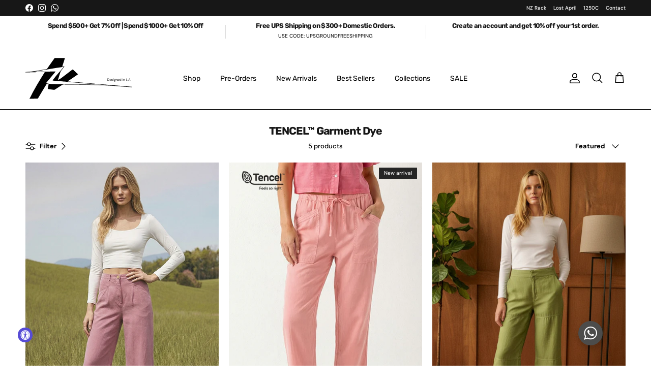

--- FILE ---
content_type: text/html; charset=utf-8
request_url: https://wholesale.naked-zebra.com/collections/tencel%E2%84%A2-garment-dye
body_size: 65496
content:
<!doctype html>
<html class="no-js" lang="en" dir="ltr">
<head><meta charset="utf-8">
<meta name="viewport" content="width=device-width,initial-scale=1">
<title>TENCEL™ Garment Dye &ndash; Naked Zebra Wholesale</title><link rel="canonical" href="https://wholesale.naked-zebra.com/collections/tencel%e2%84%a2-garment-dye"><link rel="icon" href="//wholesale.naked-zebra.com/cdn/shop/files/FASHION_GO_-_COLLECTION_CHAT_IMAGE_1_3a908fe0-28ec-4afa-9da6-783e5d7cb19f.png?crop=center&height=48&v=1761251233&width=48" type="image/png">
  <link rel="apple-touch-icon" href="//wholesale.naked-zebra.com/cdn/shop/files/FASHION_GO_-_COLLECTION_CHAT_IMAGE_1_3a908fe0-28ec-4afa-9da6-783e5d7cb19f.png?crop=center&height=180&v=1761251233&width=180"><meta property="og:site_name" content="Naked Zebra Wholesale">
<meta property="og:url" content="https://wholesale.naked-zebra.com/collections/tencel%e2%84%a2-garment-dye">
<meta property="og:title" content="TENCEL™ Garment Dye">
<meta property="og:type" content="product.group">
<meta property="og:description" content="Naked Zebra is a young contemporary ready-to-wear brand that is committed to offer closet essentials using the highest quality of custom-produced fabrics."><meta property="og:image" content="http://wholesale.naked-zebra.com/cdn/shop/files/FASHION_GO_-_DESKTOP_BANNER_2_copy_8877356f-4049-40a3-842f-a4c6ceb7522a.jpg?crop=center&height=1200&v=1761348101&width=1200">
  <meta property="og:image:secure_url" content="https://wholesale.naked-zebra.com/cdn/shop/files/FASHION_GO_-_DESKTOP_BANNER_2_copy_8877356f-4049-40a3-842f-a4c6ceb7522a.jpg?crop=center&height=1200&v=1761348101&width=1200">
  <meta property="og:image:width" content="1519">
  <meta property="og:image:height" content="700"><meta name="twitter:card" content="summary_large_image">
<meta name="twitter:title" content="TENCEL™ Garment Dye">
<meta name="twitter:description" content="Naked Zebra is a young contemporary ready-to-wear brand that is committed to offer closet essentials using the highest quality of custom-produced fabrics.">
<style>@font-face {
  font-family: "DM Sans";
  font-weight: 500;
  font-style: normal;
  font-display: fallback;
  src: url("//wholesale.naked-zebra.com/cdn/fonts/dm_sans/dmsans_n5.8a0f1984c77eb7186ceb87c4da2173ff65eb012e.woff2") format("woff2"),
       url("//wholesale.naked-zebra.com/cdn/fonts/dm_sans/dmsans_n5.9ad2e755a89e15b3d6c53259daad5fc9609888e6.woff") format("woff");
}
@font-face {
  font-family: "DM Sans";
  font-weight: 700;
  font-style: normal;
  font-display: fallback;
  src: url("//wholesale.naked-zebra.com/cdn/fonts/dm_sans/dmsans_n7.97e21d81502002291ea1de8aefb79170c6946ce5.woff2") format("woff2"),
       url("//wholesale.naked-zebra.com/cdn/fonts/dm_sans/dmsans_n7.af5c214f5116410ca1d53a2090665620e78e2e1b.woff") format("woff");
}
@font-face {
  font-family: "DM Sans";
  font-weight: 500;
  font-style: normal;
  font-display: fallback;
  src: url("//wholesale.naked-zebra.com/cdn/fonts/dm_sans/dmsans_n5.8a0f1984c77eb7186ceb87c4da2173ff65eb012e.woff2") format("woff2"),
       url("//wholesale.naked-zebra.com/cdn/fonts/dm_sans/dmsans_n5.9ad2e755a89e15b3d6c53259daad5fc9609888e6.woff") format("woff");
}
@font-face {
  font-family: "DM Sans";
  font-weight: 500;
  font-style: italic;
  font-display: fallback;
  src: url("//wholesale.naked-zebra.com/cdn/fonts/dm_sans/dmsans_i5.8654104650c013677e3def7db9b31bfbaa34e59a.woff2") format("woff2"),
       url("//wholesale.naked-zebra.com/cdn/fonts/dm_sans/dmsans_i5.a0dc844d8a75a4232f255fc600ad5a295572bed9.woff") format("woff");
}
@font-face {
  font-family: "DM Sans";
  font-weight: 700;
  font-style: italic;
  font-display: fallback;
  src: url("//wholesale.naked-zebra.com/cdn/fonts/dm_sans/dmsans_i7.52b57f7d7342eb7255084623d98ab83fd96e7f9b.woff2") format("woff2"),
       url("//wholesale.naked-zebra.com/cdn/fonts/dm_sans/dmsans_i7.d5e14ef18a1d4a8ce78a4187580b4eb1759c2eda.woff") format("woff");
}
@font-face {
  font-family: Rubik;
  font-weight: 700;
  font-style: normal;
  font-display: fallback;
  src: url("//wholesale.naked-zebra.com/cdn/fonts/rubik/rubik_n7.9ddb1ff19ac4667369e1c444a6663062e115e651.woff2") format("woff2"),
       url("//wholesale.naked-zebra.com/cdn/fonts/rubik/rubik_n7.2f2815a4763d5118fdb49ad25ccceea3eafcae92.woff") format("woff");
}
@font-face {
  font-family: "DM Sans";
  font-weight: 500;
  font-style: normal;
  font-display: fallback;
  src: url("//wholesale.naked-zebra.com/cdn/fonts/dm_sans/dmsans_n5.8a0f1984c77eb7186ceb87c4da2173ff65eb012e.woff2") format("woff2"),
       url("//wholesale.naked-zebra.com/cdn/fonts/dm_sans/dmsans_n5.9ad2e755a89e15b3d6c53259daad5fc9609888e6.woff") format("woff");
}
@font-face {
  font-family: Rubik;
  font-weight: 400;
  font-style: normal;
  font-display: fallback;
  src: url("//wholesale.naked-zebra.com/cdn/fonts/rubik/rubik_n4.c2fb67c90aa34ecf8da34fc1da937ee9c0c27942.woff2") format("woff2"),
       url("//wholesale.naked-zebra.com/cdn/fonts/rubik/rubik_n4.d229bd4a6a25ec476a0829a74bf3657a5fd9aa36.woff") format("woff");
}
@font-face {
  font-family: Rubik;
  font-weight: 600;
  font-style: normal;
  font-display: fallback;
  src: url("//wholesale.naked-zebra.com/cdn/fonts/rubik/rubik_n6.67aea03a872140ecba69ec8f230a6b23b75ea115.woff2") format("woff2"),
       url("//wholesale.naked-zebra.com/cdn/fonts/rubik/rubik_n6.68bdcdd14ff1017f6af9d9be50d3740fc083b3fd.woff") format("woff");
}
:root {
  --page-container-width:          1600px;
  --reading-container-width:       720px;
  --divider-opacity:               0.14;
  --gutter-large:                  30px;
  --gutter-desktop:                20px;
  --gutter-mobile:                 16px;
  --section-padding:               50px;
  --larger-section-padding:        80px;
  --larger-section-padding-mobile: 60px;
  --largest-section-padding:       110px;
  --aos-animate-duration:          0.6s;

  --base-font-family:              "DM Sans", sans-serif;
  --base-font-weight:              500;
  --base-font-style:               normal;
  --heading-font-family:           Rubik, sans-serif;
  --heading-font-weight:           700;
  --heading-font-style:            normal;
  --heading-font-letter-spacing:   -0.05em;
  --logo-font-family:              "DM Sans", sans-serif;
  --logo-font-weight:              500;
  --logo-font-style:               normal;
  --nav-font-family:               Rubik, sans-serif;
  --nav-font-weight:               400;
  --nav-font-style:                normal;

  --base-text-size:13px;
  --base-line-height:              1.6;
  --input-text-size:16px;
  --smaller-text-size-1:10px;
  --smaller-text-size-2:14px;
  --smaller-text-size-3:10px;
  --smaller-text-size-4:9px;
  --larger-text-size:26px;
  --super-large-text-size:46px;
  --super-large-mobile-text-size:21px;
  --larger-mobile-text-size:21px;
  --logo-text-size:24px;--btn-letter-spacing: normal;
    --btn-text-transform: none;
    --button-text-size: 13px;
    --quickbuy-button-text-size: 13px;
    --small-feature-link-font-size: 1em;
    --input-btn-padding-top: 13px;
    --input-btn-padding-bottom: 13px;--heading-text-transform:none;
  --nav-text-size:                      14px;
  --mobile-menu-font-weight:            600;

  --body-bg-color:                      255 255 255;
  --bg-color:                           255 255 255;
  --body-text-color:                    0 0 0;
  --text-color:                         0 0 0;

  --header-text-col:                    #000000;--header-text-hover-col:             var(--main-nav-link-hover-col);--header-bg-col:                     #ffffff;
  --heading-color:                     23 23 23;
  --body-heading-color:                23 23 23;
  --heading-divider-col:               #000000;

  --logo-col:                          #171717;
  --main-nav-bg:                       #ffffff;
  --main-nav-link-col:                 #000000;
  --main-nav-link-hover-col:           #4c4c4b;
  --main-nav-link-featured-col:        #000000;

  --link-color:                        0 0 0;
  --body-link-color:                   0 0 0;

  --btn-bg-color:                        23 23 23;
  --btn-bg-hover-color:                  35 35 35;
  --btn-border-color:                    23 23 23;
  --btn-border-hover-color:              35 35 35;
  --btn-text-color:                      255 255 255;
  --btn-text-hover-color:                255 255 255;--btn-alt-bg-color:                    255 255 255;
  --btn-alt-text-color:                  35 35 35;
  --btn-alt-border-color:                35 35 35;
  --btn-alt-border-hover-color:          35 35 35;--btn-ter-bg-color:                    235 235 235;
  --btn-ter-text-color:                  0 0 0;
  --btn-ter-bg-hover-color:              23 23 23;
  --btn-ter-text-hover-color:            255 255 255;--btn-border-radius: 0;
    --btn-inspired-border-radius: 0;--color-scheme-default:                             #ffffff;
  --color-scheme-default-color:                       255 255 255;
  --color-scheme-default-text-color:                  0 0 0;
  --color-scheme-default-head-color:                  23 23 23;
  --color-scheme-default-link-color:                  0 0 0;
  --color-scheme-default-btn-text-color:              255 255 255;
  --color-scheme-default-btn-text-hover-color:        255 255 255;
  --color-scheme-default-btn-bg-color:                23 23 23;
  --color-scheme-default-btn-bg-hover-color:          35 35 35;
  --color-scheme-default-btn-border-color:            23 23 23;
  --color-scheme-default-btn-border-hover-color:      35 35 35;
  --color-scheme-default-btn-alt-text-color:          35 35 35;
  --color-scheme-default-btn-alt-bg-color:            255 255 255;
  --color-scheme-default-btn-alt-border-color:        35 35 35;
  --color-scheme-default-btn-alt-border-hover-color:  35 35 35;

  --color-scheme-1:                             #f7f7f7;
  --color-scheme-1-color:                       247 247 247;
  --color-scheme-1-text-color:                  52 52 52;
  --color-scheme-1-head-color:                  52 52 52;
  --color-scheme-1-link-color:                  52 52 52;
  --color-scheme-1-btn-text-color:              255 255 255;
  --color-scheme-1-btn-text-hover-color:        255 255 255;
  --color-scheme-1-btn-bg-color:                35 35 35;
  --color-scheme-1-btn-bg-hover-color:          0 0 0;
  --color-scheme-1-btn-border-color:            35 35 35;
  --color-scheme-1-btn-border-hover-color:      0 0 0;
  --color-scheme-1-btn-alt-text-color:          35 35 35;
  --color-scheme-1-btn-alt-bg-color:            255 255 255;
  --color-scheme-1-btn-alt-border-color:        35 35 35;
  --color-scheme-1-btn-alt-border-hover-color:  35 35 35;

  --color-scheme-2:                             linear-gradient(180deg, rgba(245, 91, 20, 1), rgba(245, 229, 49, 1) 100%);
  --color-scheme-2-color:                       242 242 242;
  --color-scheme-2-text-color:                  52 52 52;
  --color-scheme-2-head-color:                  52 52 52;
  --color-scheme-2-link-color:                  52 52 52;
  --color-scheme-2-btn-text-color:              255 255 255;
  --color-scheme-2-btn-text-hover-color:        255 255 255;
  --color-scheme-2-btn-bg-color:                35 35 35;
  --color-scheme-2-btn-bg-hover-color:          0 0 0;
  --color-scheme-2-btn-border-color:            35 35 35;
  --color-scheme-2-btn-border-hover-color:      0 0 0;
  --color-scheme-2-btn-alt-text-color:          35 35 35;
  --color-scheme-2-btn-alt-bg-color:            255 255 255;
  --color-scheme-2-btn-alt-border-color:        35 35 35;
  --color-scheme-2-btn-alt-border-hover-color:  35 35 35;

  /* Shop Pay payment terms */
  --payment-terms-background-color:    #ffffff;--quickbuy-bg: 247 247 247;--body-input-background-color:       rgb(var(--body-bg-color));
  --input-background-color:            rgb(var(--body-bg-color));
  --body-input-text-color:             var(--body-text-color);
  --input-text-color:                  var(--body-text-color);
  --body-input-border-color:           rgb(191, 191, 191);
  --input-border-color:                rgb(191, 191, 191);
  --input-border-color-hover:          rgb(115, 115, 115);
  --input-border-color-active:         rgb(0, 0, 0);

  --swatch-cross-svg:                  url("data:image/svg+xml,%3Csvg xmlns='http://www.w3.org/2000/svg' width='240' height='240' viewBox='0 0 24 24' fill='none' stroke='rgb(191, 191, 191)' stroke-width='0.09' preserveAspectRatio='none' %3E%3Cline x1='24' y1='0' x2='0' y2='24'%3E%3C/line%3E%3C/svg%3E");
  --swatch-cross-hover:                url("data:image/svg+xml,%3Csvg xmlns='http://www.w3.org/2000/svg' width='240' height='240' viewBox='0 0 24 24' fill='none' stroke='rgb(115, 115, 115)' stroke-width='0.09' preserveAspectRatio='none' %3E%3Cline x1='24' y1='0' x2='0' y2='24'%3E%3C/line%3E%3C/svg%3E");
  --swatch-cross-active:               url("data:image/svg+xml,%3Csvg xmlns='http://www.w3.org/2000/svg' width='240' height='240' viewBox='0 0 24 24' fill='none' stroke='rgb(0, 0, 0)' stroke-width='0.09' preserveAspectRatio='none' %3E%3Cline x1='24' y1='0' x2='0' y2='24'%3E%3C/line%3E%3C/svg%3E");

  --footer-divider-col:                #171717;
  --footer-text-col:                   255 255 255;
  --footer-heading-col:                255 255 255;
  --footer-bg-col:                     23 23 23;--product-label-overlay-justify: flex-start;--product-label-overlay-align: flex-end;--product-label-overlay-reduction-text:   #ffffff;
  --product-label-overlay-reduction-bg:     #e60303;
  --product-label-overlay-reduction-text-weight: 600;
  --product-label-overlay-stock-text:       #ffffff;
  --product-label-overlay-stock-bg:         #4c4c4b;
  --product-label-overlay-new-text:         #ffffff;
  --product-label-overlay-new-bg:           #252525;
  --product-label-overlay-meta-text:        #ffffff;
  --product-label-overlay-meta-bg:          #09728c;
  --product-label-sale-text:                #df5641;
  --product-label-sold-text:                #171717;
  --product-label-preorder-text:            #60a57e;

  --product-block-crop-align:               center;

  
  --product-block-price-align:              flex-start;
  --product-block-price-item-margin-start:  initial;
  --product-block-price-item-margin-end:    .5rem;
  

  

  --collection-block-image-position:   top center;

  --swatch-picker-image-size:          52px;
  --swatch-crop-align:                 center center;

  --image-overlay-text-color:          255 255 255;--image-overlay-bg:                  rgba(23, 23, 23, 0.1);
  --image-overlay-shadow-start:        rgb(0 0 0 / 0.15);
  --image-overlay-box-opacity:         0.9;--product-inventory-ok-box-color:            #f2faf0;
  --product-inventory-ok-text-color:           #108043;
  --product-inventory-ok-icon-box-fill-color:  #fff;
  --product-inventory-low-box-color:           #fcf1cd;
  --product-inventory-low-text-color:          #dd9a1a;
  --product-inventory-low-icon-box-fill-color: #fff;
  --product-inventory-low-text-color-channels: 16, 128, 67;
  --product-inventory-ok-text-color-channels:  221, 154, 26;

  --rating-star-color: 246 165 41;--overlay-align-left: start;
    --overlay-align-right: end;}html[dir=rtl] {
  --overlay-right-text-m-left: 0;
  --overlay-right-text-m-right: auto;
  --overlay-left-shadow-left-left: 15%;
  --overlay-left-shadow-left-right: -50%;
  --overlay-left-shadow-right-left: -85%;
  --overlay-left-shadow-right-right: 0;
}.image-overlay--bg-box .text-overlay .text-overlay__text {
    --image-overlay-box-bg: 255 255 255;
    --heading-color: var(--body-heading-color);
    --text-color: var(--body-text-color);
    --link-color: var(--body-link-color);
  }::selection {
    background: rgb(var(--body-heading-color));
    color: rgb(var(--body-bg-color));
  }
  ::-moz-selection {
    background: rgb(var(--body-heading-color));
    color: rgb(var(--body-bg-color));
  }.use-color-scheme--default {
  --product-label-sale-text:           #df5641;
  --product-label-sold-text:           #171717;
  --product-label-preorder-text:       #60a57e;
  --input-background-color:            rgb(var(--body-bg-color));
  --input-text-color:                  var(--body-input-text-color);
  --input-border-color:                rgb(191, 191, 191);
  --input-border-color-hover:          rgb(115, 115, 115);
  --input-border-color-active:         rgb(0, 0, 0);
}</style>

  <link href="//wholesale.naked-zebra.com/cdn/shop/t/21/assets/main.css?v=60228261058971184291761173355" rel="stylesheet" type="text/css" media="all" />
<link rel="stylesheet" href="//wholesale.naked-zebra.com/cdn/shop/t/21/assets/swatches.css?v=58253768382072176161761162875" media="print" onload="this.media='all'"><link rel="preload" as="font" href="//wholesale.naked-zebra.com/cdn/fonts/dm_sans/dmsans_n5.8a0f1984c77eb7186ceb87c4da2173ff65eb012e.woff2" type="font/woff2" crossorigin><link rel="preload" as="font" href="//wholesale.naked-zebra.com/cdn/fonts/rubik/rubik_n7.9ddb1ff19ac4667369e1c444a6663062e115e651.woff2" type="font/woff2" crossorigin><script>
    document.documentElement.className = document.documentElement.className.replace('no-js', 'js');

    window.theme = {
      info: {
        name: 'Symmetry',
        version: '8.1.0'
      },
      device: {
        hasTouch: window.matchMedia('(any-pointer: coarse)').matches,
        hasHover: window.matchMedia('(hover: hover)').matches
      },
      mediaQueries: {
        md: '(min-width: 768px)',
        productMediaCarouselBreak: '(min-width: 1041px)'
      },
      routes: {
        base: 'https://wholesale.naked-zebra.com',
        cart: '/cart',
        cartAdd: '/cart/add.js',
        cartUpdate: '/cart/update.js',
        predictiveSearch: '/search/suggest'
      },
      strings: {
        cartTermsConfirmation: "You must agree to the terms and conditions before continuing.",
        cartItemsQuantityError: "You can only add [QUANTITY] of this item to your cart.",
        generalSearchViewAll: "View all search results",
        noStock: "Sold out",
        noVariant: "Unavailable",
        productsProductChooseA: "Choose a",
        generalSearchPages: "Pages",
        generalSearchNoResultsWithoutTerms: "Sorry, we couldnʼt find any results",
        shippingCalculator: {
          singleRate: "There is one shipping rate for this destination:",
          multipleRates: "There are multiple shipping rates for this destination:",
          noRates: "We do not ship to this destination."
        },
        regularPrice: "Regular price",
        salePrice: "Sale price"
      },
      settings: {
        moneyWithCurrencyFormat: "\u003cspan class=hide-price-guest\u003e${{amount}} USD\u003c\/span\u003e",
        cartType: "page",
        afterAddToCart: "notification",
        quickbuyStyle: "off",
        externalLinksNewTab: false,
        internalLinksSmoothScroll: true
      }
    }

    theme.inlineNavigationCheck = function() {
      var pageHeader = document.querySelector('.pageheader'),
          inlineNavContainer = pageHeader.querySelector('.logo-area__left__inner'),
          inlineNav = inlineNavContainer.querySelector('.navigation--left');
      if (inlineNav && getComputedStyle(inlineNav).display != 'none') {
        var inlineMenuCentered = document.querySelector('.pageheader--layout-inline-menu-center'),
            logoContainer = document.querySelector('.logo-area__middle__inner');
        if(inlineMenuCentered) {
          var rightWidth = document.querySelector('.logo-area__right__inner').clientWidth,
              middleWidth = logoContainer.clientWidth,
              logoArea = document.querySelector('.logo-area'),
              computedLogoAreaStyle = getComputedStyle(logoArea),
              logoAreaInnerWidth = logoArea.clientWidth - Math.ceil(parseFloat(computedLogoAreaStyle.paddingLeft)) - Math.ceil(parseFloat(computedLogoAreaStyle.paddingRight)),
              availableNavWidth = logoAreaInnerWidth - Math.max(rightWidth, middleWidth) * 2 - 40;
          inlineNavContainer.style.maxWidth = availableNavWidth + 'px';
        }

        var firstInlineNavLink = inlineNav.querySelector('.navigation__item:first-child'),
            lastInlineNavLink = inlineNav.querySelector('.navigation__item:last-child');
        if (lastInlineNavLink) {
          var inlineNavWidth = null;
          if(document.querySelector('html[dir=rtl]')) {
            inlineNavWidth = firstInlineNavLink.offsetLeft - lastInlineNavLink.offsetLeft + firstInlineNavLink.offsetWidth;
          } else {
            inlineNavWidth = lastInlineNavLink.offsetLeft - firstInlineNavLink.offsetLeft + lastInlineNavLink.offsetWidth;
          }
          if (inlineNavContainer.offsetWidth >= inlineNavWidth) {
            pageHeader.classList.add('pageheader--layout-inline-permitted');
            var tallLogo = logoContainer.clientHeight > lastInlineNavLink.clientHeight + 20;
            if (tallLogo) {
              inlineNav.classList.add('navigation--tight-underline');
            } else {
              inlineNav.classList.remove('navigation--tight-underline');
            }
          } else {
            pageHeader.classList.remove('pageheader--layout-inline-permitted');
          }
        }
      }
    };

    theme.setInitialHeaderHeightProperty = () => {
      const section = document.querySelector('.section-header');
      if (section) {
        document.documentElement.style.setProperty('--theme-header-height', Math.ceil(section.clientHeight) + 'px');
      }
    };
  </script>

  <script src="//wholesale.naked-zebra.com/cdn/shop/t/21/assets/main.js?v=117527606522457621901761162842" defer></script>

  <script>window.performance && window.performance.mark && window.performance.mark('shopify.content_for_header.start');</script><meta name="google-site-verification" content="nlEsVjegwCPEZSGQUbVOyfQw9LMX_L3qvYg8r_7ZsLI">
<meta id="shopify-digital-wallet" name="shopify-digital-wallet" content="/61479026848/digital_wallets/dialog">
<meta name="shopify-checkout-api-token" content="d070b269d2484e5f07a1ead8f664f34e">
<link rel="alternate" type="application/atom+xml" title="Feed" href="/collections/tencel%E2%84%A2-garment-dye.atom" />
<link rel="alternate" type="application/json+oembed" href="https://wholesale.naked-zebra.com/collections/tencel%e2%84%a2-garment-dye.oembed">
<script async="async" src="/checkouts/internal/preloads.js?locale=en-US"></script>
<link rel="preconnect" href="https://shop.app" crossorigin="anonymous">
<script async="async" src="https://shop.app/checkouts/internal/preloads.js?locale=en-US&shop_id=61479026848" crossorigin="anonymous"></script>
<script id="apple-pay-shop-capabilities" type="application/json">{"shopId":61479026848,"countryCode":"US","currencyCode":"USD","merchantCapabilities":["supports3DS"],"merchantId":"gid:\/\/shopify\/Shop\/61479026848","merchantName":"Naked Zebra Wholesale","requiredBillingContactFields":["postalAddress","email"],"requiredShippingContactFields":["postalAddress","email"],"shippingType":"shipping","supportedNetworks":["visa","masterCard","amex","discover","elo","jcb"],"total":{"type":"pending","label":"Naked Zebra Wholesale","amount":"1.00"},"shopifyPaymentsEnabled":true,"supportsSubscriptions":true}</script>
<script id="shopify-features" type="application/json">{"accessToken":"d070b269d2484e5f07a1ead8f664f34e","betas":["rich-media-storefront-analytics"],"domain":"wholesale.naked-zebra.com","predictiveSearch":true,"shopId":61479026848,"locale":"en"}</script>
<script>var Shopify = Shopify || {};
Shopify.shop = "naked-zebra-wholesale-dev.myshopify.com";
Shopify.locale = "en";
Shopify.currency = {"active":"USD","rate":"1.0"};
Shopify.country = "US";
Shopify.theme = {"name":"8.1 July 2025","id":145456988320,"schema_name":"Symmetry","schema_version":"8.1.0","theme_store_id":568,"role":"main"};
Shopify.theme.handle = "null";
Shopify.theme.style = {"id":null,"handle":null};
Shopify.cdnHost = "wholesale.naked-zebra.com/cdn";
Shopify.routes = Shopify.routes || {};
Shopify.routes.root = "/";</script>
<script type="module">!function(o){(o.Shopify=o.Shopify||{}).modules=!0}(window);</script>
<script>!function(o){function n(){var o=[];function n(){o.push(Array.prototype.slice.apply(arguments))}return n.q=o,n}var t=o.Shopify=o.Shopify||{};t.loadFeatures=n(),t.autoloadFeatures=n()}(window);</script>
<script>
  window.ShopifyPay = window.ShopifyPay || {};
  window.ShopifyPay.apiHost = "shop.app\/pay";
  window.ShopifyPay.redirectState = null;
</script>
<script id="shop-js-analytics" type="application/json">{"pageType":"collection"}</script>
<script defer="defer" async type="module" src="//wholesale.naked-zebra.com/cdn/shopifycloud/shop-js/modules/v2/client.init-shop-cart-sync_BT-GjEfc.en.esm.js"></script>
<script defer="defer" async type="module" src="//wholesale.naked-zebra.com/cdn/shopifycloud/shop-js/modules/v2/chunk.common_D58fp_Oc.esm.js"></script>
<script defer="defer" async type="module" src="//wholesale.naked-zebra.com/cdn/shopifycloud/shop-js/modules/v2/chunk.modal_xMitdFEc.esm.js"></script>
<script type="module">
  await import("//wholesale.naked-zebra.com/cdn/shopifycloud/shop-js/modules/v2/client.init-shop-cart-sync_BT-GjEfc.en.esm.js");
await import("//wholesale.naked-zebra.com/cdn/shopifycloud/shop-js/modules/v2/chunk.common_D58fp_Oc.esm.js");
await import("//wholesale.naked-zebra.com/cdn/shopifycloud/shop-js/modules/v2/chunk.modal_xMitdFEc.esm.js");

  window.Shopify.SignInWithShop?.initShopCartSync?.({"fedCMEnabled":true,"windoidEnabled":true});

</script>
<script>
  window.Shopify = window.Shopify || {};
  if (!window.Shopify.featureAssets) window.Shopify.featureAssets = {};
  window.Shopify.featureAssets['shop-js'] = {"shop-cart-sync":["modules/v2/client.shop-cart-sync_DZOKe7Ll.en.esm.js","modules/v2/chunk.common_D58fp_Oc.esm.js","modules/v2/chunk.modal_xMitdFEc.esm.js"],"init-fed-cm":["modules/v2/client.init-fed-cm_B6oLuCjv.en.esm.js","modules/v2/chunk.common_D58fp_Oc.esm.js","modules/v2/chunk.modal_xMitdFEc.esm.js"],"shop-cash-offers":["modules/v2/client.shop-cash-offers_D2sdYoxE.en.esm.js","modules/v2/chunk.common_D58fp_Oc.esm.js","modules/v2/chunk.modal_xMitdFEc.esm.js"],"shop-login-button":["modules/v2/client.shop-login-button_QeVjl5Y3.en.esm.js","modules/v2/chunk.common_D58fp_Oc.esm.js","modules/v2/chunk.modal_xMitdFEc.esm.js"],"pay-button":["modules/v2/client.pay-button_DXTOsIq6.en.esm.js","modules/v2/chunk.common_D58fp_Oc.esm.js","modules/v2/chunk.modal_xMitdFEc.esm.js"],"shop-button":["modules/v2/client.shop-button_DQZHx9pm.en.esm.js","modules/v2/chunk.common_D58fp_Oc.esm.js","modules/v2/chunk.modal_xMitdFEc.esm.js"],"avatar":["modules/v2/client.avatar_BTnouDA3.en.esm.js"],"init-windoid":["modules/v2/client.init-windoid_CR1B-cfM.en.esm.js","modules/v2/chunk.common_D58fp_Oc.esm.js","modules/v2/chunk.modal_xMitdFEc.esm.js"],"init-shop-for-new-customer-accounts":["modules/v2/client.init-shop-for-new-customer-accounts_C_vY_xzh.en.esm.js","modules/v2/client.shop-login-button_QeVjl5Y3.en.esm.js","modules/v2/chunk.common_D58fp_Oc.esm.js","modules/v2/chunk.modal_xMitdFEc.esm.js"],"init-shop-email-lookup-coordinator":["modules/v2/client.init-shop-email-lookup-coordinator_BI7n9ZSv.en.esm.js","modules/v2/chunk.common_D58fp_Oc.esm.js","modules/v2/chunk.modal_xMitdFEc.esm.js"],"init-shop-cart-sync":["modules/v2/client.init-shop-cart-sync_BT-GjEfc.en.esm.js","modules/v2/chunk.common_D58fp_Oc.esm.js","modules/v2/chunk.modal_xMitdFEc.esm.js"],"shop-toast-manager":["modules/v2/client.shop-toast-manager_DiYdP3xc.en.esm.js","modules/v2/chunk.common_D58fp_Oc.esm.js","modules/v2/chunk.modal_xMitdFEc.esm.js"],"init-customer-accounts":["modules/v2/client.init-customer-accounts_D9ZNqS-Q.en.esm.js","modules/v2/client.shop-login-button_QeVjl5Y3.en.esm.js","modules/v2/chunk.common_D58fp_Oc.esm.js","modules/v2/chunk.modal_xMitdFEc.esm.js"],"init-customer-accounts-sign-up":["modules/v2/client.init-customer-accounts-sign-up_iGw4briv.en.esm.js","modules/v2/client.shop-login-button_QeVjl5Y3.en.esm.js","modules/v2/chunk.common_D58fp_Oc.esm.js","modules/v2/chunk.modal_xMitdFEc.esm.js"],"shop-follow-button":["modules/v2/client.shop-follow-button_CqMgW2wH.en.esm.js","modules/v2/chunk.common_D58fp_Oc.esm.js","modules/v2/chunk.modal_xMitdFEc.esm.js"],"checkout-modal":["modules/v2/client.checkout-modal_xHeaAweL.en.esm.js","modules/v2/chunk.common_D58fp_Oc.esm.js","modules/v2/chunk.modal_xMitdFEc.esm.js"],"shop-login":["modules/v2/client.shop-login_D91U-Q7h.en.esm.js","modules/v2/chunk.common_D58fp_Oc.esm.js","modules/v2/chunk.modal_xMitdFEc.esm.js"],"lead-capture":["modules/v2/client.lead-capture_BJmE1dJe.en.esm.js","modules/v2/chunk.common_D58fp_Oc.esm.js","modules/v2/chunk.modal_xMitdFEc.esm.js"],"payment-terms":["modules/v2/client.payment-terms_Ci9AEqFq.en.esm.js","modules/v2/chunk.common_D58fp_Oc.esm.js","modules/v2/chunk.modal_xMitdFEc.esm.js"]};
</script>
<script>(function() {
  var isLoaded = false;
  function asyncLoad() {
    if (isLoaded) return;
    isLoaded = true;
    var urls = ["https:\/\/app.kiwisizing.com\/web\/js\/dist\/kiwiSizing\/plugin\/SizingPlugin.prod.js?v=330\u0026shop=naked-zebra-wholesale-dev.myshopify.com","https:\/\/gdprcdn.b-cdn.net\/js\/gdpr_cookie_consent.min.js?shop=naked-zebra-wholesale-dev.myshopify.com","https:\/\/cdn.nfcube.com\/instafeed-773530dfe32b645456ac3065a202e0af.js?shop=naked-zebra-wholesale-dev.myshopify.com","https:\/\/shy.elfsight.com\/p\/platform.js?shop=naked-zebra-wholesale-dev.myshopify.com"];
    for (var i = 0; i < urls.length; i++) {
      var s = document.createElement('script');
      s.type = 'text/javascript';
      s.async = true;
      s.src = urls[i];
      var x = document.getElementsByTagName('script')[0];
      x.parentNode.insertBefore(s, x);
    }
  };
  if(window.attachEvent) {
    window.attachEvent('onload', asyncLoad);
  } else {
    window.addEventListener('load', asyncLoad, false);
  }
})();</script>
<script id="__st">var __st={"a":61479026848,"offset":-28800,"reqid":"4b45db38-efd1-4b8f-9a1a-f61db6eee97a-1769423911","pageurl":"wholesale.naked-zebra.com\/collections\/tencel%E2%84%A2-garment-dye","u":"e0228d24f6a6","p":"collection","rtyp":"collection","rid":313901154464};</script>
<script>window.ShopifyPaypalV4VisibilityTracking = true;</script>
<script id="captcha-bootstrap">!function(){'use strict';const t='contact',e='account',n='new_comment',o=[[t,t],['blogs',n],['comments',n],[t,'customer']],c=[[e,'customer_login'],[e,'guest_login'],[e,'recover_customer_password'],[e,'create_customer']],r=t=>t.map((([t,e])=>`form[action*='/${t}']:not([data-nocaptcha='true']) input[name='form_type'][value='${e}']`)).join(','),a=t=>()=>t?[...document.querySelectorAll(t)].map((t=>t.form)):[];function s(){const t=[...o],e=r(t);return a(e)}const i='password',u='form_key',d=['recaptcha-v3-token','g-recaptcha-response','h-captcha-response',i],f=()=>{try{return window.sessionStorage}catch{return}},m='__shopify_v',_=t=>t.elements[u];function p(t,e,n=!1){try{const o=window.sessionStorage,c=JSON.parse(o.getItem(e)),{data:r}=function(t){const{data:e,action:n}=t;return t[m]||n?{data:e,action:n}:{data:t,action:n}}(c);for(const[e,n]of Object.entries(r))t.elements[e]&&(t.elements[e].value=n);n&&o.removeItem(e)}catch(o){console.error('form repopulation failed',{error:o})}}const l='form_type',E='cptcha';function T(t){t.dataset[E]=!0}const w=window,h=w.document,L='Shopify',v='ce_forms',y='captcha';let A=!1;((t,e)=>{const n=(g='f06e6c50-85a8-45c8-87d0-21a2b65856fe',I='https://cdn.shopify.com/shopifycloud/storefront-forms-hcaptcha/ce_storefront_forms_captcha_hcaptcha.v1.5.2.iife.js',D={infoText:'Protected by hCaptcha',privacyText:'Privacy',termsText:'Terms'},(t,e,n)=>{const o=w[L][v],c=o.bindForm;if(c)return c(t,g,e,D).then(n);var r;o.q.push([[t,g,e,D],n]),r=I,A||(h.body.append(Object.assign(h.createElement('script'),{id:'captcha-provider',async:!0,src:r})),A=!0)});var g,I,D;w[L]=w[L]||{},w[L][v]=w[L][v]||{},w[L][v].q=[],w[L][y]=w[L][y]||{},w[L][y].protect=function(t,e){n(t,void 0,e),T(t)},Object.freeze(w[L][y]),function(t,e,n,w,h,L){const[v,y,A,g]=function(t,e,n){const i=e?o:[],u=t?c:[],d=[...i,...u],f=r(d),m=r(i),_=r(d.filter((([t,e])=>n.includes(e))));return[a(f),a(m),a(_),s()]}(w,h,L),I=t=>{const e=t.target;return e instanceof HTMLFormElement?e:e&&e.form},D=t=>v().includes(t);t.addEventListener('submit',(t=>{const e=I(t);if(!e)return;const n=D(e)&&!e.dataset.hcaptchaBound&&!e.dataset.recaptchaBound,o=_(e),c=g().includes(e)&&(!o||!o.value);(n||c)&&t.preventDefault(),c&&!n&&(function(t){try{if(!f())return;!function(t){const e=f();if(!e)return;const n=_(t);if(!n)return;const o=n.value;o&&e.removeItem(o)}(t);const e=Array.from(Array(32),(()=>Math.random().toString(36)[2])).join('');!function(t,e){_(t)||t.append(Object.assign(document.createElement('input'),{type:'hidden',name:u})),t.elements[u].value=e}(t,e),function(t,e){const n=f();if(!n)return;const o=[...t.querySelectorAll(`input[type='${i}']`)].map((({name:t})=>t)),c=[...d,...o],r={};for(const[a,s]of new FormData(t).entries())c.includes(a)||(r[a]=s);n.setItem(e,JSON.stringify({[m]:1,action:t.action,data:r}))}(t,e)}catch(e){console.error('failed to persist form',e)}}(e),e.submit())}));const S=(t,e)=>{t&&!t.dataset[E]&&(n(t,e.some((e=>e===t))),T(t))};for(const o of['focusin','change'])t.addEventListener(o,(t=>{const e=I(t);D(e)&&S(e,y())}));const B=e.get('form_key'),M=e.get(l),P=B&&M;t.addEventListener('DOMContentLoaded',(()=>{const t=y();if(P)for(const e of t)e.elements[l].value===M&&p(e,B);[...new Set([...A(),...v().filter((t=>'true'===t.dataset.shopifyCaptcha))])].forEach((e=>S(e,t)))}))}(h,new URLSearchParams(w.location.search),n,t,e,['guest_login'])})(!1,!0)}();</script>
<script integrity="sha256-4kQ18oKyAcykRKYeNunJcIwy7WH5gtpwJnB7kiuLZ1E=" data-source-attribution="shopify.loadfeatures" defer="defer" src="//wholesale.naked-zebra.com/cdn/shopifycloud/storefront/assets/storefront/load_feature-a0a9edcb.js" crossorigin="anonymous"></script>
<script crossorigin="anonymous" defer="defer" src="//wholesale.naked-zebra.com/cdn/shopifycloud/storefront/assets/shopify_pay/storefront-65b4c6d7.js?v=20250812"></script>
<script data-source-attribution="shopify.dynamic_checkout.dynamic.init">var Shopify=Shopify||{};Shopify.PaymentButton=Shopify.PaymentButton||{isStorefrontPortableWallets:!0,init:function(){window.Shopify.PaymentButton.init=function(){};var t=document.createElement("script");t.src="https://wholesale.naked-zebra.com/cdn/shopifycloud/portable-wallets/latest/portable-wallets.en.js",t.type="module",document.head.appendChild(t)}};
</script>
<script data-source-attribution="shopify.dynamic_checkout.buyer_consent">
  function portableWalletsHideBuyerConsent(e){var t=document.getElementById("shopify-buyer-consent"),n=document.getElementById("shopify-subscription-policy-button");t&&n&&(t.classList.add("hidden"),t.setAttribute("aria-hidden","true"),n.removeEventListener("click",e))}function portableWalletsShowBuyerConsent(e){var t=document.getElementById("shopify-buyer-consent"),n=document.getElementById("shopify-subscription-policy-button");t&&n&&(t.classList.remove("hidden"),t.removeAttribute("aria-hidden"),n.addEventListener("click",e))}window.Shopify?.PaymentButton&&(window.Shopify.PaymentButton.hideBuyerConsent=portableWalletsHideBuyerConsent,window.Shopify.PaymentButton.showBuyerConsent=portableWalletsShowBuyerConsent);
</script>
<script data-source-attribution="shopify.dynamic_checkout.cart.bootstrap">document.addEventListener("DOMContentLoaded",(function(){function t(){return document.querySelector("shopify-accelerated-checkout-cart, shopify-accelerated-checkout")}if(t())Shopify.PaymentButton.init();else{new MutationObserver((function(e,n){t()&&(Shopify.PaymentButton.init(),n.disconnect())})).observe(document.body,{childList:!0,subtree:!0})}}));
</script>
<link id="shopify-accelerated-checkout-styles" rel="stylesheet" media="screen" href="https://wholesale.naked-zebra.com/cdn/shopifycloud/portable-wallets/latest/accelerated-checkout-backwards-compat.css" crossorigin="anonymous">
<style id="shopify-accelerated-checkout-cart">
        #shopify-buyer-consent {
  margin-top: 1em;
  display: inline-block;
  width: 100%;
}

#shopify-buyer-consent.hidden {
  display: none;
}

#shopify-subscription-policy-button {
  background: none;
  border: none;
  padding: 0;
  text-decoration: underline;
  font-size: inherit;
  cursor: pointer;
}

#shopify-subscription-policy-button::before {
  box-shadow: none;
}

      </style>
<script id="sections-script" data-sections="footer" defer="defer" src="//wholesale.naked-zebra.com/cdn/shop/t/21/compiled_assets/scripts.js?v=16057"></script>
<script>window.performance && window.performance.mark && window.performance.mark('shopify.content_for_header.end');</script>
<!-- CC Custom Head Start --><!-- CC Custom Head End --><link rel="stylesheet" href="https://use.typekit.net/qkq1wan.css">
<!-- BEGIN app block: shopify://apps/consentmo-gdpr/blocks/gdpr_cookie_consent/4fbe573f-a377-4fea-9801-3ee0858cae41 -->


<!-- END app block --><!-- BEGIN app block: shopify://apps/webpanda-login-to-see-price/blocks/app-embed/e096f673-8110-4907-bc30-a026a34a7e70 -->



<style type="text/css">
    .wp-not-logged-wrapper {
        padding: 8px !important;
        text-align: center !important;
        position: relative;
        z-index: 2;
    }
    .wp-not-logged-wrapper p {
        margin: 0;
        padding: 0;
    }
    .wp-not-logged-wrapper a {
        text-decoration: underline;
        cursor: pointer;
    }

    .price.price--on-sale.show-price-guest .price__sale,
    .show-price-guest.price:not(.price--on-sale) .price__regular,
    .price.price--on-sale .show-price-guest .price__sale,
    .price:not(.price--on-sale) .show-price-guest .price__regular,
    .cart__items .hide-price-guest,
    .mini-cart .hide-price-guest,
    .miniCart .hide-price-guest {
        display: block !important;
    }

    
        
        .hide-price-guest, .hidePrice, .current_price.js-current-price .money, .sticky-cart-button__container .sticky-cart-select, .ppa-prod-container-grid .money, .product-price, .price-area, form[action*="/cart/add"] input[type="submit"], form[action*="/cart/add"] button, .shopify-payment-button, .cb_bundles, button.quick-add-btn, .quickshop-button, .atc--button {
                        display: none !important;
                    }
            .show-price-guest .hide-price-guest, .show-price-guest .hidePrice, .show-price-guest.product-price  .money, .cart__footer .totals .hide-price-guest, .cart__footer .totals .hidePrice, .show-price-guest .sticky-cart-button__container .sticky-cart-select, .show-price-guest  .ppa-prod-container-grid .money, .show-price-guest .product-price, .show-price-guest  .price-area {
                display: inline !important;
            }  .grid--view-items .full-width-link {margin-bottom: 55px;} .price-separator {display: none;}
    
</style>




<script>
    var wpbCustomerIsLogged = false;
    var wpbCustomerIsLoggedBasic = false;
    
        let wpbHidePriceSettings = {"subscription":1,"hide_price_enabled":true,"message":"<style>\n.wp-not-logged-wrapper {\npadding: 0 !Important;\npadding-top: 5px !important;\ntext-align: left !important;}</style>\n{LOGIN} or {REGISTRATION}<br>to see price, variants and add to cart","message_logged_customers":"The product is not available for your account","label_login":"Sign In","label_registration":"Create Buyer Account","font_size":12.0,"style_by_page":false,"font_size_listing_page":14.0,"font_size_product_page":14.0,"font_size_search_page":14.0,"text_color":"#000000","has_background_color":false,"background_color":"#fafafa","has_border":false,"border_width":1.0,"border_color":"#e9e9e9","border_radius":0.0,"has_custom_login":true,"login_url":"https://wholesale.naked-zebra.com/account/login?return_url=%2Fcollections%2Fpre-order-high-demand-restock%2Fproducts%2Fdrop-shoulder-blouse-copy-1%23k-hub%2F","has_custom_registration":true,"registration_url":"https://wholesale.naked-zebra.com/account/register?return_url=%2Fcollections%2Fpre-order-high-demand-restock%2Fproducts%2Fdrop-shoulder-blouse-copy-1%23k-hub%2F","by_product_id":false,"by_product_tags":false,"by_collection":false,"product_tags":"","language_config":"","by_customer_tags":false,"customer_tags":"","depth":1,"depth_on_search":5,"depth_on_listings":0,"parent_depth":3,"parent_depth_on_search":2,"custom_price_selector":".sticky-cart-button__container .sticky-cart-select, .ppa-prod-container-grid .money","custom_cart_selector":null,"force_hide_on_cart":false,"force_price_selector":".product-price, .price-area","force_cart_selector":null,"cart_display":null,"quick_view_selector":".product-form__container .product-form__item","variant_selector":null,"redirect_after_login":false};
    
</script>

<!-- END app block --><!-- BEGIN app block: shopify://apps/helium-customer-fields/blocks/app-embed/bab58598-3e6a-4377-aaaa-97189b15f131 -->







































<script>
  if ('CF' in window) {
    window.CF.appEmbedEnabled = true;
  } else {
    window.CF = {
      appEmbedEnabled: true,
    };
  }

  window.CF.editAccountFormId = "6Rtqwe";
  window.CF.registrationFormId = "6Rtqwe";
</script>

<!-- BEGIN app snippet: patch-registration-links -->







































<script>
  function patchRegistrationLinks() {
    const PATCHABLE_LINKS_SELECTOR = 'a[href*="/account/register"]';

    const search = new URLSearchParams(window.location.search);
    const checkoutUrl = search.get('checkout_url');
    const returnUrl = search.get('return_url');

    const redirectUrl = checkoutUrl || returnUrl;
    if (!redirectUrl) return;

    const registrationLinks = Array.from(document.querySelectorAll(PATCHABLE_LINKS_SELECTOR));
    registrationLinks.forEach(link => {
      const url = new URL(link.href);

      url.searchParams.set('return_url', redirectUrl);

      link.href = url.href;
    });
  }

  if (['complete', 'interactive', 'loaded'].includes(document.readyState)) {
    patchRegistrationLinks();
  } else {
    document.addEventListener('DOMContentLoaded', () => patchRegistrationLinks());
  }
</script><!-- END app snippet -->
<!-- BEGIN app snippet: patch-login-grecaptcha-conflict -->







































<script>
  // Fixes a problem where both grecaptcha and hcaptcha response fields are included in the /account/login form submission
  // resulting in a 404 on the /challenge page.
  // This is caused by our triggerShopifyRecaptchaLoad function in initialize-forms.liquid.ejs
  // The fix itself just removes the unnecessary g-recaptcha-response input

  function patchLoginGrecaptchaConflict() {
    Array.from(document.querySelectorAll('form')).forEach(form => {
      form.addEventListener('submit', e => {
        const grecaptchaResponse = form.querySelector('[name="g-recaptcha-response"]');
        const hcaptchaResponse = form.querySelector('[name="h-captcha-response"]');

        if (grecaptchaResponse && hcaptchaResponse) {
          // Can't use both. Only keep hcaptcha response field.
          grecaptchaResponse.parentElement.removeChild(grecaptchaResponse);
        }
      })
    })
  }

  if (['complete', 'interactive', 'loaded'].includes(document.readyState)) {
    patchLoginGrecaptchaConflict();
  } else {
    document.addEventListener('DOMContentLoaded', () => patchLoginGrecaptchaConflict());
  }
</script><!-- END app snippet -->
<!-- BEGIN app snippet: embed-data -->





















































<script>
  window.CF.version = "5.2.1";
  window.CF.environment = 
  {
  
  "domain": "naked-zebra-wholesale-dev.myshopify.com",
  "baseApiUrl": "https:\/\/app.customerfields.com",
  "captchaSiteKey": "6LcyGiAhAAAAAAh45QXzdE5WnsTQY375zu_opk5U",
  "captchaEnabled": true,
  "proxyPath": "\/tools\/customr",
  "countries": [{"name":"Afghanistan","code":"AF"},{"name":"Åland Islands","code":"AX"},{"name":"Albania","code":"AL"},{"name":"Algeria","code":"DZ"},{"name":"Andorra","code":"AD"},{"name":"Angola","code":"AO"},{"name":"Anguilla","code":"AI"},{"name":"Antigua \u0026 Barbuda","code":"AG"},{"name":"Argentina","code":"AR","provinces":[{"name":"Buenos Aires Province","code":"B"},{"name":"Catamarca","code":"K"},{"name":"Chaco","code":"H"},{"name":"Chubut","code":"U"},{"name":"Buenos Aires (Autonomous City)","code":"C"},{"name":"Córdoba","code":"X"},{"name":"Corrientes","code":"W"},{"name":"Entre Ríos","code":"E"},{"name":"Formosa","code":"P"},{"name":"Jujuy","code":"Y"},{"name":"La Pampa","code":"L"},{"name":"La Rioja","code":"F"},{"name":"Mendoza","code":"M"},{"name":"Misiones","code":"N"},{"name":"Neuquén","code":"Q"},{"name":"Río Negro","code":"R"},{"name":"Salta","code":"A"},{"name":"San Juan","code":"J"},{"name":"San Luis","code":"D"},{"name":"Santa Cruz","code":"Z"},{"name":"Santa Fe","code":"S"},{"name":"Santiago del Estero","code":"G"},{"name":"Tierra del Fuego","code":"V"},{"name":"Tucumán","code":"T"}]},{"name":"Armenia","code":"AM"},{"name":"Aruba","code":"AW"},{"name":"Ascension Island","code":"AC"},{"name":"Australia","code":"AU","provinces":[{"name":"Australian Capital Territory","code":"ACT"},{"name":"New South Wales","code":"NSW"},{"name":"Northern Territory","code":"NT"},{"name":"Queensland","code":"QLD"},{"name":"South Australia","code":"SA"},{"name":"Tasmania","code":"TAS"},{"name":"Victoria","code":"VIC"},{"name":"Western Australia","code":"WA"}]},{"name":"Austria","code":"AT"},{"name":"Azerbaijan","code":"AZ"},{"name":"Bahamas","code":"BS"},{"name":"Bahrain","code":"BH"},{"name":"Bangladesh","code":"BD"},{"name":"Barbados","code":"BB"},{"name":"Belarus","code":"BY"},{"name":"Belgium","code":"BE"},{"name":"Belize","code":"BZ"},{"name":"Benin","code":"BJ"},{"name":"Bermuda","code":"BM"},{"name":"Bhutan","code":"BT"},{"name":"Bolivia","code":"BO"},{"name":"Bosnia \u0026 Herzegovina","code":"BA"},{"name":"Botswana","code":"BW"},{"name":"Brazil","code":"BR","provinces":[{"name":"Acre","code":"AC"},{"name":"Alagoas","code":"AL"},{"name":"Amapá","code":"AP"},{"name":"Amazonas","code":"AM"},{"name":"Bahia","code":"BA"},{"name":"Ceará","code":"CE"},{"name":"Federal District","code":"DF"},{"name":"Espírito Santo","code":"ES"},{"name":"Goiás","code":"GO"},{"name":"Maranhão","code":"MA"},{"name":"Mato Grosso","code":"MT"},{"name":"Mato Grosso do Sul","code":"MS"},{"name":"Minas Gerais","code":"MG"},{"name":"Pará","code":"PA"},{"name":"Paraíba","code":"PB"},{"name":"Paraná","code":"PR"},{"name":"Pernambuco","code":"PE"},{"name":"Piauí","code":"PI"},{"name":"Rio Grande do Norte","code":"RN"},{"name":"Rio Grande do Sul","code":"RS"},{"name":"Rio de Janeiro","code":"RJ"},{"name":"Rondônia","code":"RO"},{"name":"Roraima","code":"RR"},{"name":"Santa Catarina","code":"SC"},{"name":"São Paulo","code":"SP"},{"name":"Sergipe","code":"SE"},{"name":"Tocantins","code":"TO"}]},{"name":"British Indian Ocean Territory","code":"IO"},{"name":"British Virgin Islands","code":"VG"},{"name":"Brunei","code":"BN"},{"name":"Bulgaria","code":"BG"},{"name":"Burkina Faso","code":"BF"},{"name":"Burundi","code":"BI"},{"name":"Cambodia","code":"KH"},{"name":"Cameroon","code":"CM"},{"name":"Canada","code":"CA","provinces":[{"name":"Alberta","code":"AB"},{"name":"British Columbia","code":"BC"},{"name":"Manitoba","code":"MB"},{"name":"New Brunswick","code":"NB"},{"name":"Newfoundland and Labrador","code":"NL"},{"name":"Northwest Territories","code":"NT"},{"name":"Nova Scotia","code":"NS"},{"name":"Nunavut","code":"NU"},{"name":"Ontario","code":"ON"},{"name":"Prince Edward Island","code":"PE"},{"name":"Quebec","code":"QC"},{"name":"Saskatchewan","code":"SK"},{"name":"Yukon","code":"YT"}]},{"name":"Cape Verde","code":"CV"},{"name":"Caribbean Netherlands","code":"BQ"},{"name":"Cayman Islands","code":"KY"},{"name":"Central African Republic","code":"CF"},{"name":"Chad","code":"TD"},{"name":"Chile","code":"CL","provinces":[{"name":"Arica y Parinacota","code":"AP"},{"name":"Tarapacá","code":"TA"},{"name":"Antofagasta","code":"AN"},{"name":"Atacama","code":"AT"},{"name":"Coquimbo","code":"CO"},{"name":"Valparaíso","code":"VS"},{"name":"Santiago Metropolitan","code":"RM"},{"name":"Libertador General Bernardo O’Higgins","code":"LI"},{"name":"Maule","code":"ML"},{"name":"Ñuble","code":"NB"},{"name":"Bío Bío","code":"BI"},{"name":"Araucanía","code":"AR"},{"name":"Los Ríos","code":"LR"},{"name":"Los Lagos","code":"LL"},{"name":"Aysén","code":"AI"},{"name":"Magallanes Region","code":"MA"}]},{"name":"China","code":"CN","provinces":[{"name":"Anhui","code":"AH"},{"name":"Beijing","code":"BJ"},{"name":"Chongqing","code":"CQ"},{"name":"Fujian","code":"FJ"},{"name":"Gansu","code":"GS"},{"name":"Guangdong","code":"GD"},{"name":"Guangxi","code":"GX"},{"name":"Guizhou","code":"GZ"},{"name":"Hainan","code":"HI"},{"name":"Hebei","code":"HE"},{"name":"Heilongjiang","code":"HL"},{"name":"Henan","code":"HA"},{"name":"Hubei","code":"HB"},{"name":"Hunan","code":"HN"},{"name":"Inner Mongolia","code":"NM"},{"name":"Jiangsu","code":"JS"},{"name":"Jiangxi","code":"JX"},{"name":"Jilin","code":"JL"},{"name":"Liaoning","code":"LN"},{"name":"Ningxia","code":"NX"},{"name":"Qinghai","code":"QH"},{"name":"Shaanxi","code":"SN"},{"name":"Shandong","code":"SD"},{"name":"Shanghai","code":"SH"},{"name":"Shanxi","code":"SX"},{"name":"Sichuan","code":"SC"},{"name":"Tianjin","code":"TJ"},{"name":"Xinjiang","code":"XJ"},{"name":"Tibet","code":"YZ"},{"name":"Yunnan","code":"YN"},{"name":"Zhejiang","code":"ZJ"}]},{"name":"Christmas Island","code":"CX"},{"name":"Cocos (Keeling) Islands","code":"CC"},{"name":"Colombia","code":"CO","provinces":[{"name":"Capital District","code":"DC"},{"name":"Amazonas","code":"AMA"},{"name":"Antioquia","code":"ANT"},{"name":"Arauca","code":"ARA"},{"name":"Atlántico","code":"ATL"},{"name":"Bolívar","code":"BOL"},{"name":"Boyacá","code":"BOY"},{"name":"Caldas","code":"CAL"},{"name":"Caquetá","code":"CAQ"},{"name":"Casanare","code":"CAS"},{"name":"Cauca","code":"CAU"},{"name":"Cesar","code":"CES"},{"name":"Chocó","code":"CHO"},{"name":"Córdoba","code":"COR"},{"name":"Cundinamarca","code":"CUN"},{"name":"Guainía","code":"GUA"},{"name":"Guaviare","code":"GUV"},{"name":"Huila","code":"HUI"},{"name":"La Guajira","code":"LAG"},{"name":"Magdalena","code":"MAG"},{"name":"Meta","code":"MET"},{"name":"Nariño","code":"NAR"},{"name":"Norte de Santander","code":"NSA"},{"name":"Putumayo","code":"PUT"},{"name":"Quindío","code":"QUI"},{"name":"Risaralda","code":"RIS"},{"name":"San Andrés \u0026 Providencia","code":"SAP"},{"name":"Santander","code":"SAN"},{"name":"Sucre","code":"SUC"},{"name":"Tolima","code":"TOL"},{"name":"Valle del Cauca","code":"VAC"},{"name":"Vaupés","code":"VAU"},{"name":"Vichada","code":"VID"}]},{"name":"Comoros","code":"KM"},{"name":"Congo - Brazzaville","code":"CG"},{"name":"Congo - Kinshasa","code":"CD"},{"name":"Cook Islands","code":"CK"},{"name":"Costa Rica","code":"CR","provinces":[{"name":"Alajuela","code":"CR-A"},{"name":"Cartago","code":"CR-C"},{"name":"Guanacaste","code":"CR-G"},{"name":"Heredia","code":"CR-H"},{"name":"Limón","code":"CR-L"},{"name":"Puntarenas","code":"CR-P"},{"name":"San José","code":"CR-SJ"}]},{"name":"Croatia","code":"HR"},{"name":"Curaçao","code":"CW"},{"name":"Cyprus","code":"CY"},{"name":"Czechia","code":"CZ"},{"name":"Côte d’Ivoire","code":"CI"},{"name":"Denmark","code":"DK"},{"name":"Djibouti","code":"DJ"},{"name":"Dominica","code":"DM"},{"name":"Dominican Republic","code":"DO"},{"name":"Ecuador","code":"EC"},{"name":"Egypt","code":"EG","provinces":[{"name":"6th of October","code":"SU"},{"name":"Al Sharqia","code":"SHR"},{"name":"Alexandria","code":"ALX"},{"name":"Aswan","code":"ASN"},{"name":"Asyut","code":"AST"},{"name":"Beheira","code":"BH"},{"name":"Beni Suef","code":"BNS"},{"name":"Cairo","code":"C"},{"name":"Dakahlia","code":"DK"},{"name":"Damietta","code":"DT"},{"name":"Faiyum","code":"FYM"},{"name":"Gharbia","code":"GH"},{"name":"Giza","code":"GZ"},{"name":"Helwan","code":"HU"},{"name":"Ismailia","code":"IS"},{"name":"Kafr el-Sheikh","code":"KFS"},{"name":"Luxor","code":"LX"},{"name":"Matrouh","code":"MT"},{"name":"Minya","code":"MN"},{"name":"Monufia","code":"MNF"},{"name":"New Valley","code":"WAD"},{"name":"North Sinai","code":"SIN"},{"name":"Port Said","code":"PTS"},{"name":"Qalyubia","code":"KB"},{"name":"Qena","code":"KN"},{"name":"Red Sea","code":"BA"},{"name":"Sohag","code":"SHG"},{"name":"South Sinai","code":"JS"},{"name":"Suez","code":"SUZ"}]},{"name":"El Salvador","code":"SV","provinces":[{"name":"Ahuachapán","code":"SV-AH"},{"name":"Cabañas","code":"SV-CA"},{"name":"Chalatenango","code":"SV-CH"},{"name":"Cuscatlán","code":"SV-CU"},{"name":"La Libertad","code":"SV-LI"},{"name":"La Paz","code":"SV-PA"},{"name":"La Unión","code":"SV-UN"},{"name":"Morazán","code":"SV-MO"},{"name":"San Miguel","code":"SV-SM"},{"name":"San Salvador","code":"SV-SS"},{"name":"San Vicente","code":"SV-SV"},{"name":"Santa Ana","code":"SV-SA"},{"name":"Sonsonate","code":"SV-SO"},{"name":"Usulután","code":"SV-US"}]},{"name":"Equatorial Guinea","code":"GQ"},{"name":"Eritrea","code":"ER"},{"name":"Estonia","code":"EE"},{"name":"Eswatini","code":"SZ"},{"name":"Ethiopia","code":"ET"},{"name":"Falkland Islands","code":"FK"},{"name":"Faroe Islands","code":"FO"},{"name":"Fiji","code":"FJ"},{"name":"Finland","code":"FI"},{"name":"France","code":"FR"},{"name":"French Guiana","code":"GF"},{"name":"French Polynesia","code":"PF"},{"name":"French Southern Territories","code":"TF"},{"name":"Gabon","code":"GA"},{"name":"Gambia","code":"GM"},{"name":"Georgia","code":"GE"},{"name":"Germany","code":"DE"},{"name":"Ghana","code":"GH"},{"name":"Gibraltar","code":"GI"},{"name":"Greece","code":"GR"},{"name":"Greenland","code":"GL"},{"name":"Grenada","code":"GD"},{"name":"Guadeloupe","code":"GP"},{"name":"Guatemala","code":"GT","provinces":[{"name":"Alta Verapaz","code":"AVE"},{"name":"Baja Verapaz","code":"BVE"},{"name":"Chimaltenango","code":"CMT"},{"name":"Chiquimula","code":"CQM"},{"name":"El Progreso","code":"EPR"},{"name":"Escuintla","code":"ESC"},{"name":"Guatemala","code":"GUA"},{"name":"Huehuetenango","code":"HUE"},{"name":"Izabal","code":"IZA"},{"name":"Jalapa","code":"JAL"},{"name":"Jutiapa","code":"JUT"},{"name":"Petén","code":"PET"},{"name":"Quetzaltenango","code":"QUE"},{"name":"Quiché","code":"QUI"},{"name":"Retalhuleu","code":"RET"},{"name":"Sacatepéquez","code":"SAC"},{"name":"San Marcos","code":"SMA"},{"name":"Santa Rosa","code":"SRO"},{"name":"Sololá","code":"SOL"},{"name":"Suchitepéquez","code":"SUC"},{"name":"Totonicapán","code":"TOT"},{"name":"Zacapa","code":"ZAC"}]},{"name":"Guernsey","code":"GG"},{"name":"Guinea","code":"GN"},{"name":"Guinea-Bissau","code":"GW"},{"name":"Guyana","code":"GY"},{"name":"Haiti","code":"HT"},{"name":"Honduras","code":"HN"},{"name":"Hong Kong SAR","code":"HK","provinces":[{"name":"Hong Kong Island","code":"HK"},{"name":"Kowloon","code":"KL"},{"name":"New Territories","code":"NT"}]},{"name":"Hungary","code":"HU"},{"name":"Iceland","code":"IS"},{"name":"India","code":"IN","provinces":[{"name":"Andaman and Nicobar Islands","code":"AN"},{"name":"Andhra Pradesh","code":"AP"},{"name":"Arunachal Pradesh","code":"AR"},{"name":"Assam","code":"AS"},{"name":"Bihar","code":"BR"},{"name":"Chandigarh","code":"CH"},{"name":"Chhattisgarh","code":"CG"},{"name":"Dadra and Nagar Haveli","code":"DN"},{"name":"Daman and Diu","code":"DD"},{"name":"Delhi","code":"DL"},{"name":"Goa","code":"GA"},{"name":"Gujarat","code":"GJ"},{"name":"Haryana","code":"HR"},{"name":"Himachal Pradesh","code":"HP"},{"name":"Jammu and Kashmir","code":"JK"},{"name":"Jharkhand","code":"JH"},{"name":"Karnataka","code":"KA"},{"name":"Kerala","code":"KL"},{"name":"Ladakh","code":"LA"},{"name":"Lakshadweep","code":"LD"},{"name":"Madhya Pradesh","code":"MP"},{"name":"Maharashtra","code":"MH"},{"name":"Manipur","code":"MN"},{"name":"Meghalaya","code":"ML"},{"name":"Mizoram","code":"MZ"},{"name":"Nagaland","code":"NL"},{"name":"Odisha","code":"OR"},{"name":"Puducherry","code":"PY"},{"name":"Punjab","code":"PB"},{"name":"Rajasthan","code":"RJ"},{"name":"Sikkim","code":"SK"},{"name":"Tamil Nadu","code":"TN"},{"name":"Telangana","code":"TS"},{"name":"Tripura","code":"TR"},{"name":"Uttar Pradesh","code":"UP"},{"name":"Uttarakhand","code":"UK"},{"name":"West Bengal","code":"WB"}]},{"name":"Indonesia","code":"ID","provinces":[{"name":"Aceh","code":"AC"},{"name":"Bali","code":"BA"},{"name":"Bangka–Belitung Islands","code":"BB"},{"name":"Banten","code":"BT"},{"name":"Bengkulu","code":"BE"},{"name":"Gorontalo","code":"GO"},{"name":"Jakarta","code":"JK"},{"name":"Jambi","code":"JA"},{"name":"West Java","code":"JB"},{"name":"Central Java","code":"JT"},{"name":"East Java","code":"JI"},{"name":"West Kalimantan","code":"KB"},{"name":"South Kalimantan","code":"KS"},{"name":"Central Kalimantan","code":"KT"},{"name":"East Kalimantan","code":"KI"},{"name":"North Kalimantan","code":"KU"},{"name":"Riau Islands","code":"KR"},{"name":"Lampung","code":"LA"},{"name":"Maluku","code":"MA"},{"name":"North Maluku","code":"MU"},{"name":"North Sumatra","code":"SU"},{"name":"West Nusa Tenggara","code":"NB"},{"name":"East Nusa Tenggara","code":"NT"},{"name":"Papua","code":"PA"},{"name":"West Papua","code":"PB"},{"name":"Riau","code":"RI"},{"name":"South Sumatra","code":"SS"},{"name":"West Sulawesi","code":"SR"},{"name":"South Sulawesi","code":"SN"},{"name":"Central Sulawesi","code":"ST"},{"name":"Southeast Sulawesi","code":"SG"},{"name":"North Sulawesi","code":"SA"},{"name":"West Sumatra","code":"SB"},{"name":"Yogyakarta","code":"YO"}]},{"name":"Iraq","code":"IQ"},{"name":"Ireland","code":"IE","provinces":[{"name":"Carlow","code":"CW"},{"name":"Cavan","code":"CN"},{"name":"Clare","code":"CE"},{"name":"Cork","code":"CO"},{"name":"Donegal","code":"DL"},{"name":"Dublin","code":"D"},{"name":"Galway","code":"G"},{"name":"Kerry","code":"KY"},{"name":"Kildare","code":"KE"},{"name":"Kilkenny","code":"KK"},{"name":"Laois","code":"LS"},{"name":"Leitrim","code":"LM"},{"name":"Limerick","code":"LK"},{"name":"Longford","code":"LD"},{"name":"Louth","code":"LH"},{"name":"Mayo","code":"MO"},{"name":"Meath","code":"MH"},{"name":"Monaghan","code":"MN"},{"name":"Offaly","code":"OY"},{"name":"Roscommon","code":"RN"},{"name":"Sligo","code":"SO"},{"name":"Tipperary","code":"TA"},{"name":"Waterford","code":"WD"},{"name":"Westmeath","code":"WH"},{"name":"Wexford","code":"WX"},{"name":"Wicklow","code":"WW"}]},{"name":"Isle of Man","code":"IM"},{"name":"Israel","code":"IL"},{"name":"Italy","code":"IT","provinces":[{"name":"Agrigento","code":"AG"},{"name":"Alessandria","code":"AL"},{"name":"Ancona","code":"AN"},{"name":"Aosta Valley","code":"AO"},{"name":"Arezzo","code":"AR"},{"name":"Ascoli Piceno","code":"AP"},{"name":"Asti","code":"AT"},{"name":"Avellino","code":"AV"},{"name":"Bari","code":"BA"},{"name":"Barletta-Andria-Trani","code":"BT"},{"name":"Belluno","code":"BL"},{"name":"Benevento","code":"BN"},{"name":"Bergamo","code":"BG"},{"name":"Biella","code":"BI"},{"name":"Bologna","code":"BO"},{"name":"South Tyrol","code":"BZ"},{"name":"Brescia","code":"BS"},{"name":"Brindisi","code":"BR"},{"name":"Cagliari","code":"CA"},{"name":"Caltanissetta","code":"CL"},{"name":"Campobasso","code":"CB"},{"name":"Carbonia-Iglesias","code":"CI"},{"name":"Caserta","code":"CE"},{"name":"Catania","code":"CT"},{"name":"Catanzaro","code":"CZ"},{"name":"Chieti","code":"CH"},{"name":"Como","code":"CO"},{"name":"Cosenza","code":"CS"},{"name":"Cremona","code":"CR"},{"name":"Crotone","code":"KR"},{"name":"Cuneo","code":"CN"},{"name":"Enna","code":"EN"},{"name":"Fermo","code":"FM"},{"name":"Ferrara","code":"FE"},{"name":"Florence","code":"FI"},{"name":"Foggia","code":"FG"},{"name":"Forlì-Cesena","code":"FC"},{"name":"Frosinone","code":"FR"},{"name":"Genoa","code":"GE"},{"name":"Gorizia","code":"GO"},{"name":"Grosseto","code":"GR"},{"name":"Imperia","code":"IM"},{"name":"Isernia","code":"IS"},{"name":"L’Aquila","code":"AQ"},{"name":"La Spezia","code":"SP"},{"name":"Latina","code":"LT"},{"name":"Lecce","code":"LE"},{"name":"Lecco","code":"LC"},{"name":"Livorno","code":"LI"},{"name":"Lodi","code":"LO"},{"name":"Lucca","code":"LU"},{"name":"Macerata","code":"MC"},{"name":"Mantua","code":"MN"},{"name":"Massa and Carrara","code":"MS"},{"name":"Matera","code":"MT"},{"name":"Medio Campidano","code":"VS"},{"name":"Messina","code":"ME"},{"name":"Milan","code":"MI"},{"name":"Modena","code":"MO"},{"name":"Monza and Brianza","code":"MB"},{"name":"Naples","code":"NA"},{"name":"Novara","code":"NO"},{"name":"Nuoro","code":"NU"},{"name":"Ogliastra","code":"OG"},{"name":"Olbia-Tempio","code":"OT"},{"name":"Oristano","code":"OR"},{"name":"Padua","code":"PD"},{"name":"Palermo","code":"PA"},{"name":"Parma","code":"PR"},{"name":"Pavia","code":"PV"},{"name":"Perugia","code":"PG"},{"name":"Pesaro and Urbino","code":"PU"},{"name":"Pescara","code":"PE"},{"name":"Piacenza","code":"PC"},{"name":"Pisa","code":"PI"},{"name":"Pistoia","code":"PT"},{"name":"Pordenone","code":"PN"},{"name":"Potenza","code":"PZ"},{"name":"Prato","code":"PO"},{"name":"Ragusa","code":"RG"},{"name":"Ravenna","code":"RA"},{"name":"Reggio Calabria","code":"RC"},{"name":"Reggio Emilia","code":"RE"},{"name":"Rieti","code":"RI"},{"name":"Rimini","code":"RN"},{"name":"Rome","code":"RM"},{"name":"Rovigo","code":"RO"},{"name":"Salerno","code":"SA"},{"name":"Sassari","code":"SS"},{"name":"Savona","code":"SV"},{"name":"Siena","code":"SI"},{"name":"Syracuse","code":"SR"},{"name":"Sondrio","code":"SO"},{"name":"Taranto","code":"TA"},{"name":"Teramo","code":"TE"},{"name":"Terni","code":"TR"},{"name":"Turin","code":"TO"},{"name":"Trapani","code":"TP"},{"name":"Trentino","code":"TN"},{"name":"Treviso","code":"TV"},{"name":"Trieste","code":"TS"},{"name":"Udine","code":"UD"},{"name":"Varese","code":"VA"},{"name":"Venice","code":"VE"},{"name":"Verbano-Cusio-Ossola","code":"VB"},{"name":"Vercelli","code":"VC"},{"name":"Verona","code":"VR"},{"name":"Vibo Valentia","code":"VV"},{"name":"Vicenza","code":"VI"},{"name":"Viterbo","code":"VT"}]},{"name":"Jamaica","code":"JM"},{"name":"Japan","code":"JP","provinces":[{"name":"Hokkaido","code":"JP-01"},{"name":"Aomori","code":"JP-02"},{"name":"Iwate","code":"JP-03"},{"name":"Miyagi","code":"JP-04"},{"name":"Akita","code":"JP-05"},{"name":"Yamagata","code":"JP-06"},{"name":"Fukushima","code":"JP-07"},{"name":"Ibaraki","code":"JP-08"},{"name":"Tochigi","code":"JP-09"},{"name":"Gunma","code":"JP-10"},{"name":"Saitama","code":"JP-11"},{"name":"Chiba","code":"JP-12"},{"name":"Tokyo","code":"JP-13"},{"name":"Kanagawa","code":"JP-14"},{"name":"Niigata","code":"JP-15"},{"name":"Toyama","code":"JP-16"},{"name":"Ishikawa","code":"JP-17"},{"name":"Fukui","code":"JP-18"},{"name":"Yamanashi","code":"JP-19"},{"name":"Nagano","code":"JP-20"},{"name":"Gifu","code":"JP-21"},{"name":"Shizuoka","code":"JP-22"},{"name":"Aichi","code":"JP-23"},{"name":"Mie","code":"JP-24"},{"name":"Shiga","code":"JP-25"},{"name":"Kyoto","code":"JP-26"},{"name":"Osaka","code":"JP-27"},{"name":"Hyogo","code":"JP-28"},{"name":"Nara","code":"JP-29"},{"name":"Wakayama","code":"JP-30"},{"name":"Tottori","code":"JP-31"},{"name":"Shimane","code":"JP-32"},{"name":"Okayama","code":"JP-33"},{"name":"Hiroshima","code":"JP-34"},{"name":"Yamaguchi","code":"JP-35"},{"name":"Tokushima","code":"JP-36"},{"name":"Kagawa","code":"JP-37"},{"name":"Ehime","code":"JP-38"},{"name":"Kochi","code":"JP-39"},{"name":"Fukuoka","code":"JP-40"},{"name":"Saga","code":"JP-41"},{"name":"Nagasaki","code":"JP-42"},{"name":"Kumamoto","code":"JP-43"},{"name":"Oita","code":"JP-44"},{"name":"Miyazaki","code":"JP-45"},{"name":"Kagoshima","code":"JP-46"},{"name":"Okinawa","code":"JP-47"}]},{"name":"Jersey","code":"JE"},{"name":"Jordan","code":"JO"},{"name":"Kazakhstan","code":"KZ"},{"name":"Kenya","code":"KE"},{"name":"Kiribati","code":"KI"},{"name":"Kosovo","code":"XK"},{"name":"Kuwait","code":"KW","provinces":[{"name":"Al Ahmadi","code":"KW-AH"},{"name":"Al Asimah","code":"KW-KU"},{"name":"Al Farwaniyah","code":"KW-FA"},{"name":"Al Jahra","code":"KW-JA"},{"name":"Hawalli","code":"KW-HA"},{"name":"Mubarak Al-Kabeer","code":"KW-MU"}]},{"name":"Kyrgyzstan","code":"KG"},{"name":"Laos","code":"LA"},{"name":"Latvia","code":"LV"},{"name":"Lebanon","code":"LB"},{"name":"Lesotho","code":"LS"},{"name":"Liberia","code":"LR"},{"name":"Libya","code":"LY"},{"name":"Liechtenstein","code":"LI"},{"name":"Lithuania","code":"LT"},{"name":"Luxembourg","code":"LU"},{"name":"Macao SAR","code":"MO"},{"name":"Madagascar","code":"MG"},{"name":"Malawi","code":"MW"},{"name":"Malaysia","code":"MY","provinces":[{"name":"Johor","code":"JHR"},{"name":"Kedah","code":"KDH"},{"name":"Kelantan","code":"KTN"},{"name":"Kuala Lumpur","code":"KUL"},{"name":"Labuan","code":"LBN"},{"name":"Malacca","code":"MLK"},{"name":"Negeri Sembilan","code":"NSN"},{"name":"Pahang","code":"PHG"},{"name":"Penang","code":"PNG"},{"name":"Perak","code":"PRK"},{"name":"Perlis","code":"PLS"},{"name":"Putrajaya","code":"PJY"},{"name":"Sabah","code":"SBH"},{"name":"Sarawak","code":"SWK"},{"name":"Selangor","code":"SGR"},{"name":"Terengganu","code":"TRG"}]},{"name":"Maldives","code":"MV"},{"name":"Mali","code":"ML"},{"name":"Malta","code":"MT"},{"name":"Martinique","code":"MQ"},{"name":"Mauritania","code":"MR"},{"name":"Mauritius","code":"MU"},{"name":"Mayotte","code":"YT"},{"name":"Mexico","code":"MX","provinces":[{"name":"Aguascalientes","code":"AGS"},{"name":"Baja California","code":"BC"},{"name":"Baja California Sur","code":"BCS"},{"name":"Campeche","code":"CAMP"},{"name":"Chiapas","code":"CHIS"},{"name":"Chihuahua","code":"CHIH"},{"name":"Ciudad de Mexico","code":"DF"},{"name":"Coahuila","code":"COAH"},{"name":"Colima","code":"COL"},{"name":"Durango","code":"DGO"},{"name":"Guanajuato","code":"GTO"},{"name":"Guerrero","code":"GRO"},{"name":"Hidalgo","code":"HGO"},{"name":"Jalisco","code":"JAL"},{"name":"Mexico State","code":"MEX"},{"name":"Michoacán","code":"MICH"},{"name":"Morelos","code":"MOR"},{"name":"Nayarit","code":"NAY"},{"name":"Nuevo León","code":"NL"},{"name":"Oaxaca","code":"OAX"},{"name":"Puebla","code":"PUE"},{"name":"Querétaro","code":"QRO"},{"name":"Quintana Roo","code":"Q ROO"},{"name":"San Luis Potosí","code":"SLP"},{"name":"Sinaloa","code":"SIN"},{"name":"Sonora","code":"SON"},{"name":"Tabasco","code":"TAB"},{"name":"Tamaulipas","code":"TAMPS"},{"name":"Tlaxcala","code":"TLAX"},{"name":"Veracruz","code":"VER"},{"name":"Yucatán","code":"YUC"},{"name":"Zacatecas","code":"ZAC"}]},{"name":"Moldova","code":"MD"},{"name":"Monaco","code":"MC"},{"name":"Mongolia","code":"MN"},{"name":"Montenegro","code":"ME"},{"name":"Montserrat","code":"MS"},{"name":"Morocco","code":"MA"},{"name":"Mozambique","code":"MZ"},{"name":"Myanmar (Burma)","code":"MM"},{"name":"Namibia","code":"NA"},{"name":"Nauru","code":"NR"},{"name":"Nepal","code":"NP"},{"name":"Netherlands","code":"NL"},{"name":"New Caledonia","code":"NC"},{"name":"New Zealand","code":"NZ","provinces":[{"name":"Auckland","code":"AUK"},{"name":"Bay of Plenty","code":"BOP"},{"name":"Canterbury","code":"CAN"},{"name":"Chatham Islands","code":"CIT"},{"name":"Gisborne","code":"GIS"},{"name":"Hawke’s Bay","code":"HKB"},{"name":"Manawatū-Whanganui","code":"MWT"},{"name":"Marlborough","code":"MBH"},{"name":"Nelson","code":"NSN"},{"name":"Northland","code":"NTL"},{"name":"Otago","code":"OTA"},{"name":"Southland","code":"STL"},{"name":"Taranaki","code":"TKI"},{"name":"Tasman","code":"TAS"},{"name":"Waikato","code":"WKO"},{"name":"Wellington","code":"WGN"},{"name":"West Coast","code":"WTC"}]},{"name":"Nicaragua","code":"NI"},{"name":"Niger","code":"NE"},{"name":"Nigeria","code":"NG","provinces":[{"name":"Abia","code":"AB"},{"name":"Federal Capital Territory","code":"FC"},{"name":"Adamawa","code":"AD"},{"name":"Akwa Ibom","code":"AK"},{"name":"Anambra","code":"AN"},{"name":"Bauchi","code":"BA"},{"name":"Bayelsa","code":"BY"},{"name":"Benue","code":"BE"},{"name":"Borno","code":"BO"},{"name":"Cross River","code":"CR"},{"name":"Delta","code":"DE"},{"name":"Ebonyi","code":"EB"},{"name":"Edo","code":"ED"},{"name":"Ekiti","code":"EK"},{"name":"Enugu","code":"EN"},{"name":"Gombe","code":"GO"},{"name":"Imo","code":"IM"},{"name":"Jigawa","code":"JI"},{"name":"Kaduna","code":"KD"},{"name":"Kano","code":"KN"},{"name":"Katsina","code":"KT"},{"name":"Kebbi","code":"KE"},{"name":"Kogi","code":"KO"},{"name":"Kwara","code":"KW"},{"name":"Lagos","code":"LA"},{"name":"Nasarawa","code":"NA"},{"name":"Niger","code":"NI"},{"name":"Ogun","code":"OG"},{"name":"Ondo","code":"ON"},{"name":"Osun","code":"OS"},{"name":"Oyo","code":"OY"},{"name":"Plateau","code":"PL"},{"name":"Rivers","code":"RI"},{"name":"Sokoto","code":"SO"},{"name":"Taraba","code":"TA"},{"name":"Yobe","code":"YO"},{"name":"Zamfara","code":"ZA"}]},{"name":"Niue","code":"NU"},{"name":"Norfolk Island","code":"NF"},{"name":"North Macedonia","code":"MK"},{"name":"Norway","code":"NO"},{"name":"Oman","code":"OM"},{"name":"Pakistan","code":"PK"},{"name":"Palestinian Territories","code":"PS"},{"name":"Panama","code":"PA","provinces":[{"name":"Bocas del Toro","code":"PA-1"},{"name":"Chiriquí","code":"PA-4"},{"name":"Coclé","code":"PA-2"},{"name":"Colón","code":"PA-3"},{"name":"Darién","code":"PA-5"},{"name":"Emberá","code":"PA-EM"},{"name":"Herrera","code":"PA-6"},{"name":"Guna Yala","code":"PA-KY"},{"name":"Los Santos","code":"PA-7"},{"name":"Ngöbe-Buglé","code":"PA-NB"},{"name":"Panamá","code":"PA-8"},{"name":"West Panamá","code":"PA-10"},{"name":"Veraguas","code":"PA-9"}]},{"name":"Papua New Guinea","code":"PG"},{"name":"Paraguay","code":"PY"},{"name":"Peru","code":"PE","provinces":[{"name":"Amazonas","code":"PE-AMA"},{"name":"Ancash","code":"PE-ANC"},{"name":"Apurímac","code":"PE-APU"},{"name":"Arequipa","code":"PE-ARE"},{"name":"Ayacucho","code":"PE-AYA"},{"name":"Cajamarca","code":"PE-CAJ"},{"name":"El Callao","code":"PE-CAL"},{"name":"Cusco","code":"PE-CUS"},{"name":"Huancavelica","code":"PE-HUV"},{"name":"Huánuco","code":"PE-HUC"},{"name":"Ica","code":"PE-ICA"},{"name":"Junín","code":"PE-JUN"},{"name":"La Libertad","code":"PE-LAL"},{"name":"Lambayeque","code":"PE-LAM"},{"name":"Lima (Department)","code":"PE-LIM"},{"name":"Lima (Metropolitan)","code":"PE-LMA"},{"name":"Loreto","code":"PE-LOR"},{"name":"Madre de Dios","code":"PE-MDD"},{"name":"Moquegua","code":"PE-MOQ"},{"name":"Pasco","code":"PE-PAS"},{"name":"Piura","code":"PE-PIU"},{"name":"Puno","code":"PE-PUN"},{"name":"San Martín","code":"PE-SAM"},{"name":"Tacna","code":"PE-TAC"},{"name":"Tumbes","code":"PE-TUM"},{"name":"Ucayali","code":"PE-UCA"}]},{"name":"Philippines","code":"PH","provinces":[{"name":"Abra","code":"PH-ABR"},{"name":"Agusan del Norte","code":"PH-AGN"},{"name":"Agusan del Sur","code":"PH-AGS"},{"name":"Aklan","code":"PH-AKL"},{"name":"Albay","code":"PH-ALB"},{"name":"Antique","code":"PH-ANT"},{"name":"Apayao","code":"PH-APA"},{"name":"Aurora","code":"PH-AUR"},{"name":"Basilan","code":"PH-BAS"},{"name":"Bataan","code":"PH-BAN"},{"name":"Batanes","code":"PH-BTN"},{"name":"Batangas","code":"PH-BTG"},{"name":"Benguet","code":"PH-BEN"},{"name":"Biliran","code":"PH-BIL"},{"name":"Bohol","code":"PH-BOH"},{"name":"Bukidnon","code":"PH-BUK"},{"name":"Bulacan","code":"PH-BUL"},{"name":"Cagayan","code":"PH-CAG"},{"name":"Camarines Norte","code":"PH-CAN"},{"name":"Camarines Sur","code":"PH-CAS"},{"name":"Camiguin","code":"PH-CAM"},{"name":"Capiz","code":"PH-CAP"},{"name":"Catanduanes","code":"PH-CAT"},{"name":"Cavite","code":"PH-CAV"},{"name":"Cebu","code":"PH-CEB"},{"name":"Cotabato","code":"PH-NCO"},{"name":"Davao Occidental","code":"PH-DVO"},{"name":"Davao Oriental","code":"PH-DAO"},{"name":"Compostela Valley","code":"PH-COM"},{"name":"Davao del Norte","code":"PH-DAV"},{"name":"Davao del Sur","code":"PH-DAS"},{"name":"Dinagat Islands","code":"PH-DIN"},{"name":"Eastern Samar","code":"PH-EAS"},{"name":"Guimaras","code":"PH-GUI"},{"name":"Ifugao","code":"PH-IFU"},{"name":"Ilocos Norte","code":"PH-ILN"},{"name":"Ilocos Sur","code":"PH-ILS"},{"name":"Iloilo","code":"PH-ILI"},{"name":"Isabela","code":"PH-ISA"},{"name":"Kalinga","code":"PH-KAL"},{"name":"La Union","code":"PH-LUN"},{"name":"Laguna","code":"PH-LAG"},{"name":"Lanao del Norte","code":"PH-LAN"},{"name":"Lanao del Sur","code":"PH-LAS"},{"name":"Leyte","code":"PH-LEY"},{"name":"Maguindanao","code":"PH-MAG"},{"name":"Marinduque","code":"PH-MAD"},{"name":"Masbate","code":"PH-MAS"},{"name":"Metro Manila","code":"PH-00"},{"name":"Misamis Occidental","code":"PH-MSC"},{"name":"Misamis Oriental","code":"PH-MSR"},{"name":"Mountain","code":"PH-MOU"},{"name":"Negros Occidental","code":"PH-NEC"},{"name":"Negros Oriental","code":"PH-NER"},{"name":"Northern Samar","code":"PH-NSA"},{"name":"Nueva Ecija","code":"PH-NUE"},{"name":"Nueva Vizcaya","code":"PH-NUV"},{"name":"Occidental Mindoro","code":"PH-MDC"},{"name":"Oriental Mindoro","code":"PH-MDR"},{"name":"Palawan","code":"PH-PLW"},{"name":"Pampanga","code":"PH-PAM"},{"name":"Pangasinan","code":"PH-PAN"},{"name":"Quezon","code":"PH-QUE"},{"name":"Quirino","code":"PH-QUI"},{"name":"Rizal","code":"PH-RIZ"},{"name":"Romblon","code":"PH-ROM"},{"name":"Samar","code":"PH-WSA"},{"name":"Sarangani","code":"PH-SAR"},{"name":"Siquijor","code":"PH-SIG"},{"name":"Sorsogon","code":"PH-SOR"},{"name":"South Cotabato","code":"PH-SCO"},{"name":"Southern Leyte","code":"PH-SLE"},{"name":"Sultan Kudarat","code":"PH-SUK"},{"name":"Sulu","code":"PH-SLU"},{"name":"Surigao del Norte","code":"PH-SUN"},{"name":"Surigao del Sur","code":"PH-SUR"},{"name":"Tarlac","code":"PH-TAR"},{"name":"Tawi-Tawi","code":"PH-TAW"},{"name":"Zambales","code":"PH-ZMB"},{"name":"Zamboanga Sibugay","code":"PH-ZSI"},{"name":"Zamboanga del Norte","code":"PH-ZAN"},{"name":"Zamboanga del Sur","code":"PH-ZAS"}]},{"name":"Pitcairn Islands","code":"PN"},{"name":"Poland","code":"PL"},{"name":"Portugal","code":"PT","provinces":[{"name":"Azores","code":"PT-20"},{"name":"Aveiro","code":"PT-01"},{"name":"Beja","code":"PT-02"},{"name":"Braga","code":"PT-03"},{"name":"Bragança","code":"PT-04"},{"name":"Castelo Branco","code":"PT-05"},{"name":"Coimbra","code":"PT-06"},{"name":"Évora","code":"PT-07"},{"name":"Faro","code":"PT-08"},{"name":"Guarda","code":"PT-09"},{"name":"Leiria","code":"PT-10"},{"name":"Lisbon","code":"PT-11"},{"name":"Madeira","code":"PT-30"},{"name":"Portalegre","code":"PT-12"},{"name":"Porto","code":"PT-13"},{"name":"Santarém","code":"PT-14"},{"name":"Setúbal","code":"PT-15"},{"name":"Viana do Castelo","code":"PT-16"},{"name":"Vila Real","code":"PT-17"},{"name":"Viseu","code":"PT-18"}]},{"name":"Qatar","code":"QA"},{"name":"Réunion","code":"RE"},{"name":"Romania","code":"RO","provinces":[{"name":"Alba","code":"AB"},{"name":"Arad","code":"AR"},{"name":"Argeș","code":"AG"},{"name":"Bacău","code":"BC"},{"name":"Bihor","code":"BH"},{"name":"Bistriţa-Năsăud","code":"BN"},{"name":"Botoşani","code":"BT"},{"name":"Brăila","code":"BR"},{"name":"Braşov","code":"BV"},{"name":"Bucharest","code":"B"},{"name":"Buzău","code":"BZ"},{"name":"Caraș-Severin","code":"CS"},{"name":"Cluj","code":"CJ"},{"name":"Constanța","code":"CT"},{"name":"Covasna","code":"CV"},{"name":"Călărași","code":"CL"},{"name":"Dolj","code":"DJ"},{"name":"Dâmbovița","code":"DB"},{"name":"Galați","code":"GL"},{"name":"Giurgiu","code":"GR"},{"name":"Gorj","code":"GJ"},{"name":"Harghita","code":"HR"},{"name":"Hunedoara","code":"HD"},{"name":"Ialomița","code":"IL"},{"name":"Iași","code":"IS"},{"name":"Ilfov","code":"IF"},{"name":"Maramureş","code":"MM"},{"name":"Mehedinți","code":"MH"},{"name":"Mureş","code":"MS"},{"name":"Neamţ","code":"NT"},{"name":"Olt","code":"OT"},{"name":"Prahova","code":"PH"},{"name":"Sălaj","code":"SJ"},{"name":"Satu Mare","code":"SM"},{"name":"Sibiu","code":"SB"},{"name":"Suceava","code":"SV"},{"name":"Teleorman","code":"TR"},{"name":"Timiș","code":"TM"},{"name":"Tulcea","code":"TL"},{"name":"Vâlcea","code":"VL"},{"name":"Vaslui","code":"VS"},{"name":"Vrancea","code":"VN"}]},{"name":"Russia","code":"RU","provinces":[{"name":"Altai Krai","code":"ALT"},{"name":"Altai","code":"AL"},{"name":"Amur","code":"AMU"},{"name":"Arkhangelsk","code":"ARK"},{"name":"Astrakhan","code":"AST"},{"name":"Belgorod","code":"BEL"},{"name":"Bryansk","code":"BRY"},{"name":"Chechen","code":"CE"},{"name":"Chelyabinsk","code":"CHE"},{"name":"Chukotka Okrug","code":"CHU"},{"name":"Chuvash","code":"CU"},{"name":"Irkutsk","code":"IRK"},{"name":"Ivanovo","code":"IVA"},{"name":"Jewish","code":"YEV"},{"name":"Kabardino-Balkar","code":"KB"},{"name":"Kaliningrad","code":"KGD"},{"name":"Kaluga","code":"KLU"},{"name":"Kamchatka Krai","code":"KAM"},{"name":"Karachay-Cherkess","code":"KC"},{"name":"Kemerovo","code":"KEM"},{"name":"Khabarovsk Krai","code":"KHA"},{"name":"Khanty-Mansi","code":"KHM"},{"name":"Kirov","code":"KIR"},{"name":"Komi","code":"KO"},{"name":"Kostroma","code":"KOS"},{"name":"Krasnodar Krai","code":"KDA"},{"name":"Krasnoyarsk Krai","code":"KYA"},{"name":"Kurgan","code":"KGN"},{"name":"Kursk","code":"KRS"},{"name":"Leningrad","code":"LEN"},{"name":"Lipetsk","code":"LIP"},{"name":"Magadan","code":"MAG"},{"name":"Mari El","code":"ME"},{"name":"Moscow","code":"MOW"},{"name":"Moscow Province","code":"MOS"},{"name":"Murmansk","code":"MUR"},{"name":"Nizhny Novgorod","code":"NIZ"},{"name":"Novgorod","code":"NGR"},{"name":"Novosibirsk","code":"NVS"},{"name":"Omsk","code":"OMS"},{"name":"Orenburg","code":"ORE"},{"name":"Oryol","code":"ORL"},{"name":"Penza","code":"PNZ"},{"name":"Perm Krai","code":"PER"},{"name":"Primorsky Krai","code":"PRI"},{"name":"Pskov","code":"PSK"},{"name":"Adygea","code":"AD"},{"name":"Bashkortostan","code":"BA"},{"name":"Buryat","code":"BU"},{"name":"Dagestan","code":"DA"},{"name":"Ingushetia","code":"IN"},{"name":"Kalmykia","code":"KL"},{"name":"Karelia","code":"KR"},{"name":"Khakassia","code":"KK"},{"name":"Mordovia","code":"MO"},{"name":"North Ossetia-Alania","code":"SE"},{"name":"Tatarstan","code":"TA"},{"name":"Rostov","code":"ROS"},{"name":"Ryazan","code":"RYA"},{"name":"Saint Petersburg","code":"SPE"},{"name":"Sakha","code":"SA"},{"name":"Sakhalin","code":"SAK"},{"name":"Samara","code":"SAM"},{"name":"Saratov","code":"SAR"},{"name":"Smolensk","code":"SMO"},{"name":"Stavropol Krai","code":"STA"},{"name":"Sverdlovsk","code":"SVE"},{"name":"Tambov","code":"TAM"},{"name":"Tomsk","code":"TOM"},{"name":"Tula","code":"TUL"},{"name":"Tver","code":"TVE"},{"name":"Tyumen","code":"TYU"},{"name":"Tuva","code":"TY"},{"name":"Udmurt","code":"UD"},{"name":"Ulyanovsk","code":"ULY"},{"name":"Vladimir","code":"VLA"},{"name":"Volgograd","code":"VGG"},{"name":"Vologda","code":"VLG"},{"name":"Voronezh","code":"VOR"},{"name":"Yamalo-Nenets Okrug","code":"YAN"},{"name":"Yaroslavl","code":"YAR"},{"name":"Zabaykalsky Krai","code":"ZAB"}]},{"name":"Rwanda","code":"RW"},{"name":"Samoa","code":"WS"},{"name":"San Marino","code":"SM"},{"name":"São Tomé \u0026 Príncipe","code":"ST"},{"name":"Saudi Arabia","code":"SA"},{"name":"Senegal","code":"SN"},{"name":"Serbia","code":"RS"},{"name":"Seychelles","code":"SC"},{"name":"Sierra Leone","code":"SL"},{"name":"Singapore","code":"SG"},{"name":"Sint Maarten","code":"SX"},{"name":"Slovakia","code":"SK"},{"name":"Slovenia","code":"SI"},{"name":"Solomon Islands","code":"SB"},{"name":"Somalia","code":"SO"},{"name":"South Africa","code":"ZA","provinces":[{"name":"Eastern Cape","code":"EC"},{"name":"Free State","code":"FS"},{"name":"Gauteng","code":"GP"},{"name":"KwaZulu-Natal","code":"NL"},{"name":"Limpopo","code":"LP"},{"name":"Mpumalanga","code":"MP"},{"name":"North West","code":"NW"},{"name":"Northern Cape","code":"NC"},{"name":"Western Cape","code":"WC"}]},{"name":"South Georgia \u0026 South Sandwich Islands","code":"GS"},{"name":"South Korea","code":"KR","provinces":[{"name":"Busan","code":"KR-26"},{"name":"North Chungcheong","code":"KR-43"},{"name":"South Chungcheong","code":"KR-44"},{"name":"Daegu","code":"KR-27"},{"name":"Daejeon","code":"KR-30"},{"name":"Gangwon","code":"KR-42"},{"name":"Gwangju City","code":"KR-29"},{"name":"North Gyeongsang","code":"KR-47"},{"name":"Gyeonggi","code":"KR-41"},{"name":"South Gyeongsang","code":"KR-48"},{"name":"Incheon","code":"KR-28"},{"name":"Jeju","code":"KR-49"},{"name":"North Jeolla","code":"KR-45"},{"name":"South Jeolla","code":"KR-46"},{"name":"Sejong","code":"KR-50"},{"name":"Seoul","code":"KR-11"},{"name":"Ulsan","code":"KR-31"}]},{"name":"South Sudan","code":"SS"},{"name":"Spain","code":"ES","provinces":[{"name":"A Coruña","code":"C"},{"name":"Álava","code":"VI"},{"name":"Albacete","code":"AB"},{"name":"Alicante","code":"A"},{"name":"Almería","code":"AL"},{"name":"Asturias Province","code":"O"},{"name":"Ávila","code":"AV"},{"name":"Badajoz","code":"BA"},{"name":"Balears Province","code":"PM"},{"name":"Barcelona","code":"B"},{"name":"Burgos","code":"BU"},{"name":"Cáceres","code":"CC"},{"name":"Cádiz","code":"CA"},{"name":"Cantabria Province","code":"S"},{"name":"Castellón","code":"CS"},{"name":"Ceuta","code":"CE"},{"name":"Ciudad Real","code":"CR"},{"name":"Córdoba","code":"CO"},{"name":"Cuenca","code":"CU"},{"name":"Girona","code":"GI"},{"name":"Granada","code":"GR"},{"name":"Guadalajara","code":"GU"},{"name":"Gipuzkoa","code":"SS"},{"name":"Huelva","code":"H"},{"name":"Huesca","code":"HU"},{"name":"Jaén","code":"J"},{"name":"La Rioja Province","code":"LO"},{"name":"Las Palmas","code":"GC"},{"name":"León","code":"LE"},{"name":"Lleida","code":"L"},{"name":"Lugo","code":"LU"},{"name":"Madrid Province","code":"M"},{"name":"Málaga","code":"MA"},{"name":"Melilla","code":"ML"},{"name":"Murcia","code":"MU"},{"name":"Navarra","code":"NA"},{"name":"Ourense","code":"OR"},{"name":"Palencia","code":"P"},{"name":"Pontevedra","code":"PO"},{"name":"Salamanca","code":"SA"},{"name":"Santa Cruz de Tenerife","code":"TF"},{"name":"Segovia","code":"SG"},{"name":"Seville","code":"SE"},{"name":"Soria","code":"SO"},{"name":"Tarragona","code":"T"},{"name":"Teruel","code":"TE"},{"name":"Toledo","code":"TO"},{"name":"Valencia","code":"V"},{"name":"Valladolid","code":"VA"},{"name":"Biscay","code":"BI"},{"name":"Zamora","code":"ZA"},{"name":"Zaragoza","code":"Z"}]},{"name":"Sri Lanka","code":"LK"},{"name":"St. Barthélemy","code":"BL"},{"name":"St. Helena","code":"SH"},{"name":"St. Kitts \u0026 Nevis","code":"KN"},{"name":"St. Lucia","code":"LC"},{"name":"St. Martin","code":"MF"},{"name":"St. Pierre \u0026 Miquelon","code":"PM"},{"name":"St. Vincent \u0026 Grenadines","code":"VC"},{"name":"Sudan","code":"SD"},{"name":"Suriname","code":"SR"},{"name":"Svalbard \u0026 Jan Mayen","code":"SJ"},{"name":"Sweden","code":"SE"},{"name":"Switzerland","code":"CH"},{"name":"Taiwan","code":"TW"},{"name":"Tajikistan","code":"TJ"},{"name":"Tanzania","code":"TZ"},{"name":"Thailand","code":"TH","provinces":[{"name":"Amnat Charoen","code":"TH-37"},{"name":"Ang Thong","code":"TH-15"},{"name":"Bangkok","code":"TH-10"},{"name":"Bueng Kan","code":"TH-38"},{"name":"Buri Ram","code":"TH-31"},{"name":"Chachoengsao","code":"TH-24"},{"name":"Chai Nat","code":"TH-18"},{"name":"Chaiyaphum","code":"TH-36"},{"name":"Chanthaburi","code":"TH-22"},{"name":"Chiang Mai","code":"TH-50"},{"name":"Chiang Rai","code":"TH-57"},{"name":"Chon Buri","code":"TH-20"},{"name":"Chumphon","code":"TH-86"},{"name":"Kalasin","code":"TH-46"},{"name":"Kamphaeng Phet","code":"TH-62"},{"name":"Kanchanaburi","code":"TH-71"},{"name":"Khon Kaen","code":"TH-40"},{"name":"Krabi","code":"TH-81"},{"name":"Lampang","code":"TH-52"},{"name":"Lamphun","code":"TH-51"},{"name":"Loei","code":"TH-42"},{"name":"Lopburi","code":"TH-16"},{"name":"Mae Hong Son","code":"TH-58"},{"name":"Maha Sarakham","code":"TH-44"},{"name":"Mukdahan","code":"TH-49"},{"name":"Nakhon Nayok","code":"TH-26"},{"name":"Nakhon Pathom","code":"TH-73"},{"name":"Nakhon Phanom","code":"TH-48"},{"name":"Nakhon Ratchasima","code":"TH-30"},{"name":"Nakhon Sawan","code":"TH-60"},{"name":"Nakhon Si Thammarat","code":"TH-80"},{"name":"Nan","code":"TH-55"},{"name":"Narathiwat","code":"TH-96"},{"name":"Nong Bua Lam Phu","code":"TH-39"},{"name":"Nong Khai","code":"TH-43"},{"name":"Nonthaburi","code":"TH-12"},{"name":"Pathum Thani","code":"TH-13"},{"name":"Pattani","code":"TH-94"},{"name":"Pattaya","code":"TH-S"},{"name":"Phang Nga","code":"TH-82"},{"name":"Phatthalung","code":"TH-93"},{"name":"Phayao","code":"TH-56"},{"name":"Phetchabun","code":"TH-67"},{"name":"Phetchaburi","code":"TH-76"},{"name":"Phichit","code":"TH-66"},{"name":"Phitsanulok","code":"TH-65"},{"name":"Phra Nakhon Si Ayutthaya","code":"TH-14"},{"name":"Phrae","code":"TH-54"},{"name":"Phuket","code":"TH-83"},{"name":"Prachin Buri","code":"TH-25"},{"name":"Prachuap Khiri Khan","code":"TH-77"},{"name":"Ranong","code":"TH-85"},{"name":"Ratchaburi","code":"TH-70"},{"name":"Rayong","code":"TH-21"},{"name":"Roi Et","code":"TH-45"},{"name":"Sa Kaeo","code":"TH-27"},{"name":"Sakon Nakhon","code":"TH-47"},{"name":"Samut Prakan","code":"TH-11"},{"name":"Samut Sakhon","code":"TH-74"},{"name":"Samut Songkhram","code":"TH-75"},{"name":"Saraburi","code":"TH-19"},{"name":"Satun","code":"TH-91"},{"name":"Sing Buri","code":"TH-17"},{"name":"Si Sa Ket","code":"TH-33"},{"name":"Songkhla","code":"TH-90"},{"name":"Sukhothai","code":"TH-64"},{"name":"Suphanburi","code":"TH-72"},{"name":"Surat Thani","code":"TH-84"},{"name":"Surin","code":"TH-32"},{"name":"Tak","code":"TH-63"},{"name":"Trang","code":"TH-92"},{"name":"Trat","code":"TH-23"},{"name":"Ubon Ratchathani","code":"TH-34"},{"name":"Udon Thani","code":"TH-41"},{"name":"Uthai Thani","code":"TH-61"},{"name":"Uttaradit","code":"TH-53"},{"name":"Yala","code":"TH-95"},{"name":"Yasothon","code":"TH-35"}]},{"name":"Timor-Leste","code":"TL"},{"name":"Togo","code":"TG"},{"name":"Tokelau","code":"TK"},{"name":"Tonga","code":"TO"},{"name":"Trinidad \u0026 Tobago","code":"TT"},{"name":"Tristan da Cunha","code":"TA"},{"name":"Tunisia","code":"TN"},{"name":"Turkey","code":"TR"},{"name":"Turkmenistan","code":"TM"},{"name":"Turks \u0026 Caicos Islands","code":"TC"},{"name":"Tuvalu","code":"TV"},{"name":"U.S. Outlying Islands","code":"UM"},{"name":"Uganda","code":"UG"},{"name":"Ukraine","code":"UA"},{"name":"United Arab Emirates","code":"AE","provinces":[{"name":"Abu Dhabi","code":"AZ"},{"name":"Ajman","code":"AJ"},{"name":"Dubai","code":"DU"},{"name":"Fujairah","code":"FU"},{"name":"Ras al-Khaimah","code":"RK"},{"name":"Sharjah","code":"SH"},{"name":"Umm al-Quwain","code":"UQ"}]},{"name":"United Kingdom","code":"GB","provinces":[{"name":"British Forces","code":"BFP"},{"name":"England","code":"ENG"},{"name":"Northern Ireland","code":"NIR"},{"name":"Scotland","code":"SCT"},{"name":"Wales","code":"WLS"}]},{"name":"United States","code":"US","provinces":[{"name":"Alabama","code":"AL"},{"name":"Alaska","code":"AK"},{"name":"American Samoa","code":"AS"},{"name":"Arizona","code":"AZ"},{"name":"Arkansas","code":"AR"},{"name":"California","code":"CA"},{"name":"Colorado","code":"CO"},{"name":"Connecticut","code":"CT"},{"name":"Delaware","code":"DE"},{"name":"Washington DC","code":"DC"},{"name":"Micronesia","code":"FM"},{"name":"Florida","code":"FL"},{"name":"Georgia","code":"GA"},{"name":"Guam","code":"GU"},{"name":"Hawaii","code":"HI"},{"name":"Idaho","code":"ID"},{"name":"Illinois","code":"IL"},{"name":"Indiana","code":"IN"},{"name":"Iowa","code":"IA"},{"name":"Kansas","code":"KS"},{"name":"Kentucky","code":"KY"},{"name":"Louisiana","code":"LA"},{"name":"Maine","code":"ME"},{"name":"Marshall Islands","code":"MH"},{"name":"Maryland","code":"MD"},{"name":"Massachusetts","code":"MA"},{"name":"Michigan","code":"MI"},{"name":"Minnesota","code":"MN"},{"name":"Mississippi","code":"MS"},{"name":"Missouri","code":"MO"},{"name":"Montana","code":"MT"},{"name":"Nebraska","code":"NE"},{"name":"Nevada","code":"NV"},{"name":"New Hampshire","code":"NH"},{"name":"New Jersey","code":"NJ"},{"name":"New Mexico","code":"NM"},{"name":"New York","code":"NY"},{"name":"North Carolina","code":"NC"},{"name":"North Dakota","code":"ND"},{"name":"Northern Mariana Islands","code":"MP"},{"name":"Ohio","code":"OH"},{"name":"Oklahoma","code":"OK"},{"name":"Oregon","code":"OR"},{"name":"Palau","code":"PW"},{"name":"Pennsylvania","code":"PA"},{"name":"Puerto Rico","code":"PR"},{"name":"Rhode Island","code":"RI"},{"name":"South Carolina","code":"SC"},{"name":"South Dakota","code":"SD"},{"name":"Tennessee","code":"TN"},{"name":"Texas","code":"TX"},{"name":"Utah","code":"UT"},{"name":"Vermont","code":"VT"},{"name":"U.S. Virgin Islands","code":"VI"},{"name":"Virginia","code":"VA"},{"name":"Washington","code":"WA"},{"name":"West Virginia","code":"WV"},{"name":"Wisconsin","code":"WI"},{"name":"Wyoming","code":"WY"},{"name":"Armed Forces Americas","code":"AA"},{"name":"Armed Forces Europe","code":"AE"},{"name":"Armed Forces Pacific","code":"AP"}]},{"name":"Uruguay","code":"UY","provinces":[{"name":"Artigas","code":"UY-AR"},{"name":"Canelones","code":"UY-CA"},{"name":"Cerro Largo","code":"UY-CL"},{"name":"Colonia","code":"UY-CO"},{"name":"Durazno","code":"UY-DU"},{"name":"Flores","code":"UY-FS"},{"name":"Florida","code":"UY-FD"},{"name":"Lavalleja","code":"UY-LA"},{"name":"Maldonado","code":"UY-MA"},{"name":"Montevideo","code":"UY-MO"},{"name":"Paysandú","code":"UY-PA"},{"name":"Río Negro","code":"UY-RN"},{"name":"Rivera","code":"UY-RV"},{"name":"Rocha","code":"UY-RO"},{"name":"Salto","code":"UY-SA"},{"name":"San José","code":"UY-SJ"},{"name":"Soriano","code":"UY-SO"},{"name":"Tacuarembó","code":"UY-TA"},{"name":"Treinta y Tres","code":"UY-TT"}]},{"name":"Uzbekistan","code":"UZ"},{"name":"Vanuatu","code":"VU"},{"name":"Vatican City","code":"VA"},{"name":"Venezuela","code":"VE","provinces":[{"name":"Amazonas","code":"VE-Z"},{"name":"Anzoátegui","code":"VE-B"},{"name":"Apure","code":"VE-C"},{"name":"Aragua","code":"VE-D"},{"name":"Barinas","code":"VE-E"},{"name":"Bolívar","code":"VE-F"},{"name":"Carabobo","code":"VE-G"},{"name":"Cojedes","code":"VE-H"},{"name":"Delta Amacuro","code":"VE-Y"},{"name":"Federal Dependencies","code":"VE-W"},{"name":"Capital","code":"VE-A"},{"name":"Falcón","code":"VE-I"},{"name":"Guárico","code":"VE-J"},{"name":"Vargas","code":"VE-X"},{"name":"Lara","code":"VE-K"},{"name":"Mérida","code":"VE-L"},{"name":"Miranda","code":"VE-M"},{"name":"Monagas","code":"VE-N"},{"name":"Nueva Esparta","code":"VE-O"},{"name":"Portuguesa","code":"VE-P"},{"name":"Sucre","code":"VE-R"},{"name":"Táchira","code":"VE-S"},{"name":"Trujillo","code":"VE-T"},{"name":"Yaracuy","code":"VE-U"},{"name":"Zulia","code":"VE-V"}]},{"name":"Vietnam","code":"VN"},{"name":"Wallis \u0026 Futuna","code":"WF"},{"name":"Western Sahara","code":"EH"},{"name":"Yemen","code":"YE"},{"name":"Zambia","code":"ZM"},{"name":"Zimbabwe","code":"ZW"}],
  "locale": "en",
  
    "localeRootPath": "\/",
  
  
    "adminIsLoggedIn": false
  
  }
;
  window.CF.countryOptionTags = `<option value="United States" data-provinces="[[&quot;Alabama&quot;,&quot;Alabama&quot;],[&quot;Alaska&quot;,&quot;Alaska&quot;],[&quot;American Samoa&quot;,&quot;American Samoa&quot;],[&quot;Arizona&quot;,&quot;Arizona&quot;],[&quot;Arkansas&quot;,&quot;Arkansas&quot;],[&quot;Armed Forces Americas&quot;,&quot;Armed Forces Americas&quot;],[&quot;Armed Forces Europe&quot;,&quot;Armed Forces Europe&quot;],[&quot;Armed Forces Pacific&quot;,&quot;Armed Forces Pacific&quot;],[&quot;California&quot;,&quot;California&quot;],[&quot;Colorado&quot;,&quot;Colorado&quot;],[&quot;Connecticut&quot;,&quot;Connecticut&quot;],[&quot;Delaware&quot;,&quot;Delaware&quot;],[&quot;District of Columbia&quot;,&quot;Washington DC&quot;],[&quot;Federated States of Micronesia&quot;,&quot;Micronesia&quot;],[&quot;Florida&quot;,&quot;Florida&quot;],[&quot;Georgia&quot;,&quot;Georgia&quot;],[&quot;Guam&quot;,&quot;Guam&quot;],[&quot;Hawaii&quot;,&quot;Hawaii&quot;],[&quot;Idaho&quot;,&quot;Idaho&quot;],[&quot;Illinois&quot;,&quot;Illinois&quot;],[&quot;Indiana&quot;,&quot;Indiana&quot;],[&quot;Iowa&quot;,&quot;Iowa&quot;],[&quot;Kansas&quot;,&quot;Kansas&quot;],[&quot;Kentucky&quot;,&quot;Kentucky&quot;],[&quot;Louisiana&quot;,&quot;Louisiana&quot;],[&quot;Maine&quot;,&quot;Maine&quot;],[&quot;Marshall Islands&quot;,&quot;Marshall Islands&quot;],[&quot;Maryland&quot;,&quot;Maryland&quot;],[&quot;Massachusetts&quot;,&quot;Massachusetts&quot;],[&quot;Michigan&quot;,&quot;Michigan&quot;],[&quot;Minnesota&quot;,&quot;Minnesota&quot;],[&quot;Mississippi&quot;,&quot;Mississippi&quot;],[&quot;Missouri&quot;,&quot;Missouri&quot;],[&quot;Montana&quot;,&quot;Montana&quot;],[&quot;Nebraska&quot;,&quot;Nebraska&quot;],[&quot;Nevada&quot;,&quot;Nevada&quot;],[&quot;New Hampshire&quot;,&quot;New Hampshire&quot;],[&quot;New Jersey&quot;,&quot;New Jersey&quot;],[&quot;New Mexico&quot;,&quot;New Mexico&quot;],[&quot;New York&quot;,&quot;New York&quot;],[&quot;North Carolina&quot;,&quot;North Carolina&quot;],[&quot;North Dakota&quot;,&quot;North Dakota&quot;],[&quot;Northern Mariana Islands&quot;,&quot;Northern Mariana Islands&quot;],[&quot;Ohio&quot;,&quot;Ohio&quot;],[&quot;Oklahoma&quot;,&quot;Oklahoma&quot;],[&quot;Oregon&quot;,&quot;Oregon&quot;],[&quot;Palau&quot;,&quot;Palau&quot;],[&quot;Pennsylvania&quot;,&quot;Pennsylvania&quot;],[&quot;Puerto Rico&quot;,&quot;Puerto Rico&quot;],[&quot;Rhode Island&quot;,&quot;Rhode Island&quot;],[&quot;South Carolina&quot;,&quot;South Carolina&quot;],[&quot;South Dakota&quot;,&quot;South Dakota&quot;],[&quot;Tennessee&quot;,&quot;Tennessee&quot;],[&quot;Texas&quot;,&quot;Texas&quot;],[&quot;Utah&quot;,&quot;Utah&quot;],[&quot;Vermont&quot;,&quot;Vermont&quot;],[&quot;Virgin Islands&quot;,&quot;U.S. Virgin Islands&quot;],[&quot;Virginia&quot;,&quot;Virginia&quot;],[&quot;Washington&quot;,&quot;Washington&quot;],[&quot;West Virginia&quot;,&quot;West Virginia&quot;],[&quot;Wisconsin&quot;,&quot;Wisconsin&quot;],[&quot;Wyoming&quot;,&quot;Wyoming&quot;]]">United States</option>
<option value="---" data-provinces="[]">---</option>
<option value="Canada" data-provinces="[[&quot;Alberta&quot;,&quot;Alberta&quot;],[&quot;British Columbia&quot;,&quot;British Columbia&quot;],[&quot;Manitoba&quot;,&quot;Manitoba&quot;],[&quot;New Brunswick&quot;,&quot;New Brunswick&quot;],[&quot;Newfoundland and Labrador&quot;,&quot;Newfoundland and Labrador&quot;],[&quot;Northwest Territories&quot;,&quot;Northwest Territories&quot;],[&quot;Nova Scotia&quot;,&quot;Nova Scotia&quot;],[&quot;Nunavut&quot;,&quot;Nunavut&quot;],[&quot;Ontario&quot;,&quot;Ontario&quot;],[&quot;Prince Edward Island&quot;,&quot;Prince Edward Island&quot;],[&quot;Quebec&quot;,&quot;Quebec&quot;],[&quot;Saskatchewan&quot;,&quot;Saskatchewan&quot;],[&quot;Yukon&quot;,&quot;Yukon&quot;]]">Canada</option>
<option value="United States" data-provinces="[[&quot;Alabama&quot;,&quot;Alabama&quot;],[&quot;Alaska&quot;,&quot;Alaska&quot;],[&quot;American Samoa&quot;,&quot;American Samoa&quot;],[&quot;Arizona&quot;,&quot;Arizona&quot;],[&quot;Arkansas&quot;,&quot;Arkansas&quot;],[&quot;Armed Forces Americas&quot;,&quot;Armed Forces Americas&quot;],[&quot;Armed Forces Europe&quot;,&quot;Armed Forces Europe&quot;],[&quot;Armed Forces Pacific&quot;,&quot;Armed Forces Pacific&quot;],[&quot;California&quot;,&quot;California&quot;],[&quot;Colorado&quot;,&quot;Colorado&quot;],[&quot;Connecticut&quot;,&quot;Connecticut&quot;],[&quot;Delaware&quot;,&quot;Delaware&quot;],[&quot;District of Columbia&quot;,&quot;Washington DC&quot;],[&quot;Federated States of Micronesia&quot;,&quot;Micronesia&quot;],[&quot;Florida&quot;,&quot;Florida&quot;],[&quot;Georgia&quot;,&quot;Georgia&quot;],[&quot;Guam&quot;,&quot;Guam&quot;],[&quot;Hawaii&quot;,&quot;Hawaii&quot;],[&quot;Idaho&quot;,&quot;Idaho&quot;],[&quot;Illinois&quot;,&quot;Illinois&quot;],[&quot;Indiana&quot;,&quot;Indiana&quot;],[&quot;Iowa&quot;,&quot;Iowa&quot;],[&quot;Kansas&quot;,&quot;Kansas&quot;],[&quot;Kentucky&quot;,&quot;Kentucky&quot;],[&quot;Louisiana&quot;,&quot;Louisiana&quot;],[&quot;Maine&quot;,&quot;Maine&quot;],[&quot;Marshall Islands&quot;,&quot;Marshall Islands&quot;],[&quot;Maryland&quot;,&quot;Maryland&quot;],[&quot;Massachusetts&quot;,&quot;Massachusetts&quot;],[&quot;Michigan&quot;,&quot;Michigan&quot;],[&quot;Minnesota&quot;,&quot;Minnesota&quot;],[&quot;Mississippi&quot;,&quot;Mississippi&quot;],[&quot;Missouri&quot;,&quot;Missouri&quot;],[&quot;Montana&quot;,&quot;Montana&quot;],[&quot;Nebraska&quot;,&quot;Nebraska&quot;],[&quot;Nevada&quot;,&quot;Nevada&quot;],[&quot;New Hampshire&quot;,&quot;New Hampshire&quot;],[&quot;New Jersey&quot;,&quot;New Jersey&quot;],[&quot;New Mexico&quot;,&quot;New Mexico&quot;],[&quot;New York&quot;,&quot;New York&quot;],[&quot;North Carolina&quot;,&quot;North Carolina&quot;],[&quot;North Dakota&quot;,&quot;North Dakota&quot;],[&quot;Northern Mariana Islands&quot;,&quot;Northern Mariana Islands&quot;],[&quot;Ohio&quot;,&quot;Ohio&quot;],[&quot;Oklahoma&quot;,&quot;Oklahoma&quot;],[&quot;Oregon&quot;,&quot;Oregon&quot;],[&quot;Palau&quot;,&quot;Palau&quot;],[&quot;Pennsylvania&quot;,&quot;Pennsylvania&quot;],[&quot;Puerto Rico&quot;,&quot;Puerto Rico&quot;],[&quot;Rhode Island&quot;,&quot;Rhode Island&quot;],[&quot;South Carolina&quot;,&quot;South Carolina&quot;],[&quot;South Dakota&quot;,&quot;South Dakota&quot;],[&quot;Tennessee&quot;,&quot;Tennessee&quot;],[&quot;Texas&quot;,&quot;Texas&quot;],[&quot;Utah&quot;,&quot;Utah&quot;],[&quot;Vermont&quot;,&quot;Vermont&quot;],[&quot;Virgin Islands&quot;,&quot;U.S. Virgin Islands&quot;],[&quot;Virginia&quot;,&quot;Virginia&quot;],[&quot;Washington&quot;,&quot;Washington&quot;],[&quot;West Virginia&quot;,&quot;West Virginia&quot;],[&quot;Wisconsin&quot;,&quot;Wisconsin&quot;],[&quot;Wyoming&quot;,&quot;Wyoming&quot;]]">United States</option>`;
</script>
<!-- END app snippet -->
<!-- BEGIN app snippet: initialize-forms -->























































<style id="cf-pre-init-styles">
  form[action="/account"][method="post"] {
    opacity: 0;
  }
</style>

<script async>
  (() => {
    const FORM_DATA_TIMEOUT = 10000;

    const devToolsEnabled = false;
    const latestEmbedVersion = "5.2.1";

    const nativeFormContainsErrors = false;
    const $preInitStyles = document.querySelector('#cf-pre-init-styles');

    let mountedTextEntrypoints = false;

    // i.e. ?view=orig, or "email taken" following a form crash
    if (onFallbackTemplate() || nativeFormContainsErrors) {
      // Reveal the original form
      $preInitStyles.parentElement.removeChild($preInitStyles);
      return;
    }

    function start() {
      initializeForms();
      injectHiddenForms();

      // Try for the next 5s to mount any dynamically injected forms.
      const intervalId = setInterval(() => {
        initializeForms();
      }, 100);

      setTimeout(() => {
        clearInterval(intervalId);
      }, 5000);
    }

    // This fires when a CF form has mounted on the page.
    // More reliable than putting this in start(), since developers can manually call
    // CF.initializeForms().
    window.addEventListener('cf:ready', () => {
      injectHiddenForms();
    });

    if (['interactive', 'complete', 'loaded'].includes(document.readyState)) {
      start();
    } else {
      document.addEventListener('DOMContentLoaded', () => start());
    }

    window.CF.initializeForms = initializeForms;
    const forms = [{"id":"6Rtqwe","name":"Create Buyer Account","target":"legacy-storefront","version":"5.1.2","updated_at":1764019775},{"id":"1WtWP8","name":"Account Invite","target":"legacy-storefront","version":"4.15.5","updated_at":1707432671},{"id":"Jmtx4L","name":"Survey","target":"legacy-storefront","version":"4.14.0","updated_at":1677015561}];

    async function initializeForms() {
      // Semi-hack: Prevents older embed scripts from doing anything.
      // Any embed script before 4.12.0 checks only for the presence of this attribute,
      // not if it strictly equals "true".
      document.documentElement.setAttribute('data-cf-initialized', 'loading');

      // Only mount text entrypoints once. This is expensive and causes render blocking time on mobile.
      if (!mountedTextEntrypoints) {
        mountedTextEntrypoints = true;
        mountTextEntrypoints();
      }

      const reactTarget = `<!-- BEGIN app snippet: react-target-markup -->







































<div class="cf-react-target">
  <div class="cf-preload">
    
      <div class="cf-preload-label cf-preload-item"></div>
      <div class="cf-preload-field cf-preload-item"></div>
    
      <div class="cf-preload-label cf-preload-item"></div>
      <div class="cf-preload-field cf-preload-item"></div>
    
      <div class="cf-preload-label cf-preload-item"></div>
      <div class="cf-preload-field cf-preload-item"></div>
    
      <div class="cf-preload-label cf-preload-item"></div>
      <div class="cf-preload-field cf-preload-item"></div>
    
    
      <span class="cf-preload-button cf-preload-item"></span>
    
      <span class="cf-preload-button cf-preload-item"></span>
    
  </div>
</div><!-- END app snippet -->`;
      const $forms = Array.from(document.querySelectorAll('form:not([data-cf-state])'));
      const entrypoints = [];

      for (let $form of $forms) {
        if (isIgnored($form)) continue;

        const id = getFormId($form);
        if (!id) continue;

        const formData = forms.find(form => form.id === id);
        if (!formData) {
          console.error(`[Customer Fields] Unable to find form data with id ${id}`);
          setFormState($form, 'failed');
          continue;
        }

        // Do not try to mount the same form element more than once,
        // otherwise failures are much harder to handle.
        if (isDetected($form)) continue;
        markAsDetected($form);

        const $originalForm = $form.cloneNode(true);

        // Shopify's captcha script can bind to the form that CF mounted to.
        // Their submit handler eventually calls the submit method after generating
        // the captcha response token, causing native submission behavior to occur.
        // We do not want this, so we override it to a no-op. See #2092
        $form.submit = () => {};

        injectReactTarget($form);
        setFormState($form, 'loading');

        const entrypoint = {
          $form,
          registration: isRegistrationForm($form),
          formId: formData.id,
          updatedAt: formData.updated_at,
          target: formData.target,
          originalForm: $originalForm,
          version: formData.version,
          restore: () => restoreEntrypoint(entrypoint),
        };

        entrypoints.push(entrypoint);

        // Required to be backwards compatible with older versions of the JS Form API, and prevent Shopify captcha
        $form.setAttribute('data-cf-form', formData.id);
        $form.setAttribute('action', '');
      }

      if ($preInitStyles && $preInitStyles.parentElement) {
        $preInitStyles.parentElement.removeChild($preInitStyles);
      }

      if (!entrypoints.length) return;

      
      initializeEmbedScript();

      function initializeEmbedScript() {
        if (!window.CF.requestedEmbedJS) {
          const $script = document.createElement('script');
          $script.src = getAssetUrl('customer-fields.js');

          document.head.appendChild($script);
          window.CF.requestedEmbedJS = true;
        }

        if (!window.CF.requestedEmbedCSS) {
          const $link = document.createElement('link');
          $link.href = getAssetUrl('customer-fields.css');
          $link.rel = 'stylesheet';
          $link.type = 'text/css';

          document.head.appendChild($link);
          window.CF.requestedEmbedCSS = true;
        }
      }
      

      const uniqueEntrypoints = entrypoints.reduce((acc, entrypoint) => {
        if (acc.some(e => e.formId === entrypoint.formId)) return acc;
        acc.push(entrypoint);

        return acc;
      }, []);

      const fullForms = await Promise.all(uniqueEntrypoints.map(e => getFormData(e.formId, e.updatedAt)));

      fullForms.forEach((fullForm, index) => {
        // Could be a failed request.
        if (!fullForm) return;

        const invalidFormTargets = ['customer-account'];
        if (invalidFormTargets.includes(fullForm.form.target)) {
          console.error('[Customer Fields] Invalid form target', fullForm);
          return;
        }

        entrypoints
          .filter(e => e.formId === fullForm.form.id)
          .forEach(entrypoint => {
            entrypoint.form = {
              ...fullForm.form,
              currentRevision: fullForm.revision,
            };
          })
      });

      entrypoints.forEach(e => {
        if (!e.form) {
          // Form can be null if the request failed one way or another.
          restoreEntrypoint(e);
          return;
        }
      });

      if (window.CF.entrypoints) {
        window.CF.entrypoints.push(...entrypoints);

        if (window.CF.mountForm) {
          entrypoints.forEach(entrypoint => {
            if (!entrypoint.form) return;
            
            window.CF.mountForm(entrypoint.form);
          });
        }
      } else {
        window.CF.entrypoints = entrypoints;

        // The Core class has some logic that gets invoked as a result of this event
        // that we only want to fire once, so let's not emit this event multiple times.
        document.dispatchEvent(new CustomEvent('cf:entrypoints_ready'));
      }

      function getFormData(formId, updatedAt) {
        return new Promise(resolve => {
          const controller = new AbortController();
          const timeoutId = setTimeout(() => controller.abort(), FORM_DATA_TIMEOUT);
          const maxAttempts = 3;
          let attempts = 0;

          const attemptFetch = () => {
            if (controller.signal.aborted) {
              resolve(null);
              return;
            }

            attempts++;

            fetch(`https://app.customerfields.com/embed_api/v4/forms/${formId}.json?v=${updatedAt}`, {
              headers: {
                'X-Shopify-Shop-Domain': "naked-zebra-wholesale-dev.myshopify.com"
              },
              signal: controller.signal
            }).then(response => {
              if (controller.signal.aborted) {
                resolve(null);
                return;
              }

              if (response.ok) {
                response.json().then(resolve);
                return;
              }

              if (attempts < maxAttempts) {
                pause(2000).then(() => attemptFetch());
                return;
              }

              console.error(`[Customer Fields] Received non-OK response from the back-end when fetching form ${formId}`)
              resolve(null);
            }).catch((err) => {
              if (controller.signal.aborted) {
                resolve(null);
                return;
              }

              if (attempts < maxAttempts) {
                pause(2000).then(() => attemptFetch());
                return;
              }

              console.error(`[Customer Fields] Encountered unknown error while fetching form ${formId}`, err);
              resolve(null);
            });
          };

          attemptFetch();
        });
      }

      function restoreEntrypoint(entrypoint) {
        // This has a side effect of removing the Form class' submit handlers.
        // Previously this only replaced the original children within the form, but the submit event
        // was still being handled by our script.
        entrypoint.$form.replaceWith(entrypoint.originalForm);

        // After a form has been restored, make sure we don't touch it again.
        // Otherwise we might treat it as an "async mounted" entrypoint and try to mount it again
        entrypoint.originalForm.setAttribute('data-cf-ignore', 'true');

        // Opacity was set to 0 with the #cf-pre-init-styles element
        entrypoint.$form.style.opacity = 1;

        console.error(`[Customer Fields] Encountered an issue while mounting form, reverting to original form contents.`, entrypoint);
      }

      function getAssetUrl(filename) {
        // We changed this to always get the latest embed assets
        // 4.15.7 included a crucial hotfix for recaptcha, see #2028

        return `https://static.customerfields.com/releases/${latestEmbedVersion}/${filename}`;
      }

      function injectReactTarget($form) {
        const containsReactTarget = !!$form.querySelector('.cf-react-target');
        if (containsReactTarget) return;

        $form.innerHTML = reactTarget;
      }

      function isIgnored($form) {
        return $form.getAttribute('data-cf-ignore') === 'true';
      }

      function isDetected($form) {
        return $form.__cfDetected === true;
      }

      function markAsDetected($form) {
        $form.__cfDetected = true;
      }

      function isEditAccountForm($form) {
        return $form.getAttribute('data-cf-edit-account') === 'true';
      }

      function isVintageRegistrationForm($form) {
        return (
          window.location.pathname.includes('/account/register')
            && $form.id === 'create_customer'
            && !!$form.getAttribute('data-cf-form')
        );
      }

      function isRegistrationForm($form) {
        try {        
          const isWithinAppBlock = !!$form.closest('.cf-form-block');
          if (isWithinAppBlock) return false;
          
          const action = $form.getAttribute('action');
          if (!action) return false;

          const formActionUrl = new URL(action, window.location.origin);
          const hasAccountPath = formActionUrl.pathname.endsWith('/account');
          const matchesShopDomain = formActionUrl.host === window.location.host;

          const hasPostMethod = $form.method.toLowerCase() === 'post';
          const $formTypeInput = $form.querySelector('[name="form_type"]')
          
          const hasCreateCustomerFormType = $formTypeInput && $formTypeInput.value === 'create_customer';
          return (matchesShopDomain && hasAccountPath && hasPostMethod) || hasCreateCustomerFormType
        } catch (err) {
          return false;
        }
      }

      function mountTextEntrypoints() {
        const tree = document.createTreeWalker(document.body, NodeFilter.SHOW_TEXT, (node) => {
          if (typeof node.data !== 'string' || !node.data) return NodeFilter.FILTER_REJECT;

          return node.data.includes('data-cf-form="') ? NodeFilter.FILTER_ACCEPT : NodeFilter.FILTER_REJECT;
        });

        /**
         * Walks through every text node on the document that contains 'data-cf-form="' and attempts to
         * splice a form element in place of every shortcode.
         *
         * @type Node[]
         */
        while (tree.nextNode()) {
          let node = tree.currentNode;
          const parser = new DOMParser();

          while (entrypointContent = node.data.match(/<form.*data-cf-form="[a-zA-Z0-9]+".*>.*<\/form>/)) {
            const [match] = entrypointContent;

            const doc = parser.parseFromString(match, 'text/html');
            const $form = doc.body.firstElementChild;

            // Substring is better than split here in case the text node contains multiple forms.
            const beforeText = node.data.substring(0, node.data.indexOf(match));
            const afterText = node.data.substring(node.data.indexOf(match) + match.length);

            node.replaceWith($form);
            node.data = node.data.replace(match, '');

            if (beforeText) $form.insertAdjacentText('beforebegin', beforeText);
            if (afterText) {
              $form.insertAdjacentText('afterend', afterText);

              // Continue scanning the rest of the node text in case there are more forms
              node = $form.nextSibling;
            }
          }
        }
      }

      function getFormId($form) {
        const currentFormId = $form.getAttribute('data-cf-form');

        let id;

        if (isEditAccountForm($form)) {
          id = "6Rtqwe";
        } else if (isVintageRegistrationForm($form) || isRegistrationForm($form)) {
          id = "6Rtqwe";
        }

        return id || currentFormId;
      }

      function setFormState($form, state) {
        $form.setAttribute('data-cf-state', state);
      }
    }

    function onFallbackTemplate() {
      const params = new URLSearchParams(window.location.search);

      return location.pathname.includes('/account/register') && params.get('view') === 'orig';
    }

    function injectHiddenForms() {
      if (!devToolsEnabled && !CF.entrypoints?.length) return;
      if (document.querySelector('#cf_hidden_forms')) return;

      const container = document.createElement('div');
      
      container.id = "cf_hidden_forms";
      container.style.display = 'none';
      container.setAttribute('aria-hidden', 'true');

      document.body.appendChild(container);

      const loginForm = createLoginForm();
      const recoverForm = createRecoverPasswordForm();

      container.appendChild(loginForm);
      container.appendChild(recoverForm);

      if (window.Shopify.captcha) {
        // Only applicable for grecaptcha shops, but also safe for hcaptcha
        triggerShopifyRecaptchaLoad(container);

        window.Shopify.captcha.protect(loginForm);
        window.Shopify.captcha.protect(recoverForm);
      }
    }

    function triggerShopifyRecaptchaLoad(container) {
      if (document.getElementById('cf-hidden-recaptcha-trigger__create_customer')) return;
      if (document.getElementById('cf-hidden-recaptcha-trigger__contact')) return;

      // Triggering a focus event on a form causes Shopify to load their recaptcha script.
      // This allows our Customer class to handle the copying/injecting of `grecaptcha` so we can
      // handle multiple `grecaptcha` instances. See methods `injectRecaptchaScript`
      // and `captureShopifyGrecaptcha` in `Customer.ts`.
      // Note: We have to try both types, in case the merchant has only one of the two recaptcha
      // options checked
      const $customerRecaptchaForm = createDummyRecaptchaForm('/account', 'create_customer');
      container.appendChild($customerRecaptchaForm);

      const $contactRecaptchaForm = createDummyRecaptchaForm('/contact', 'contact');
      container.appendChild($contactRecaptchaForm);

      triggerFocusEvent($customerRecaptchaForm);
      triggerFocusEvent($contactRecaptchaForm);
    }

    function createDummyRecaptchaForm(action, type) {
      const dummyRecaptchaForm = document.createElement('form');
      
      dummyRecaptchaForm.action = action;
      dummyRecaptchaForm.method = "post";
      dummyRecaptchaForm.id = `cf-hidden-recaptcha-trigger__${type}`;
      dummyRecaptchaForm.setAttribute('data-cf-ignore', 'true');
      dummyRecaptchaForm.setAttribute('aria-hidden', 'true');
      dummyRecaptchaForm.style.display = 'none';

      const formTypeInput = document.createElement('input');

      formTypeInput.name = "form_type"
      formTypeInput.setAttribute('value', type);

      dummyRecaptchaForm.appendChild(formTypeInput);

      return dummyRecaptchaForm;
    }

    function triggerFocusEvent(element) {
      const event = new Event('focusin', { bubbles: true, cancelable: false });
      element.dispatchEvent(event);
    }

    function createLoginForm() {
      const form = createDummyRecaptchaForm('/account/login', 'customer_login');
      const email = document.createElement('input');
      email.name = 'customer[email]';

      const password = document.createElement('input');
      password.name = 'customer[password]';

      const redirect = document.createElement('input');
      redirect.name = 'return_to';

      form.appendChild(email);
      form.appendChild(password);
      form.appendChild(redirect);
      form.setAttribute('aria-hidden', 'true');

      return form;
    }

    function createRecoverPasswordForm() {
      const parser = new DOMParser();
      const result = parser.parseFromString(`<form method="post" action="/account/recover" accept-charset="UTF-8"><input type="hidden" name="form_type" value="recover_customer_password" /><input type="hidden" name="utf8" value="✓" /><input name="email" value="" /><input name="return_to" value="" /></form>`, 'text/html');
      const form = result.querySelector('form');
      
      form.setAttribute('aria-hidden', 'true');
      form.id = "cf_recover_password_form";

      return form;
    }

    function pause(ms) {
      return new Promise(resolve => setTimeout(resolve, ms));
    }
  })();
</script>

<!-- END app snippet -->
<!-- BEGIN app snippet: theme-data -->







































<script>
  document.addEventListener('DOMContentLoaded', async () => {
    let theme;

    if (window.Shopify) {
      theme = {
        name: window.Shopify.theme.schema_name,
        version: window.Shopify.theme.schema_version,
      }
    }

    if (theme) {
      document.documentElement.setAttribute('data-theme-name', theme.name);
      document.documentElement.setAttribute('data-theme-version', theme.version);
    }
  });
</script><!-- END app snippet -->
<!-- BEGIN app snippet: form-preload-style -->







































<style>
.cf-preload {
  margin-top: 50px;
  opacity: 0.5;
  text-align: left;
}

.cf-preload-item {
  position: relative;
  overflow: hidden;
  background: #e2e2e2;
  border-radius: 4px;
  display: block !important;
}

.cf-preload-item:before {
  content: '';
  position: absolute;
  top: 0;
  left: 0;
  height: 100%;
  width: 100%;
  background: linear-gradient(to right, rgba(255,255,255,0), rgba(255,255,255,0.5), rgba(255,255,255,0.5), rgba(255,255,255,0));
  animation: cf-preload 1s cubic-bezier(0.33, 0.8, 0.85, 0.77) infinite;
  z-index: 1;
}

.cf-preload-label {
  display: inline-block !important;
  width: 50%;
  height: 20px;
  background: #eee;
  margin-bottom: 5px;
}

.cf-preload-field {
  margin-bottom: 25px;
  height: 40px;
}

.cf-preload-button {
  display: inline-block !important;
  width: 120px;
  margin-right: 15px;
  height: 40px;
}

.cf-form-inner {
  animation: cf-fadein 500ms cubic-bezier(0.11, 0.33, 0.24, 1);
}

@keyframes cf-preload {
  from {
    transform: translateX(-100%);
    opacity: 0;
  }
  to {
    transform: translateX(100%);
    opacity: 1;
  }
}

@keyframes cf-fadein {
  from {
    opacity: 0;
    transform: translateY(30px);
  }
  to {
    opacity: 1;
    transform: translateY(0);
  }
}
</style><!-- END app snippet -->
<!-- BEGIN app snippet: inject-edit-link -->








































  
  

  

  

  
    <script>
      document.addEventListener('DOMContentLoaded', () => {
        const target = getTargetLink();
        if (!target) return;
        const editAccountLink = document.createElement('a');
        
        editAccountLink.href = `/tools/customr/edit-account`;
        editAccountLink.className = `${target.className} cf-edit-account-link`;
        editAccountLink.innerText = "Edit account";

        target.insertAdjacentElement('afterend', editAccountLink);

        // Works reliably in both vertical and horizontal alignments.
        // Vertically, height will be the natural line-height based off the current font-size.
        // Horizontally, this will act as five space characters in between the links.
        // This is better than a static margin on the editAccountLink, as you don't really know what to apply.
        // You don't know what alignment you're in, so you'd have to apply either margin-top or margin-left.
        // This works as you don't have to check since it works in either situation.
        const spacer = document.createElement('div');
        spacer.className = "cf-edit-account-link-spacer";
        spacer.innerHTML = "&nbsp;&nbsp;&nbsp;&nbsp;&nbsp;";

        target.insertAdjacentElement('afterend', spacer);

        removeVintageCFEditLink();

        function getTargetLink() {
          const main = document.querySelector('main') || document;
          // :not([href*="?page="]) in the querySelector below prevents the "edit account" link from being enjected on the /account/addresses page with pagination. 
          const addressesLink = main.querySelector('[href*="/account/addresses"]:not([href*="?page="]):not([data-cf-ignore])');
          const logoutLink = main.querySelector('[href*="/account/logout"]:not([data-cf-ignore])');

          return addressesLink || logoutLink;
        }

        function removeVintageCFEditLink() {
          // CustomerHub requires the edit link to be present.
          if (window.customerHub) return;

          // Remove it instead of changing its href attribute.
          // We want merchants to ultimately remove all vintage CF code, in the event they do,
          // this edit link will be gone.
          const editLink = document.querySelector('a[href*="/account?view=edit"]:not([data-cf-ignore])')
          if (!editLink) return;

          editLink.parentElement.removeChild(editLink);
        }
      });
    </script>

    <style>
      .cf-edit-account-link {
        display: block;
      }

      /* Theme fixes */
      [data-theme-name="Warehouse"] .cf-edit-account-link-spacer {
        display: none;
      }
    </style>
  
<!-- END app snippet -->
<!-- BEGIN app snippet: language -->







































<script>
  window.CF.language = window.CF.language || {};
  window.CF.language.editAccountHeading = "Edit account";
  window.CF.language.editAccountBackLinkText = "Back to account";
</script><!-- END app snippet -->

<!-- BEGIN app snippet: developer-tools -->










































<script>
  (function() {
    const callbacksHandled = [];

    function handleCallback(callback) {
      if (callbacksHandled.indexOf(callback) > -1) return;

      callback();
      callbacksHandled.push(callback);
    };

    function domIsReady() {
      return /complete|interactive|loaded/.test(document.readyState);
    };

    function customerExistsInWindow() {
      const customerPresent = ('customer' in window.CF);
      if (!customerPresent) return false;

      const hasCaptchaEnabled = document.body.getAttribute('data-cf-captcha-enabled') === 'true';
      if (hasCaptchaEnabled) {
        const captchaReady = document.body.getAttribute('data-cf-captcha-ready') === 'true';
        if (!captchaReady) return false;
      }

      return true;
    };

    function embedFormHasMounted() {
      return !!document.querySelector('.cf-form-inner');
    };

    function customerReady(callback) {
      if (customerExistsInWindow()) {
        handleCallback(callback);
      } else {
        function createListener() {
          document.addEventListener("cf:customer_ready", function() {
            handleCallback(callback);
          });
        };

        if (domIsReady()) {
          createListener();
        } else {
          document.addEventListener("DOMContentLoaded", function() {
            if (customerExistsInWindow()) {
              handleCallback(callback);
            } else {
              createListener();
            }
          });
        }
      }
    }

    function formsReady(callback) {
      if (embedFormHasMounted()) {
        handleCallback(callback);
      } else {
        function createListener() {
          document.addEventListener("cf:ready", function() {
            handleCallback(callback);
          });
        };

        if (domIsReady()) {
          createListener();
        } else {
          document.addEventListener("DOMContentLoaded", function() {
            if (embedFormHasMounted()) {
              handleCallback(callback);
            } else {
              createListener();
            }
          });
        }
      }
    };

    window.CF.customerReady = customerReady;
    window.CF.ready = formsReady;

    
      window.CF.customerReady = () => {
        console.warn('[Customer Fields] In order to access CF.customerReady, you need to enable developer tools in the Customer Fields app embed.');
      }
    

    function initializeApiScript() {
      if (window.CF.requestedAPI) return;
      window.CF.requestedAPI = true;

      const $script = document.createElement('script');
      $script.src = getAssetUrl('cf-api.js');

      document.head.appendChild($script);
    }

    function getAssetUrl(filename) {
      return `https://static.customerfields.com/releases/5.2.1/${filename}`;
    }
  })();
</script>


<!-- END app snippet -->

<!-- END app block --><!-- BEGIN app block: shopify://apps/klaviyo-email-marketing-sms/blocks/klaviyo-onsite-embed/2632fe16-c075-4321-a88b-50b567f42507 -->












  <script async src="https://static.klaviyo.com/onsite/js/Sqtmnc/klaviyo.js?company_id=Sqtmnc"></script>
  <script>!function(){if(!window.klaviyo){window._klOnsite=window._klOnsite||[];try{window.klaviyo=new Proxy({},{get:function(n,i){return"push"===i?function(){var n;(n=window._klOnsite).push.apply(n,arguments)}:function(){for(var n=arguments.length,o=new Array(n),w=0;w<n;w++)o[w]=arguments[w];var t="function"==typeof o[o.length-1]?o.pop():void 0,e=new Promise((function(n){window._klOnsite.push([i].concat(o,[function(i){t&&t(i),n(i)}]))}));return e}}})}catch(n){window.klaviyo=window.klaviyo||[],window.klaviyo.push=function(){var n;(n=window._klOnsite).push.apply(n,arguments)}}}}();</script>

  




  <script>
    window.klaviyoReviewsProductDesignMode = false
  </script>



  <!-- BEGIN app snippet: customer-hub-data --><script>
  if (!window.customerHub) {
    window.customerHub = {};
  }
  window.customerHub.storefrontRoutes = {
    login: "/account/login?return_url=%2F%23k-hub",
    register: "/account/register?return_url=%2F%23k-hub",
    logout: "/account/logout",
    profile: "/account",
    addresses: "/account/addresses",
  };
  
  window.customerHub.userId = null;
  
  window.customerHub.storeDomain = "naked-zebra-wholesale-dev.myshopify.com";

  

  
    window.customerHub.storeLocale = {
        currentLanguage: 'en',
        currentCountry: 'US',
        availableLanguages: [
          
            {
              iso_code: 'en',
              endonym_name: 'English'
            }
          
        ],
        availableCountries: [
          
            {
              iso_code: 'AF',
              name: 'Afghanistan',
              currency_code: 'AFN'
            },
          
            {
              iso_code: 'AX',
              name: 'Åland Islands',
              currency_code: 'EUR'
            },
          
            {
              iso_code: 'AL',
              name: 'Albania',
              currency_code: 'ALL'
            },
          
            {
              iso_code: 'DZ',
              name: 'Algeria',
              currency_code: 'DZD'
            },
          
            {
              iso_code: 'AD',
              name: 'Andorra',
              currency_code: 'EUR'
            },
          
            {
              iso_code: 'AO',
              name: 'Angola',
              currency_code: 'USD'
            },
          
            {
              iso_code: 'AI',
              name: 'Anguilla',
              currency_code: 'XCD'
            },
          
            {
              iso_code: 'AG',
              name: 'Antigua &amp; Barbuda',
              currency_code: 'XCD'
            },
          
            {
              iso_code: 'AR',
              name: 'Argentina',
              currency_code: 'USD'
            },
          
            {
              iso_code: 'AM',
              name: 'Armenia',
              currency_code: 'AMD'
            },
          
            {
              iso_code: 'AW',
              name: 'Aruba',
              currency_code: 'AWG'
            },
          
            {
              iso_code: 'AC',
              name: 'Ascension Island',
              currency_code: 'SHP'
            },
          
            {
              iso_code: 'AU',
              name: 'Australia',
              currency_code: 'AUD'
            },
          
            {
              iso_code: 'AT',
              name: 'Austria',
              currency_code: 'EUR'
            },
          
            {
              iso_code: 'AZ',
              name: 'Azerbaijan',
              currency_code: 'AZN'
            },
          
            {
              iso_code: 'BS',
              name: 'Bahamas',
              currency_code: 'BSD'
            },
          
            {
              iso_code: 'BH',
              name: 'Bahrain',
              currency_code: 'USD'
            },
          
            {
              iso_code: 'BD',
              name: 'Bangladesh',
              currency_code: 'BDT'
            },
          
            {
              iso_code: 'BB',
              name: 'Barbados',
              currency_code: 'BBD'
            },
          
            {
              iso_code: 'BY',
              name: 'Belarus',
              currency_code: 'USD'
            },
          
            {
              iso_code: 'BE',
              name: 'Belgium',
              currency_code: 'EUR'
            },
          
            {
              iso_code: 'BZ',
              name: 'Belize',
              currency_code: 'BZD'
            },
          
            {
              iso_code: 'BJ',
              name: 'Benin',
              currency_code: 'XOF'
            },
          
            {
              iso_code: 'BM',
              name: 'Bermuda',
              currency_code: 'USD'
            },
          
            {
              iso_code: 'BT',
              name: 'Bhutan',
              currency_code: 'USD'
            },
          
            {
              iso_code: 'BO',
              name: 'Bolivia',
              currency_code: 'BOB'
            },
          
            {
              iso_code: 'BA',
              name: 'Bosnia &amp; Herzegovina',
              currency_code: 'BAM'
            },
          
            {
              iso_code: 'BW',
              name: 'Botswana',
              currency_code: 'BWP'
            },
          
            {
              iso_code: 'BR',
              name: 'Brazil',
              currency_code: 'USD'
            },
          
            {
              iso_code: 'IO',
              name: 'British Indian Ocean Territory',
              currency_code: 'USD'
            },
          
            {
              iso_code: 'VG',
              name: 'British Virgin Islands',
              currency_code: 'USD'
            },
          
            {
              iso_code: 'BN',
              name: 'Brunei',
              currency_code: 'BND'
            },
          
            {
              iso_code: 'BG',
              name: 'Bulgaria',
              currency_code: 'EUR'
            },
          
            {
              iso_code: 'BF',
              name: 'Burkina Faso',
              currency_code: 'XOF'
            },
          
            {
              iso_code: 'BI',
              name: 'Burundi',
              currency_code: 'BIF'
            },
          
            {
              iso_code: 'KH',
              name: 'Cambodia',
              currency_code: 'KHR'
            },
          
            {
              iso_code: 'CM',
              name: 'Cameroon',
              currency_code: 'XAF'
            },
          
            {
              iso_code: 'CA',
              name: 'Canada',
              currency_code: 'CAD'
            },
          
            {
              iso_code: 'CV',
              name: 'Cape Verde',
              currency_code: 'CVE'
            },
          
            {
              iso_code: 'BQ',
              name: 'Caribbean Netherlands',
              currency_code: 'USD'
            },
          
            {
              iso_code: 'KY',
              name: 'Cayman Islands',
              currency_code: 'KYD'
            },
          
            {
              iso_code: 'CF',
              name: 'Central African Republic',
              currency_code: 'XAF'
            },
          
            {
              iso_code: 'TD',
              name: 'Chad',
              currency_code: 'XAF'
            },
          
            {
              iso_code: 'CL',
              name: 'Chile',
              currency_code: 'USD'
            },
          
            {
              iso_code: 'CN',
              name: 'China',
              currency_code: 'CNY'
            },
          
            {
              iso_code: 'CX',
              name: 'Christmas Island',
              currency_code: 'AUD'
            },
          
            {
              iso_code: 'CC',
              name: 'Cocos (Keeling) Islands',
              currency_code: 'AUD'
            },
          
            {
              iso_code: 'CO',
              name: 'Colombia',
              currency_code: 'USD'
            },
          
            {
              iso_code: 'KM',
              name: 'Comoros',
              currency_code: 'KMF'
            },
          
            {
              iso_code: 'CG',
              name: 'Congo - Brazzaville',
              currency_code: 'XAF'
            },
          
            {
              iso_code: 'CD',
              name: 'Congo - Kinshasa',
              currency_code: 'CDF'
            },
          
            {
              iso_code: 'CK',
              name: 'Cook Islands',
              currency_code: 'NZD'
            },
          
            {
              iso_code: 'CR',
              name: 'Costa Rica',
              currency_code: 'CRC'
            },
          
            {
              iso_code: 'CI',
              name: 'Côte d’Ivoire',
              currency_code: 'XOF'
            },
          
            {
              iso_code: 'HR',
              name: 'Croatia',
              currency_code: 'EUR'
            },
          
            {
              iso_code: 'CW',
              name: 'Curaçao',
              currency_code: 'ANG'
            },
          
            {
              iso_code: 'CY',
              name: 'Cyprus',
              currency_code: 'EUR'
            },
          
            {
              iso_code: 'CZ',
              name: 'Czechia',
              currency_code: 'CZK'
            },
          
            {
              iso_code: 'DK',
              name: 'Denmark',
              currency_code: 'DKK'
            },
          
            {
              iso_code: 'DJ',
              name: 'Djibouti',
              currency_code: 'DJF'
            },
          
            {
              iso_code: 'DM',
              name: 'Dominica',
              currency_code: 'XCD'
            },
          
            {
              iso_code: 'DO',
              name: 'Dominican Republic',
              currency_code: 'DOP'
            },
          
            {
              iso_code: 'EC',
              name: 'Ecuador',
              currency_code: 'USD'
            },
          
            {
              iso_code: 'EG',
              name: 'Egypt',
              currency_code: 'EGP'
            },
          
            {
              iso_code: 'SV',
              name: 'El Salvador',
              currency_code: 'USD'
            },
          
            {
              iso_code: 'GQ',
              name: 'Equatorial Guinea',
              currency_code: 'XAF'
            },
          
            {
              iso_code: 'ER',
              name: 'Eritrea',
              currency_code: 'USD'
            },
          
            {
              iso_code: 'EE',
              name: 'Estonia',
              currency_code: 'EUR'
            },
          
            {
              iso_code: 'SZ',
              name: 'Eswatini',
              currency_code: 'USD'
            },
          
            {
              iso_code: 'ET',
              name: 'Ethiopia',
              currency_code: 'ETB'
            },
          
            {
              iso_code: 'FK',
              name: 'Falkland Islands',
              currency_code: 'FKP'
            },
          
            {
              iso_code: 'FO',
              name: 'Faroe Islands',
              currency_code: 'DKK'
            },
          
            {
              iso_code: 'FJ',
              name: 'Fiji',
              currency_code: 'FJD'
            },
          
            {
              iso_code: 'FI',
              name: 'Finland',
              currency_code: 'EUR'
            },
          
            {
              iso_code: 'FR',
              name: 'France',
              currency_code: 'EUR'
            },
          
            {
              iso_code: 'GF',
              name: 'French Guiana',
              currency_code: 'EUR'
            },
          
            {
              iso_code: 'PF',
              name: 'French Polynesia',
              currency_code: 'XPF'
            },
          
            {
              iso_code: 'TF',
              name: 'French Southern Territories',
              currency_code: 'EUR'
            },
          
            {
              iso_code: 'GA',
              name: 'Gabon',
              currency_code: 'XOF'
            },
          
            {
              iso_code: 'GM',
              name: 'Gambia',
              currency_code: 'GMD'
            },
          
            {
              iso_code: 'GE',
              name: 'Georgia',
              currency_code: 'USD'
            },
          
            {
              iso_code: 'DE',
              name: 'Germany',
              currency_code: 'EUR'
            },
          
            {
              iso_code: 'GH',
              name: 'Ghana',
              currency_code: 'USD'
            },
          
            {
              iso_code: 'GI',
              name: 'Gibraltar',
              currency_code: 'GBP'
            },
          
            {
              iso_code: 'GR',
              name: 'Greece',
              currency_code: 'EUR'
            },
          
            {
              iso_code: 'GL',
              name: 'Greenland',
              currency_code: 'DKK'
            },
          
            {
              iso_code: 'GD',
              name: 'Grenada',
              currency_code: 'XCD'
            },
          
            {
              iso_code: 'GP',
              name: 'Guadeloupe',
              currency_code: 'EUR'
            },
          
            {
              iso_code: 'GT',
              name: 'Guatemala',
              currency_code: 'GTQ'
            },
          
            {
              iso_code: 'GG',
              name: 'Guernsey',
              currency_code: 'GBP'
            },
          
            {
              iso_code: 'GN',
              name: 'Guinea',
              currency_code: 'GNF'
            },
          
            {
              iso_code: 'GW',
              name: 'Guinea-Bissau',
              currency_code: 'XOF'
            },
          
            {
              iso_code: 'GY',
              name: 'Guyana',
              currency_code: 'GYD'
            },
          
            {
              iso_code: 'HT',
              name: 'Haiti',
              currency_code: 'USD'
            },
          
            {
              iso_code: 'HN',
              name: 'Honduras',
              currency_code: 'HNL'
            },
          
            {
              iso_code: 'HK',
              name: 'Hong Kong SAR',
              currency_code: 'HKD'
            },
          
            {
              iso_code: 'HU',
              name: 'Hungary',
              currency_code: 'HUF'
            },
          
            {
              iso_code: 'IS',
              name: 'Iceland',
              currency_code: 'ISK'
            },
          
            {
              iso_code: 'IN',
              name: 'India',
              currency_code: 'INR'
            },
          
            {
              iso_code: 'ID',
              name: 'Indonesia',
              currency_code: 'IDR'
            },
          
            {
              iso_code: 'IQ',
              name: 'Iraq',
              currency_code: 'USD'
            },
          
            {
              iso_code: 'IE',
              name: 'Ireland',
              currency_code: 'EUR'
            },
          
            {
              iso_code: 'IM',
              name: 'Isle of Man',
              currency_code: 'GBP'
            },
          
            {
              iso_code: 'IL',
              name: 'Israel',
              currency_code: 'ILS'
            },
          
            {
              iso_code: 'IT',
              name: 'Italy',
              currency_code: 'EUR'
            },
          
            {
              iso_code: 'JM',
              name: 'Jamaica',
              currency_code: 'JMD'
            },
          
            {
              iso_code: 'JP',
              name: 'Japan',
              currency_code: 'JPY'
            },
          
            {
              iso_code: 'JE',
              name: 'Jersey',
              currency_code: 'USD'
            },
          
            {
              iso_code: 'JO',
              name: 'Jordan',
              currency_code: 'USD'
            },
          
            {
              iso_code: 'KZ',
              name: 'Kazakhstan',
              currency_code: 'KZT'
            },
          
            {
              iso_code: 'KE',
              name: 'Kenya',
              currency_code: 'KES'
            },
          
            {
              iso_code: 'KI',
              name: 'Kiribati',
              currency_code: 'USD'
            },
          
            {
              iso_code: 'XK',
              name: 'Kosovo',
              currency_code: 'EUR'
            },
          
            {
              iso_code: 'KW',
              name: 'Kuwait',
              currency_code: 'USD'
            },
          
            {
              iso_code: 'KG',
              name: 'Kyrgyzstan',
              currency_code: 'KGS'
            },
          
            {
              iso_code: 'LA',
              name: 'Laos',
              currency_code: 'LAK'
            },
          
            {
              iso_code: 'LV',
              name: 'Latvia',
              currency_code: 'EUR'
            },
          
            {
              iso_code: 'LB',
              name: 'Lebanon',
              currency_code: 'LBP'
            },
          
            {
              iso_code: 'LS',
              name: 'Lesotho',
              currency_code: 'USD'
            },
          
            {
              iso_code: 'LR',
              name: 'Liberia',
              currency_code: 'USD'
            },
          
            {
              iso_code: 'LY',
              name: 'Libya',
              currency_code: 'USD'
            },
          
            {
              iso_code: 'LI',
              name: 'Liechtenstein',
              currency_code: 'CHF'
            },
          
            {
              iso_code: 'LT',
              name: 'Lithuania',
              currency_code: 'EUR'
            },
          
            {
              iso_code: 'LU',
              name: 'Luxembourg',
              currency_code: 'EUR'
            },
          
            {
              iso_code: 'MO',
              name: 'Macao SAR',
              currency_code: 'MOP'
            },
          
            {
              iso_code: 'MG',
              name: 'Madagascar',
              currency_code: 'USD'
            },
          
            {
              iso_code: 'MW',
              name: 'Malawi',
              currency_code: 'MWK'
            },
          
            {
              iso_code: 'MY',
              name: 'Malaysia',
              currency_code: 'MYR'
            },
          
            {
              iso_code: 'MV',
              name: 'Maldives',
              currency_code: 'MVR'
            },
          
            {
              iso_code: 'ML',
              name: 'Mali',
              currency_code: 'XOF'
            },
          
            {
              iso_code: 'MT',
              name: 'Malta',
              currency_code: 'EUR'
            },
          
            {
              iso_code: 'MQ',
              name: 'Martinique',
              currency_code: 'EUR'
            },
          
            {
              iso_code: 'MR',
              name: 'Mauritania',
              currency_code: 'USD'
            },
          
            {
              iso_code: 'MU',
              name: 'Mauritius',
              currency_code: 'MUR'
            },
          
            {
              iso_code: 'YT',
              name: 'Mayotte',
              currency_code: 'EUR'
            },
          
            {
              iso_code: 'MX',
              name: 'Mexico',
              currency_code: 'USD'
            },
          
            {
              iso_code: 'MD',
              name: 'Moldova',
              currency_code: 'MDL'
            },
          
            {
              iso_code: 'MC',
              name: 'Monaco',
              currency_code: 'EUR'
            },
          
            {
              iso_code: 'MN',
              name: 'Mongolia',
              currency_code: 'MNT'
            },
          
            {
              iso_code: 'ME',
              name: 'Montenegro',
              currency_code: 'EUR'
            },
          
            {
              iso_code: 'MS',
              name: 'Montserrat',
              currency_code: 'XCD'
            },
          
            {
              iso_code: 'MA',
              name: 'Morocco',
              currency_code: 'MAD'
            },
          
            {
              iso_code: 'MZ',
              name: 'Mozambique',
              currency_code: 'USD'
            },
          
            {
              iso_code: 'MM',
              name: 'Myanmar (Burma)',
              currency_code: 'MMK'
            },
          
            {
              iso_code: 'NA',
              name: 'Namibia',
              currency_code: 'USD'
            },
          
            {
              iso_code: 'NR',
              name: 'Nauru',
              currency_code: 'AUD'
            },
          
            {
              iso_code: 'NP',
              name: 'Nepal',
              currency_code: 'NPR'
            },
          
            {
              iso_code: 'NL',
              name: 'Netherlands',
              currency_code: 'EUR'
            },
          
            {
              iso_code: 'NC',
              name: 'New Caledonia',
              currency_code: 'XPF'
            },
          
            {
              iso_code: 'NZ',
              name: 'New Zealand',
              currency_code: 'NZD'
            },
          
            {
              iso_code: 'NI',
              name: 'Nicaragua',
              currency_code: 'NIO'
            },
          
            {
              iso_code: 'NE',
              name: 'Niger',
              currency_code: 'XOF'
            },
          
            {
              iso_code: 'NG',
              name: 'Nigeria',
              currency_code: 'NGN'
            },
          
            {
              iso_code: 'NU',
              name: 'Niue',
              currency_code: 'NZD'
            },
          
            {
              iso_code: 'NF',
              name: 'Norfolk Island',
              currency_code: 'AUD'
            },
          
            {
              iso_code: 'MK',
              name: 'North Macedonia',
              currency_code: 'MKD'
            },
          
            {
              iso_code: 'NO',
              name: 'Norway',
              currency_code: 'USD'
            },
          
            {
              iso_code: 'OM',
              name: 'Oman',
              currency_code: 'USD'
            },
          
            {
              iso_code: 'PK',
              name: 'Pakistan',
              currency_code: 'PKR'
            },
          
            {
              iso_code: 'PS',
              name: 'Palestinian Territories',
              currency_code: 'ILS'
            },
          
            {
              iso_code: 'PA',
              name: 'Panama',
              currency_code: 'USD'
            },
          
            {
              iso_code: 'PG',
              name: 'Papua New Guinea',
              currency_code: 'PGK'
            },
          
            {
              iso_code: 'PY',
              name: 'Paraguay',
              currency_code: 'PYG'
            },
          
            {
              iso_code: 'PE',
              name: 'Peru',
              currency_code: 'PEN'
            },
          
            {
              iso_code: 'PH',
              name: 'Philippines',
              currency_code: 'PHP'
            },
          
            {
              iso_code: 'PN',
              name: 'Pitcairn Islands',
              currency_code: 'NZD'
            },
          
            {
              iso_code: 'PL',
              name: 'Poland',
              currency_code: 'PLN'
            },
          
            {
              iso_code: 'PT',
              name: 'Portugal',
              currency_code: 'EUR'
            },
          
            {
              iso_code: 'QA',
              name: 'Qatar',
              currency_code: 'QAR'
            },
          
            {
              iso_code: 'RE',
              name: 'Réunion',
              currency_code: 'EUR'
            },
          
            {
              iso_code: 'RO',
              name: 'Romania',
              currency_code: 'RON'
            },
          
            {
              iso_code: 'RU',
              name: 'Russia',
              currency_code: 'USD'
            },
          
            {
              iso_code: 'RW',
              name: 'Rwanda',
              currency_code: 'RWF'
            },
          
            {
              iso_code: 'WS',
              name: 'Samoa',
              currency_code: 'WST'
            },
          
            {
              iso_code: 'SM',
              name: 'San Marino',
              currency_code: 'EUR'
            },
          
            {
              iso_code: 'ST',
              name: 'São Tomé &amp; Príncipe',
              currency_code: 'STD'
            },
          
            {
              iso_code: 'SA',
              name: 'Saudi Arabia',
              currency_code: 'SAR'
            },
          
            {
              iso_code: 'SN',
              name: 'Senegal',
              currency_code: 'XOF'
            },
          
            {
              iso_code: 'RS',
              name: 'Serbia',
              currency_code: 'RSD'
            },
          
            {
              iso_code: 'SC',
              name: 'Seychelles',
              currency_code: 'USD'
            },
          
            {
              iso_code: 'SL',
              name: 'Sierra Leone',
              currency_code: 'SLL'
            },
          
            {
              iso_code: 'SG',
              name: 'Singapore',
              currency_code: 'SGD'
            },
          
            {
              iso_code: 'SX',
              name: 'Sint Maarten',
              currency_code: 'ANG'
            },
          
            {
              iso_code: 'SK',
              name: 'Slovakia',
              currency_code: 'EUR'
            },
          
            {
              iso_code: 'SI',
              name: 'Slovenia',
              currency_code: 'EUR'
            },
          
            {
              iso_code: 'SB',
              name: 'Solomon Islands',
              currency_code: 'SBD'
            },
          
            {
              iso_code: 'SO',
              name: 'Somalia',
              currency_code: 'USD'
            },
          
            {
              iso_code: 'ZA',
              name: 'South Africa',
              currency_code: 'USD'
            },
          
            {
              iso_code: 'GS',
              name: 'South Georgia &amp; South Sandwich Islands',
              currency_code: 'GBP'
            },
          
            {
              iso_code: 'KR',
              name: 'South Korea',
              currency_code: 'KRW'
            },
          
            {
              iso_code: 'SS',
              name: 'South Sudan',
              currency_code: 'USD'
            },
          
            {
              iso_code: 'ES',
              name: 'Spain',
              currency_code: 'EUR'
            },
          
            {
              iso_code: 'LK',
              name: 'Sri Lanka',
              currency_code: 'LKR'
            },
          
            {
              iso_code: 'BL',
              name: 'St. Barthélemy',
              currency_code: 'EUR'
            },
          
            {
              iso_code: 'SH',
              name: 'St. Helena',
              currency_code: 'SHP'
            },
          
            {
              iso_code: 'KN',
              name: 'St. Kitts &amp; Nevis',
              currency_code: 'XCD'
            },
          
            {
              iso_code: 'LC',
              name: 'St. Lucia',
              currency_code: 'XCD'
            },
          
            {
              iso_code: 'MF',
              name: 'St. Martin',
              currency_code: 'EUR'
            },
          
            {
              iso_code: 'PM',
              name: 'St. Pierre &amp; Miquelon',
              currency_code: 'EUR'
            },
          
            {
              iso_code: 'VC',
              name: 'St. Vincent &amp; Grenadines',
              currency_code: 'XCD'
            },
          
            {
              iso_code: 'SD',
              name: 'Sudan',
              currency_code: 'USD'
            },
          
            {
              iso_code: 'SR',
              name: 'Suriname',
              currency_code: 'USD'
            },
          
            {
              iso_code: 'SJ',
              name: 'Svalbard &amp; Jan Mayen',
              currency_code: 'USD'
            },
          
            {
              iso_code: 'SE',
              name: 'Sweden',
              currency_code: 'SEK'
            },
          
            {
              iso_code: 'CH',
              name: 'Switzerland',
              currency_code: 'CHF'
            },
          
            {
              iso_code: 'TW',
              name: 'Taiwan',
              currency_code: 'TWD'
            },
          
            {
              iso_code: 'TJ',
              name: 'Tajikistan',
              currency_code: 'TJS'
            },
          
            {
              iso_code: 'TZ',
              name: 'Tanzania',
              currency_code: 'TZS'
            },
          
            {
              iso_code: 'TH',
              name: 'Thailand',
              currency_code: 'THB'
            },
          
            {
              iso_code: 'TL',
              name: 'Timor-Leste',
              currency_code: 'USD'
            },
          
            {
              iso_code: 'TG',
              name: 'Togo',
              currency_code: 'XOF'
            },
          
            {
              iso_code: 'TK',
              name: 'Tokelau',
              currency_code: 'NZD'
            },
          
            {
              iso_code: 'TO',
              name: 'Tonga',
              currency_code: 'TOP'
            },
          
            {
              iso_code: 'TT',
              name: 'Trinidad &amp; Tobago',
              currency_code: 'TTD'
            },
          
            {
              iso_code: 'TA',
              name: 'Tristan da Cunha',
              currency_code: 'GBP'
            },
          
            {
              iso_code: 'TN',
              name: 'Tunisia',
              currency_code: 'USD'
            },
          
            {
              iso_code: 'TR',
              name: 'Türkiye',
              currency_code: 'USD'
            },
          
            {
              iso_code: 'TM',
              name: 'Turkmenistan',
              currency_code: 'USD'
            },
          
            {
              iso_code: 'TC',
              name: 'Turks &amp; Caicos Islands',
              currency_code: 'USD'
            },
          
            {
              iso_code: 'TV',
              name: 'Tuvalu',
              currency_code: 'AUD'
            },
          
            {
              iso_code: 'UM',
              name: 'U.S. Outlying Islands',
              currency_code: 'USD'
            },
          
            {
              iso_code: 'UG',
              name: 'Uganda',
              currency_code: 'UGX'
            },
          
            {
              iso_code: 'UA',
              name: 'Ukraine',
              currency_code: 'UAH'
            },
          
            {
              iso_code: 'AE',
              name: 'United Arab Emirates',
              currency_code: 'AED'
            },
          
            {
              iso_code: 'GB',
              name: 'United Kingdom',
              currency_code: 'GBP'
            },
          
            {
              iso_code: 'US',
              name: 'United States',
              currency_code: 'USD'
            },
          
            {
              iso_code: 'UY',
              name: 'Uruguay',
              currency_code: 'UYU'
            },
          
            {
              iso_code: 'UZ',
              name: 'Uzbekistan',
              currency_code: 'UZS'
            },
          
            {
              iso_code: 'VU',
              name: 'Vanuatu',
              currency_code: 'VUV'
            },
          
            {
              iso_code: 'VA',
              name: 'Vatican City',
              currency_code: 'EUR'
            },
          
            {
              iso_code: 'VE',
              name: 'Venezuela',
              currency_code: 'USD'
            },
          
            {
              iso_code: 'VN',
              name: 'Vietnam',
              currency_code: 'VND'
            },
          
            {
              iso_code: 'WF',
              name: 'Wallis &amp; Futuna',
              currency_code: 'XPF'
            },
          
            {
              iso_code: 'EH',
              name: 'Western Sahara',
              currency_code: 'MAD'
            },
          
            {
              iso_code: 'YE',
              name: 'Yemen',
              currency_code: 'YER'
            },
          
            {
              iso_code: 'ZM',
              name: 'Zambia',
              currency_code: 'USD'
            },
          
            {
              iso_code: 'ZW',
              name: 'Zimbabwe',
              currency_code: 'USD'
            }
          
        ]
    };
  
</script>
<!-- END app snippet -->



  <!-- BEGIN app snippet: customer-hub-replace-links -->
<script>
  function replaceAccountLinks() {
    const selector =
      'a[href$="/account/login"], a[href$="/account"], a[href^="https://shopify.com/"][href*="/account"], a[href*="/customer_identity/redirect"], a[href*="/customer_authentication/redirect"], a[href$="/account';
    const accountLinksNodes = document.querySelectorAll(selector);
    for (const node of accountLinksNodes) {
      const ignore = node.dataset.kHubIgnore !== undefined && node.dataset.kHubIgnore !== 'false';
      if (!ignore) {
        // Any login links to Shopify's account system, point them at the customer hub instead.
        node.href = '#k-hub';
        /**
         * There are some themes which apply a page transition on every click of an anchor tag (usually a fade-out) that's supposed to be faded back in when the next page loads.
         * However, since clicking the k-hub link doesn't trigger a page load, the page gets stuck on a blank screen.
         * Luckily, these themes usually have a className you can add to links to skip the transition.
         * Let's hope that all such themes are consistent/copy each other and just proactively add those classNames when we replace the link.
         **/
        node.classList.add('no-transition', 'js-no-transition');
      }
    }
  }

  
    if (document.readyState === 'complete') {
      replaceAccountLinks();
    } else {
      const controller = new AbortController();
      document.addEventListener(
        'readystatechange',
        () => {
          replaceAccountLinks(); // try to replace links both during `interactive` state and `complete` state
          if (document.readyState === 'complete') {
            // readystatechange can fire with "complete" multiple times per page load, so make sure we're not duplicating effort
            // by removing the listener afterwards.
            controller.abort();
          }
        },
        { signal: controller.signal },
      );
    }
  
</script>
<!-- END app snippet -->



<!-- END app block --><script src="https://cdn.shopify.com/extensions/019bf9c6-7e58-7314-90a2-e52ae575424b/consentmo-gdpr-596/assets/consentmo_cookie_consent.js" type="text/javascript" defer="defer"></script>
<script src="https://cdn.shopify.com/extensions/019bd23c-6e92-79be-8370-1ae3b9a72ac5/hide-price-3-99/assets/hide_main.js" type="text/javascript" defer="defer"></script>
<script src="https://cdn.shopify.com/extensions/019a0131-ca1b-7172-a6b1-2fadce39ca6e/accessibly-28/assets/acc-main.js" type="text/javascript" defer="defer"></script>
<link href="https://monorail-edge.shopifysvc.com" rel="dns-prefetch">
<script>(function(){if ("sendBeacon" in navigator && "performance" in window) {try {var session_token_from_headers = performance.getEntriesByType('navigation')[0].serverTiming.find(x => x.name == '_s').description;} catch {var session_token_from_headers = undefined;}var session_cookie_matches = document.cookie.match(/_shopify_s=([^;]*)/);var session_token_from_cookie = session_cookie_matches && session_cookie_matches.length === 2 ? session_cookie_matches[1] : "";var session_token = session_token_from_headers || session_token_from_cookie || "";function handle_abandonment_event(e) {var entries = performance.getEntries().filter(function(entry) {return /monorail-edge.shopifysvc.com/.test(entry.name);});if (!window.abandonment_tracked && entries.length === 0) {window.abandonment_tracked = true;var currentMs = Date.now();var navigation_start = performance.timing.navigationStart;var payload = {shop_id: 61479026848,url: window.location.href,navigation_start,duration: currentMs - navigation_start,session_token,page_type: "collection"};window.navigator.sendBeacon("https://monorail-edge.shopifysvc.com/v1/produce", JSON.stringify({schema_id: "online_store_buyer_site_abandonment/1.1",payload: payload,metadata: {event_created_at_ms: currentMs,event_sent_at_ms: currentMs}}));}}window.addEventListener('pagehide', handle_abandonment_event);}}());</script>
<script id="web-pixels-manager-setup">(function e(e,d,r,n,o){if(void 0===o&&(o={}),!Boolean(null===(a=null===(i=window.Shopify)||void 0===i?void 0:i.analytics)||void 0===a?void 0:a.replayQueue)){var i,a;window.Shopify=window.Shopify||{};var t=window.Shopify;t.analytics=t.analytics||{};var s=t.analytics;s.replayQueue=[],s.publish=function(e,d,r){return s.replayQueue.push([e,d,r]),!0};try{self.performance.mark("wpm:start")}catch(e){}var l=function(){var e={modern:/Edge?\/(1{2}[4-9]|1[2-9]\d|[2-9]\d{2}|\d{4,})\.\d+(\.\d+|)|Firefox\/(1{2}[4-9]|1[2-9]\d|[2-9]\d{2}|\d{4,})\.\d+(\.\d+|)|Chrom(ium|e)\/(9{2}|\d{3,})\.\d+(\.\d+|)|(Maci|X1{2}).+ Version\/(15\.\d+|(1[6-9]|[2-9]\d|\d{3,})\.\d+)([,.]\d+|)( \(\w+\)|)( Mobile\/\w+|) Safari\/|Chrome.+OPR\/(9{2}|\d{3,})\.\d+\.\d+|(CPU[ +]OS|iPhone[ +]OS|CPU[ +]iPhone|CPU IPhone OS|CPU iPad OS)[ +]+(15[._]\d+|(1[6-9]|[2-9]\d|\d{3,})[._]\d+)([._]\d+|)|Android:?[ /-](13[3-9]|1[4-9]\d|[2-9]\d{2}|\d{4,})(\.\d+|)(\.\d+|)|Android.+Firefox\/(13[5-9]|1[4-9]\d|[2-9]\d{2}|\d{4,})\.\d+(\.\d+|)|Android.+Chrom(ium|e)\/(13[3-9]|1[4-9]\d|[2-9]\d{2}|\d{4,})\.\d+(\.\d+|)|SamsungBrowser\/([2-9]\d|\d{3,})\.\d+/,legacy:/Edge?\/(1[6-9]|[2-9]\d|\d{3,})\.\d+(\.\d+|)|Firefox\/(5[4-9]|[6-9]\d|\d{3,})\.\d+(\.\d+|)|Chrom(ium|e)\/(5[1-9]|[6-9]\d|\d{3,})\.\d+(\.\d+|)([\d.]+$|.*Safari\/(?![\d.]+ Edge\/[\d.]+$))|(Maci|X1{2}).+ Version\/(10\.\d+|(1[1-9]|[2-9]\d|\d{3,})\.\d+)([,.]\d+|)( \(\w+\)|)( Mobile\/\w+|) Safari\/|Chrome.+OPR\/(3[89]|[4-9]\d|\d{3,})\.\d+\.\d+|(CPU[ +]OS|iPhone[ +]OS|CPU[ +]iPhone|CPU IPhone OS|CPU iPad OS)[ +]+(10[._]\d+|(1[1-9]|[2-9]\d|\d{3,})[._]\d+)([._]\d+|)|Android:?[ /-](13[3-9]|1[4-9]\d|[2-9]\d{2}|\d{4,})(\.\d+|)(\.\d+|)|Mobile Safari.+OPR\/([89]\d|\d{3,})\.\d+\.\d+|Android.+Firefox\/(13[5-9]|1[4-9]\d|[2-9]\d{2}|\d{4,})\.\d+(\.\d+|)|Android.+Chrom(ium|e)\/(13[3-9]|1[4-9]\d|[2-9]\d{2}|\d{4,})\.\d+(\.\d+|)|Android.+(UC? ?Browser|UCWEB|U3)[ /]?(15\.([5-9]|\d{2,})|(1[6-9]|[2-9]\d|\d{3,})\.\d+)\.\d+|SamsungBrowser\/(5\.\d+|([6-9]|\d{2,})\.\d+)|Android.+MQ{2}Browser\/(14(\.(9|\d{2,})|)|(1[5-9]|[2-9]\d|\d{3,})(\.\d+|))(\.\d+|)|K[Aa][Ii]OS\/(3\.\d+|([4-9]|\d{2,})\.\d+)(\.\d+|)/},d=e.modern,r=e.legacy,n=navigator.userAgent;return n.match(d)?"modern":n.match(r)?"legacy":"unknown"}(),u="modern"===l?"modern":"legacy",c=(null!=n?n:{modern:"",legacy:""})[u],f=function(e){return[e.baseUrl,"/wpm","/b",e.hashVersion,"modern"===e.buildTarget?"m":"l",".js"].join("")}({baseUrl:d,hashVersion:r,buildTarget:u}),m=function(e){var d=e.version,r=e.bundleTarget,n=e.surface,o=e.pageUrl,i=e.monorailEndpoint;return{emit:function(e){var a=e.status,t=e.errorMsg,s=(new Date).getTime(),l=JSON.stringify({metadata:{event_sent_at_ms:s},events:[{schema_id:"web_pixels_manager_load/3.1",payload:{version:d,bundle_target:r,page_url:o,status:a,surface:n,error_msg:t},metadata:{event_created_at_ms:s}}]});if(!i)return console&&console.warn&&console.warn("[Web Pixels Manager] No Monorail endpoint provided, skipping logging."),!1;try{return self.navigator.sendBeacon.bind(self.navigator)(i,l)}catch(e){}var u=new XMLHttpRequest;try{return u.open("POST",i,!0),u.setRequestHeader("Content-Type","text/plain"),u.send(l),!0}catch(e){return console&&console.warn&&console.warn("[Web Pixels Manager] Got an unhandled error while logging to Monorail."),!1}}}}({version:r,bundleTarget:l,surface:e.surface,pageUrl:self.location.href,monorailEndpoint:e.monorailEndpoint});try{o.browserTarget=l,function(e){var d=e.src,r=e.async,n=void 0===r||r,o=e.onload,i=e.onerror,a=e.sri,t=e.scriptDataAttributes,s=void 0===t?{}:t,l=document.createElement("script"),u=document.querySelector("head"),c=document.querySelector("body");if(l.async=n,l.src=d,a&&(l.integrity=a,l.crossOrigin="anonymous"),s)for(var f in s)if(Object.prototype.hasOwnProperty.call(s,f))try{l.dataset[f]=s[f]}catch(e){}if(o&&l.addEventListener("load",o),i&&l.addEventListener("error",i),u)u.appendChild(l);else{if(!c)throw new Error("Did not find a head or body element to append the script");c.appendChild(l)}}({src:f,async:!0,onload:function(){if(!function(){var e,d;return Boolean(null===(d=null===(e=window.Shopify)||void 0===e?void 0:e.analytics)||void 0===d?void 0:d.initialized)}()){var d=window.webPixelsManager.init(e)||void 0;if(d){var r=window.Shopify.analytics;r.replayQueue.forEach((function(e){var r=e[0],n=e[1],o=e[2];d.publishCustomEvent(r,n,o)})),r.replayQueue=[],r.publish=d.publishCustomEvent,r.visitor=d.visitor,r.initialized=!0}}},onerror:function(){return m.emit({status:"failed",errorMsg:"".concat(f," has failed to load")})},sri:function(e){var d=/^sha384-[A-Za-z0-9+/=]+$/;return"string"==typeof e&&d.test(e)}(c)?c:"",scriptDataAttributes:o}),m.emit({status:"loading"})}catch(e){m.emit({status:"failed",errorMsg:(null==e?void 0:e.message)||"Unknown error"})}}})({shopId: 61479026848,storefrontBaseUrl: "https://wholesale.naked-zebra.com",extensionsBaseUrl: "https://extensions.shopifycdn.com/cdn/shopifycloud/web-pixels-manager",monorailEndpoint: "https://monorail-edge.shopifysvc.com/unstable/produce_batch",surface: "storefront-renderer",enabledBetaFlags: ["2dca8a86"],webPixelsConfigList: [{"id":"1743683744","configuration":"{\"accountID\":\"Sqtmnc\",\"webPixelConfig\":\"eyJlbmFibGVBZGRlZFRvQ2FydEV2ZW50cyI6IHRydWV9\"}","eventPayloadVersion":"v1","runtimeContext":"STRICT","scriptVersion":"524f6c1ee37bacdca7657a665bdca589","type":"APP","apiClientId":123074,"privacyPurposes":["ANALYTICS","MARKETING"],"dataSharingAdjustments":{"protectedCustomerApprovalScopes":["read_customer_address","read_customer_email","read_customer_name","read_customer_personal_data","read_customer_phone"]}},{"id":"1392640160","configuration":"{\"config\":\"{\\\"google_tag_ids\\\":[\\\"G-16R7F6863X\\\",\\\"AW-17490262411\\\"],\\\"target_country\\\":\\\"US\\\",\\\"gtag_events\\\":[{\\\"type\\\":\\\"begin_checkout\\\",\\\"action_label\\\":[\\\"G-16R7F6863X\\\",\\\"AW-17490262411\\\/J3dWCKn08ZYbEIvzgJRB\\\",\\\"AW-17490262411\\\"]},{\\\"type\\\":\\\"search\\\",\\\"action_label\\\":[\\\"G-16R7F6863X\\\",\\\"AW-17490262411\\\/JN9PCMv18ZYbEIvzgJRB\\\",\\\"AW-17490262411\\\"]},{\\\"type\\\":\\\"view_item\\\",\\\"action_label\\\":[\\\"G-16R7F6863X\\\",\\\"AW-17490262411\\\/IVyMCMj18ZYbEIvzgJRB\\\",\\\"AW-17490262411\\\"]},{\\\"type\\\":\\\"purchase\\\",\\\"action_label\\\":[\\\"G-16R7F6863X\\\",\\\"AW-17490262411\\\/7ReOCKb08ZYbEIvzgJRB\\\",\\\"AW-17490262411\\\"]},{\\\"type\\\":\\\"page_view\\\",\\\"action_label\\\":[\\\"G-16R7F6863X\\\",\\\"AW-17490262411\\\/JJ4ACMX18ZYbEIvzgJRB\\\",\\\"AW-17490262411\\\"]},{\\\"type\\\":\\\"add_payment_info\\\",\\\"action_label\\\":[\\\"G-16R7F6863X\\\",\\\"AW-17490262411\\\/k6YSCM718ZYbEIvzgJRB\\\",\\\"AW-17490262411\\\"]},{\\\"type\\\":\\\"add_to_cart\\\",\\\"action_label\\\":[\\\"G-16R7F6863X\\\",\\\"AW-17490262411\\\/SWttCML18ZYbEIvzgJRB\\\",\\\"AW-17490262411\\\"]}],\\\"enable_monitoring_mode\\\":false}\"}","eventPayloadVersion":"v1","runtimeContext":"OPEN","scriptVersion":"b2a88bafab3e21179ed38636efcd8a93","type":"APP","apiClientId":1780363,"privacyPurposes":[],"dataSharingAdjustments":{"protectedCustomerApprovalScopes":["read_customer_address","read_customer_email","read_customer_name","read_customer_personal_data","read_customer_phone"]}},{"id":"shopify-app-pixel","configuration":"{}","eventPayloadVersion":"v1","runtimeContext":"STRICT","scriptVersion":"0450","apiClientId":"shopify-pixel","type":"APP","privacyPurposes":["ANALYTICS","MARKETING"]},{"id":"shopify-custom-pixel","eventPayloadVersion":"v1","runtimeContext":"LAX","scriptVersion":"0450","apiClientId":"shopify-pixel","type":"CUSTOM","privacyPurposes":["ANALYTICS","MARKETING"]}],isMerchantRequest: false,initData: {"shop":{"name":"Naked Zebra Wholesale","paymentSettings":{"currencyCode":"USD"},"myshopifyDomain":"naked-zebra-wholesale-dev.myshopify.com","countryCode":"US","storefrontUrl":"https:\/\/wholesale.naked-zebra.com"},"customer":null,"cart":null,"checkout":null,"productVariants":[],"purchasingCompany":null},},"https://wholesale.naked-zebra.com/cdn","fcfee988w5aeb613cpc8e4bc33m6693e112",{"modern":"","legacy":""},{"shopId":"61479026848","storefrontBaseUrl":"https:\/\/wholesale.naked-zebra.com","extensionBaseUrl":"https:\/\/extensions.shopifycdn.com\/cdn\/shopifycloud\/web-pixels-manager","surface":"storefront-renderer","enabledBetaFlags":"[\"2dca8a86\"]","isMerchantRequest":"false","hashVersion":"fcfee988w5aeb613cpc8e4bc33m6693e112","publish":"custom","events":"[[\"page_viewed\",{}],[\"collection_viewed\",{\"collection\":{\"id\":\"313901154464\",\"title\":\"TENCEL™ Garment Dye\",\"productVariants\":[{\"price\":{\"amount\":118.5,\"currencyCode\":\"USD\"},\"product\":{\"title\":\"Tencel Garment Dye Trouser With Front Welt Pockets\",\"vendor\":\"Naked Zebra Wholesale\",\"id\":\"13128637776032\",\"untranslatedTitle\":\"Tencel Garment Dye Trouser With Front Welt Pockets\",\"url\":\"\/products\/tencel%E2%84%A2-garment-dye-trouser-with-front-welt-pockets\",\"type\":\"Pants\"},\"id\":\"49662414815392\",\"image\":{\"src\":\"\/\/wholesale.naked-zebra.com\/cdn\/shop\/files\/SP119262_rosewood_FRONT_MEDIUM_fbe54963-060d-4b2c-8fbb-7f1010b50442.jpg?v=1765583643\"},\"sku\":\"SP119262-Wood_Rose\",\"title\":\"Wood Rose\",\"untranslatedTitle\":\"Wood Rose\"},{\"price\":{\"amount\":112.5,\"currencyCode\":\"USD\"},\"product\":{\"title\":\"Tencel Garment Dye Drawstring Waistband Pants\",\"vendor\":\"Naked Zebra Wholesale\",\"id\":\"13129759948960\",\"untranslatedTitle\":\"Tencel Garment Dye Drawstring Waistband Pants\",\"url\":\"\/products\/tencel%E2%84%A2-garment-dye-drawstring-waist-band-pants\",\"type\":\"Pants\"},\"id\":\"49665657700512\",\"image\":{\"src\":\"\/\/wholesale.naked-zebra.com\/cdn\/shop\/files\/EP119327_YARROW_FRONT_MEDIUM_d5c7200e-6eb7-40c1-b7f2-11fece620248.jpg?v=1768951952\"},\"sku\":\"EP119327-Yarrow\",\"title\":\"Yarrow\",\"untranslatedTitle\":\"Yarrow\"},{\"price\":{\"amount\":112.5,\"currencyCode\":\"USD\"},\"product\":{\"title\":\"Tencel Garment Dye Patch Pants\",\"vendor\":\"Naked Zebra Wholesale\",\"id\":\"13127949844640\",\"untranslatedTitle\":\"Tencel Garment Dye Patch Pants\",\"url\":\"\/products\/garment-dye-patch-pants-with-zip-fly-and-side-pockets\",\"type\":\"Pants\"},\"id\":\"49661424468128\",\"image\":{\"src\":\"\/\/wholesale.naked-zebra.com\/cdn\/shop\/files\/SP119262_INDIGO_FRONT_MEDIUM_2e095a61-06c7-414e-9d3e-67e8bf90c55c.jpg?v=1765583418\"},\"sku\":\"EP119325-Indigo\",\"title\":\"Indigo\",\"untranslatedTitle\":\"Indigo\"},{\"price\":{\"amount\":100.5,\"currencyCode\":\"USD\"},\"product\":{\"title\":\"Short Sleeve Garment Dye Collar Shirt with Drawstring\",\"vendor\":\"Naked Zebra Wholesale\",\"id\":\"12038750699680\",\"untranslatedTitle\":\"Short Sleeve Garment Dye Collar Shirt with Drawstring\",\"url\":\"\/products\/tortoise-button-down-blouse-with-drawstring-waist\",\"type\":\"Short Sleeve\"},\"id\":\"52199720812704\",\"image\":{\"src\":\"\/\/wholesale.naked-zebra.com\/cdn\/shop\/files\/EB119401_LIGHTLIME_freestyle_MEDIUM_a2da2953-ca74-4851-935c-dd7bb7d4d97a.jpg?v=1768457704\"},\"sku\":\"EB119401-Light_Lime\",\"title\":\"Light Lime\",\"untranslatedTitle\":\"Light Lime\"},{\"price\":{\"amount\":108.0,\"currencyCode\":\"USD\"},\"product\":{\"title\":\"Garment Dyed Cropped Button Up With Patch Pockets\",\"vendor\":\"Naked Zebra Wholesale\",\"id\":\"15009277083808\",\"untranslatedTitle\":\"Garment Dyed Cropped Button Up With Patch Pockets\",\"url\":\"\/products\/tencel-garment-dyed-cropped-button-up-with-patch-pockets\",\"type\":\"Short Sleeve\"},\"id\":\"52224806912160\",\"image\":{\"src\":\"\/\/wholesale.naked-zebra.com\/cdn\/shop\/files\/SB119460_LIGHTLIME_FRONT_MEDIUM_a8406b66-5a4f-443e-936f-bf83cb7df1de.jpg?v=1768946062\"},\"sku\":\"SB119460-Light_Lime\",\"title\":\"Light Lime\",\"untranslatedTitle\":\"Light Lime\"}]}}]]"});</script><script>
  window.ShopifyAnalytics = window.ShopifyAnalytics || {};
  window.ShopifyAnalytics.meta = window.ShopifyAnalytics.meta || {};
  window.ShopifyAnalytics.meta.currency = 'USD';
  var meta = {"products":[{"id":13128637776032,"gid":"gid:\/\/shopify\/Product\/13128637776032","vendor":"Naked Zebra Wholesale","type":"Pants","handle":"tencel™-garment-dye-trouser-with-front-welt-pockets","variants":[{"id":49662414815392,"price":11850,"name":"Tencel Garment Dye Trouser With Front Welt Pockets - Wood Rose","public_title":"Wood Rose","sku":"SP119262-Wood_Rose"},{"id":49662414913696,"price":11850,"name":"Tencel Garment Dye Trouser With Front Welt Pockets - Ochre","public_title":"Ochre","sku":"SP119262-Ochre"},{"id":49662414880928,"price":11850,"name":"Tencel Garment Dye Trouser With Front Welt Pockets - Olive","public_title":"Olive","sku":"SP119262-Olive"}],"remote":false},{"id":13129759948960,"gid":"gid:\/\/shopify\/Product\/13129759948960","vendor":"Naked Zebra Wholesale","type":"Pants","handle":"tencel™-garment-dye-drawstring-waist-band-pants","variants":[{"id":49665657700512,"price":11250,"name":"Tencel Garment Dye Drawstring Waistband Pants - Yarrow","public_title":"Yarrow","sku":"EP119327-Yarrow"},{"id":49665657798816,"price":11250,"name":"Tencel Garment Dye Drawstring Waistband Pants - Stone","public_title":"Stone","sku":"EP119327-Stone"},{"id":49665657766048,"price":11250,"name":"Tencel Garment Dye Drawstring Waistband Pants - Clay","public_title":"Clay","sku":"EP119327-Clay"}],"remote":false},{"id":13127949844640,"gid":"gid:\/\/shopify\/Product\/13127949844640","vendor":"Naked Zebra Wholesale","type":"Pants","handle":"garment-dye-patch-pants-with-zip-fly-and-side-pockets","variants":[{"id":49661424468128,"price":11250,"name":"Tencel Garment Dye Patch Pants - Indigo","public_title":"Indigo","sku":"EP119325-Indigo"},{"id":49661424435360,"price":11250,"name":"Tencel Garment Dye Patch Pants - Ochre","public_title":"Ochre","sku":"EP119325-Ochre"},{"id":49661293822112,"price":11250,"name":"Tencel Garment Dye Patch Pants - Olive","public_title":"Olive","sku":"EP119325-Olive"}],"remote":false},{"id":12038750699680,"gid":"gid:\/\/shopify\/Product\/12038750699680","vendor":"Naked Zebra Wholesale","type":"Short Sleeve","handle":"tortoise-button-down-blouse-with-drawstring-waist","variants":[{"id":52199720812704,"price":10050,"name":"Short Sleeve Garment Dye Collar Shirt with Drawstring - Light Lime","public_title":"Light Lime","sku":"EB119401-Light_Lime"},{"id":52199720845472,"price":10050,"name":"Short Sleeve Garment Dye Collar Shirt with Drawstring - Clay","public_title":"Clay","sku":"EB119401-Clay"},{"id":52199720878240,"price":10050,"name":"Short Sleeve Garment Dye Collar Shirt with Drawstring - Yarrow","public_title":"Yarrow","sku":"EB119401-Yarrow"},{"id":52199720911008,"price":10050,"name":"Short Sleeve Garment Dye Collar Shirt with Drawstring - Black","public_title":"Black","sku":"EB119401-Black"}],"remote":false},{"id":15009277083808,"gid":"gid:\/\/shopify\/Product\/15009277083808","vendor":"Naked Zebra Wholesale","type":"Short Sleeve","handle":"tencel-garment-dyed-cropped-button-up-with-patch-pockets","variants":[{"id":52224806912160,"price":10800,"name":"Garment Dyed Cropped Button Up With Patch Pockets - Light Lime","public_title":"Light Lime","sku":"SB119460-Light_Lime"},{"id":52224806944928,"price":10800,"name":"Garment Dyed Cropped Button Up With Patch Pockets - Berry","public_title":"Berry","sku":"SB119460-Berry"},{"id":52224806879392,"price":10800,"name":"Garment Dyed Cropped Button Up With Patch Pockets - Yarrow","public_title":"Yarrow","sku":"SB119460-Yarrow"},{"id":52224806977696,"price":10800,"name":"Garment Dyed Cropped Button Up With Patch Pockets - Black","public_title":"Black","sku":"SB119460-Black"}],"remote":false}],"page":{"pageType":"collection","resourceType":"collection","resourceId":313901154464,"requestId":"4b45db38-efd1-4b8f-9a1a-f61db6eee97a-1769423911"}};
  for (var attr in meta) {
    window.ShopifyAnalytics.meta[attr] = meta[attr];
  }
</script>
<script class="analytics">
  (function () {
    var customDocumentWrite = function(content) {
      var jquery = null;

      if (window.jQuery) {
        jquery = window.jQuery;
      } else if (window.Checkout && window.Checkout.$) {
        jquery = window.Checkout.$;
      }

      if (jquery) {
        jquery('body').append(content);
      }
    };

    var hasLoggedConversion = function(token) {
      if (token) {
        return document.cookie.indexOf('loggedConversion=' + token) !== -1;
      }
      return false;
    }

    var setCookieIfConversion = function(token) {
      if (token) {
        var twoMonthsFromNow = new Date(Date.now());
        twoMonthsFromNow.setMonth(twoMonthsFromNow.getMonth() + 2);

        document.cookie = 'loggedConversion=' + token + '; expires=' + twoMonthsFromNow;
      }
    }

    var trekkie = window.ShopifyAnalytics.lib = window.trekkie = window.trekkie || [];
    if (trekkie.integrations) {
      return;
    }
    trekkie.methods = [
      'identify',
      'page',
      'ready',
      'track',
      'trackForm',
      'trackLink'
    ];
    trekkie.factory = function(method) {
      return function() {
        var args = Array.prototype.slice.call(arguments);
        args.unshift(method);
        trekkie.push(args);
        return trekkie;
      };
    };
    for (var i = 0; i < trekkie.methods.length; i++) {
      var key = trekkie.methods[i];
      trekkie[key] = trekkie.factory(key);
    }
    trekkie.load = function(config) {
      trekkie.config = config || {};
      trekkie.config.initialDocumentCookie = document.cookie;
      var first = document.getElementsByTagName('script')[0];
      var script = document.createElement('script');
      script.type = 'text/javascript';
      script.onerror = function(e) {
        var scriptFallback = document.createElement('script');
        scriptFallback.type = 'text/javascript';
        scriptFallback.onerror = function(error) {
                var Monorail = {
      produce: function produce(monorailDomain, schemaId, payload) {
        var currentMs = new Date().getTime();
        var event = {
          schema_id: schemaId,
          payload: payload,
          metadata: {
            event_created_at_ms: currentMs,
            event_sent_at_ms: currentMs
          }
        };
        return Monorail.sendRequest("https://" + monorailDomain + "/v1/produce", JSON.stringify(event));
      },
      sendRequest: function sendRequest(endpointUrl, payload) {
        // Try the sendBeacon API
        if (window && window.navigator && typeof window.navigator.sendBeacon === 'function' && typeof window.Blob === 'function' && !Monorail.isIos12()) {
          var blobData = new window.Blob([payload], {
            type: 'text/plain'
          });

          if (window.navigator.sendBeacon(endpointUrl, blobData)) {
            return true;
          } // sendBeacon was not successful

        } // XHR beacon

        var xhr = new XMLHttpRequest();

        try {
          xhr.open('POST', endpointUrl);
          xhr.setRequestHeader('Content-Type', 'text/plain');
          xhr.send(payload);
        } catch (e) {
          console.log(e);
        }

        return false;
      },
      isIos12: function isIos12() {
        return window.navigator.userAgent.lastIndexOf('iPhone; CPU iPhone OS 12_') !== -1 || window.navigator.userAgent.lastIndexOf('iPad; CPU OS 12_') !== -1;
      }
    };
    Monorail.produce('monorail-edge.shopifysvc.com',
      'trekkie_storefront_load_errors/1.1',
      {shop_id: 61479026848,
      theme_id: 145456988320,
      app_name: "storefront",
      context_url: window.location.href,
      source_url: "//wholesale.naked-zebra.com/cdn/s/trekkie.storefront.8d95595f799fbf7e1d32231b9a28fd43b70c67d3.min.js"});

        };
        scriptFallback.async = true;
        scriptFallback.src = '//wholesale.naked-zebra.com/cdn/s/trekkie.storefront.8d95595f799fbf7e1d32231b9a28fd43b70c67d3.min.js';
        first.parentNode.insertBefore(scriptFallback, first);
      };
      script.async = true;
      script.src = '//wholesale.naked-zebra.com/cdn/s/trekkie.storefront.8d95595f799fbf7e1d32231b9a28fd43b70c67d3.min.js';
      first.parentNode.insertBefore(script, first);
    };
    trekkie.load(
      {"Trekkie":{"appName":"storefront","development":false,"defaultAttributes":{"shopId":61479026848,"isMerchantRequest":null,"themeId":145456988320,"themeCityHash":"15690908552462632818","contentLanguage":"en","currency":"USD","eventMetadataId":"f7b75de4-5a58-40b5-a326-25771aef8075"},"isServerSideCookieWritingEnabled":true,"monorailRegion":"shop_domain","enabledBetaFlags":["65f19447"]},"Session Attribution":{},"S2S":{"facebookCapiEnabled":false,"source":"trekkie-storefront-renderer","apiClientId":580111}}
    );

    var loaded = false;
    trekkie.ready(function() {
      if (loaded) return;
      loaded = true;

      window.ShopifyAnalytics.lib = window.trekkie;

      var originalDocumentWrite = document.write;
      document.write = customDocumentWrite;
      try { window.ShopifyAnalytics.merchantGoogleAnalytics.call(this); } catch(error) {};
      document.write = originalDocumentWrite;

      window.ShopifyAnalytics.lib.page(null,{"pageType":"collection","resourceType":"collection","resourceId":313901154464,"requestId":"4b45db38-efd1-4b8f-9a1a-f61db6eee97a-1769423911","shopifyEmitted":true});

      var match = window.location.pathname.match(/checkouts\/(.+)\/(thank_you|post_purchase)/)
      var token = match? match[1]: undefined;
      if (!hasLoggedConversion(token)) {
        setCookieIfConversion(token);
        window.ShopifyAnalytics.lib.track("Viewed Product Category",{"currency":"USD","category":"Collection: tencel™-garment-dye","collectionName":"tencel™-garment-dye","collectionId":313901154464,"nonInteraction":true},undefined,undefined,{"shopifyEmitted":true});
      }
    });


        var eventsListenerScript = document.createElement('script');
        eventsListenerScript.async = true;
        eventsListenerScript.src = "//wholesale.naked-zebra.com/cdn/shopifycloud/storefront/assets/shop_events_listener-3da45d37.js";
        document.getElementsByTagName('head')[0].appendChild(eventsListenerScript);

})();</script>
  <script>
  if (!window.ga || (window.ga && typeof window.ga !== 'function')) {
    window.ga = function ga() {
      (window.ga.q = window.ga.q || []).push(arguments);
      if (window.Shopify && window.Shopify.analytics && typeof window.Shopify.analytics.publish === 'function') {
        window.Shopify.analytics.publish("ga_stub_called", {}, {sendTo: "google_osp_migration"});
      }
      console.error("Shopify's Google Analytics stub called with:", Array.from(arguments), "\nSee https://help.shopify.com/manual/promoting-marketing/pixels/pixel-migration#google for more information.");
    };
    if (window.Shopify && window.Shopify.analytics && typeof window.Shopify.analytics.publish === 'function') {
      window.Shopify.analytics.publish("ga_stub_initialized", {}, {sendTo: "google_osp_migration"});
    }
  }
</script>
<script
  defer
  src="https://wholesale.naked-zebra.com/cdn/shopifycloud/perf-kit/shopify-perf-kit-3.0.4.min.js"
  data-application="storefront-renderer"
  data-shop-id="61479026848"
  data-render-region="gcp-us-east1"
  data-page-type="collection"
  data-theme-instance-id="145456988320"
  data-theme-name="Symmetry"
  data-theme-version="8.1.0"
  data-monorail-region="shop_domain"
  data-resource-timing-sampling-rate="10"
  data-shs="true"
  data-shs-beacon="true"
  data-shs-export-with-fetch="true"
  data-shs-logs-sample-rate="1"
  data-shs-beacon-endpoint="https://wholesale.naked-zebra.com/api/collect"
></script>
</head>

<body class="template-collection
 swatch-source-theme swatch-method-variant-images swatch-style-icon_square">

  <a class="skip-link visually-hidden" href="#content" data-cs-role="skip">Skip to content</a><!-- BEGIN sections: header-group -->
<div id="shopify-section-sections--18789856346272__announcement-bar" class="shopify-section shopify-section-group-header-group section-announcement-bar">

<announcement-bar id="section-id-sections--18789856346272__announcement-bar" class="announcement-bar">
    <style data-shopify>
#section-id-sections--18789856346272__announcement-bar {
        --bg-color: #171717;
        --bg-gradient: ;
        --heading-color: 255 255 255;
        --text-color: 255 255 255;
        --link-color: 255 255 255;
        --announcement-font-size: 14px;
      }
    </style>
<div class="container container--no-max relative">
      <div class="announcement-bar__left desktop-only">
        
<ul class="social inline-flex flex-wrap"><li>
      <a class="social__link flex items-center justify-center" href="https://www.facebook.com/Naked-Zebra-104841108815621/?ref=pages_you_manage" target="_blank" rel="noopener" title="Naked Zebra Wholesale on Facebook"><svg aria-hidden="true" class="icon icon-facebook" viewBox="2 2 16 16" focusable="false" role="presentation"><path fill="currentColor" d="M18 10.049C18 5.603 14.419 2 10 2c-4.419 0-8 3.603-8 8.049C2 14.067 4.925 17.396 8.75 18v-5.624H6.719v-2.328h2.03V8.275c0-2.017 1.195-3.132 3.023-3.132.874 0 1.79.158 1.79.158v1.98h-1.009c-.994 0-1.303.621-1.303 1.258v1.51h2.219l-.355 2.326H11.25V18c3.825-.604 6.75-3.933 6.75-7.951Z"/></svg><span class="visually-hidden">Facebook</span>
      </a>
    </li><li>
      <a class="social__link flex items-center justify-center" href="https://www.instagram.com/nakedzebra_us/" target="_blank" rel="noopener" title="Naked Zebra Wholesale on Instagram"><svg class="icon" width="48" height="48" viewBox="0 0 48 48" aria-hidden="true" focusable="false" role="presentation"><path d="M24 0c-6.518 0-7.335.028-9.895.144-2.555.117-4.3.523-5.826 1.116-1.578.613-2.917 1.434-4.25 2.768C2.693 5.362 1.872 6.701 1.26 8.28.667 9.806.26 11.55.144 14.105.028 16.665 0 17.482 0 24s.028 7.335.144 9.895c.117 2.555.523 4.3 1.116 5.826.613 1.578 1.434 2.917 2.768 4.25 1.334 1.335 2.673 2.156 4.251 2.77 1.527.592 3.271.998 5.826 1.115 2.56.116 3.377.144 9.895.144s7.335-.028 9.895-.144c2.555-.117 4.3-.523 5.826-1.116 1.578-.613 2.917-1.434 4.25-2.768 1.335-1.334 2.156-2.673 2.77-4.251.592-1.527.998-3.271 1.115-5.826.116-2.56.144-3.377.144-9.895s-.028-7.335-.144-9.895c-.117-2.555-.523-4.3-1.116-5.826-.613-1.578-1.434-2.917-2.768-4.25-1.334-1.335-2.673-2.156-4.251-2.769-1.527-.593-3.271-1-5.826-1.116C31.335.028 30.518 0 24 0Zm0 4.324c6.408 0 7.167.025 9.698.14 2.34.107 3.61.498 4.457.827 1.12.435 1.92.955 2.759 1.795.84.84 1.36 1.64 1.795 2.76.33.845.72 2.116.827 4.456.115 2.53.14 3.29.14 9.698s-.025 7.167-.14 9.698c-.107 2.34-.498 3.61-.827 4.457-.435 1.12-.955 1.92-1.795 2.759-.84.84-1.64 1.36-2.76 1.795-.845.33-2.116.72-4.456.827-2.53.115-3.29.14-9.698.14-6.409 0-7.168-.025-9.698-.14-2.34-.107-3.61-.498-4.457-.827-1.12-.435-1.92-.955-2.759-1.795-.84-.84-1.36-1.64-1.795-2.76-.33-.845-.72-2.116-.827-4.456-.115-2.53-.14-3.29-.14-9.698s.025-7.167.14-9.698c.107-2.34.498-3.61.827-4.457.435-1.12.955-1.92 1.795-2.759.84-.84 1.64-1.36 2.76-1.795.845-.33 2.116-.72 4.456-.827 2.53-.115 3.29-.14 9.698-.14Zm0 7.352c-6.807 0-12.324 5.517-12.324 12.324 0 6.807 5.517 12.324 12.324 12.324 6.807 0 12.324-5.517 12.324-12.324 0-6.807-5.517-12.324-12.324-12.324ZM24 32a8 8 0 1 1 0-16 8 8 0 0 1 0 16Zm15.691-20.811a2.88 2.88 0 1 1-5.76 0 2.88 2.88 0 0 1 5.76 0Z" fill="currentColor" fill-rule="evenodd"/></svg><span class="visually-hidden">Instagram</span>
      </a>
    </li><li>
      <a class="social__link flex items-center justify-center" href="https://api.whatsapp.com/send?phone=12132470637" target="_blank" rel="noopener" title="Naked Zebra Wholesale on WhatsApp"><svg aria-hidden="true" class="icon svg-whatsapp" viewBox="0 0 30.667 30.667" fill="currentColor" focusable="false" role="presentation"><path d="M30.667 14.939c0 8.25-6.74 14.938-15.056 14.938a15.1 15.1 0 0 1-7.276-1.857L0 30.667l2.717-8.017a14.787 14.787 0 0 1-2.159-7.712C.559 6.688 7.297 0 15.613 0c8.315.002 15.054 6.689 15.054 14.939zM15.61 2.382c-6.979 0-12.656 5.634-12.656 12.56 0 2.748.896 5.292 2.411 7.362l-1.58 4.663 4.862-1.545c2 1.312 4.393 2.076 6.963 2.076 6.979 0 12.658-5.633 12.658-12.559C28.27 8.016 22.59 2.382 15.61 2.382zm7.604 15.998c-.094-.151-.34-.243-.708-.427-.367-.184-2.184-1.069-2.521-1.189-.34-.123-.586-.185-.832.182-.243.367-.951 1.191-1.168 1.437-.215.245-.43.276-.799.095-.369-.186-1.559-.57-2.969-1.817-1.097-.972-1.838-2.169-2.052-2.536-.217-.366-.022-.564.161-.746.165-.165.369-.428.554-.643.185-.213.246-.364.369-.609.121-.245.06-.458-.031-.643-.092-.184-.829-1.984-1.138-2.717-.307-.732-.614-.611-.83-.611-.215 0-.461-.03-.707-.03s-.646.089-.983.456-1.291 1.252-1.291 3.054c0 1.804 1.321 3.543 1.506 3.787.186.243 2.554 4.062 6.305 5.528 3.753 1.465 3.753.976 4.429.914.678-.062 2.184-.885 2.49-1.739.308-.858.308-1.593.215-1.746z"/></svg><span class="visually-hidden">WhatsApp</span>
      </a>
    </li></ul>

      </div>

      <div class="announcement-bar__middle"></div>

      <div class="announcement-bar__right desktop-only">
        
          <span class="inline-menu">
            
              <a class="inline-menu__link announcement-bar__link" href="/pages/naked-zebra-rack">NZ Rack</a>
            
              <a class="inline-menu__link announcement-bar__link" href="/collections/lost-april">Lost April</a>
            
              <a class="inline-menu__link announcement-bar__link" href="/collections/tencel%E2%84%A2">1250C</a>
            
              <a class="inline-menu__link announcement-bar__link" href="/pages/contact">Contact</a>
            
          </span>
        
        
      </div>
    </div>
  </announcement-bar>
</div><div id="shopify-section-sections--18789856346272__compact_messages_xBWBGj" class="shopify-section shopify-section-group-header-group section-compact-messages">
<div id="section-id-sections--18789856346272__compact_messages_xBWBGj">
  <style data-shopify>
    #section-id-sections--18789856346272__compact_messages_xBWBGj {
      --background: #ffffff;
      --text-1: #171717;
      --text-2: #171717;
    }
  </style>
  <div class="store-messages messages-3 desktop-only">
    <div class="container"><div class="message message-1">
          

            
              <h2 class="title">Spend $500+ Get 7% Off | Spend $1000+ Get 10% Off</h2>
            
            

            

          
        </div><div class="message message-2">
          

            
              <h2 class="title">Free UPS Shipping on $300+ Domestic Orders.</h2>
            
            
              <span class="tagline">USE CODE: UPSGROUNDFREESHIPPING</span>
            

            

          <div class="fluff"></div>
        </div><div class="message message-3">
          
          <a href="https://wholesale.naked-zebra.com/account/register">
            

            
              <h2 class="title">Create an account and get 10% off your 1st order.</h2>
            
            

            
          </a>
          

          <div class="fluff"></div>
        </div></div>
  </div><div class="store-messages-mobile mobile-only">
      <div class="container"><span>Spend $500+ Get 7% Off | Spend $1000+ Get 10% Off</span></div>
    </div></div>


</div><div id="shopify-section-sections--18789856346272__header" class="shopify-section shopify-section-group-header-group section-header"><style data-shopify>
  .logo img {
    width: 210px;
  }
  .logo-area__middle--logo-image {
    max-width: 210px;
  }
  @media (max-width: 767.98px) {
    .logo img {
      width: 120px;
    }
  }.section-header {
    position: -webkit-sticky;
    position: sticky;
  }</style>
<page-header data-section-id="sections--18789856346272__header">
  <div id="pageheader" class="pageheader pageheader--layout-inline-menu-center pageheader--sticky">
    <div class="logo-area container container--no-max">
      <div class="logo-area__left">
        <div class="logo-area__left__inner">
          <button class="mobile-nav-toggle" aria-label="Menu" aria-controls="main-nav"><svg width="24" height="24" viewBox="0 0 24 24" fill="none" stroke="currentColor" stroke-width="1.5" stroke-linecap="round" stroke-linejoin="round" class="icon feather feather-menu" aria-hidden="true" focusable="false" role="presentation"><path d="M3 12h18M3 6h18M3 18h18"/></svg></button>
          
            <a class="show-search-link" href="/search" aria-label="Search">
              <span class="show-search-link__icon"><svg class="icon" width="24" height="24" viewBox="0 0 24 24" aria-hidden="true" focusable="false" role="presentation"><g transform="translate(3 3)" stroke="currentColor" stroke-width="1.5" fill="none" fill-rule="evenodd"><circle cx="7.824" cy="7.824" r="7.824"/><path stroke-linecap="square" d="m13.971 13.971 4.47 4.47"/></g></svg></span>
              <span class="show-search-link__text visually-hidden">Search</span>
            </a>
          
          
            <div id="proxy-nav" class="navigation navigation--left" role="navigation" aria-label="Primary">
              <div class="navigation__tier-1-container">
                <ul class="navigation__tier-1">
                  
<li class="navigation__item navigation__item--with-children navigation__item--with-mega-menu">
                      <a href="/collections/naked-zebra-shop-all" class="navigation__link" aria-haspopup="true" aria-expanded="false" aria-controls="NavigationTier2-1">Shop</a>
                    </li>
                  
<li class="navigation__item navigation__item--with-children navigation__item--with-small-menu">
                      <a href="/collections/pre-order" class="navigation__link" aria-haspopup="true" aria-expanded="false" aria-controls="NavigationTier2-2">Pre-Orders</a>
                    </li>
                  
<li class="navigation__item navigation__item--with-children navigation__item--with-mega-menu">
                      <a href="/collections/new-arrivals" class="navigation__link" aria-haspopup="true" aria-expanded="false" aria-controls="NavigationTier2-3">New Arrivals </a>
                    </li>
                  
<li class="navigation__item">
                      <a href="/collections/best-sellers-1" class="navigation__link" >Best Sellers</a>
                    </li>
                  
<li class="navigation__item navigation__item--with-children navigation__item--with-small-menu">
                      <a href="#" class="navigation__link" aria-haspopup="true" aria-expanded="false" aria-controls="NavigationTier2-5">Collections</a>
                    </li>
                  
<li class="navigation__item navigation__item--with-children navigation__item--with-small-menu">
                      <a href="#" class="navigation__link" aria-haspopup="true" aria-expanded="false" aria-controls="NavigationTier2-6">SALE</a>
                    </li>
                  
                </ul>
              </div>
            </div>
          
        </div>
      </div>

      <div class="logo-area__middle logo-area__middle--logo-image">
        <div class="logo-area__middle__inner">
          <div class="logo"><a class="logo__link" href="/" title="Naked Zebra Wholesale"><img class="logo__image" src="//wholesale.naked-zebra.com/cdn/shop/files/NZ_designedinLA-LOGO.svg?v=1761163441&width=420" alt="Naked Zebra Wholesale" itemprop="logo" width="925" height="356" loading="eager" /></a></div>
        </div>
      </div>

      <div class="logo-area__right">
        <div class="logo-area__right__inner">
          
            
              <a class="header-account-link" href="/account/login" aria-label="Account">
                <span class="header-account-link__text visually-hidden">Account</span>
                <span class="header-account-link__icon"><svg class="icon" width="24" height="24" viewBox="0 0 24 24" aria-hidden="true" focusable="false" role="presentation"><g fill="none" fill-rule="evenodd"><path d="M12 2a5 5 0 1 1 0 10 5 5 0 0 1 0-10Zm0 1.429a3.571 3.571 0 1 0 0 7.142 3.571 3.571 0 0 0 0-7.142Z" fill="currentColor"/><path d="M3 18.25c0-2.486 4.542-4 9.028-4 4.486 0 8.972 1.514 8.972 4v3H3v-3Z" stroke="currentColor" stroke-width="1.5"/><circle stroke="currentColor" stroke-width="1.5" cx="12" cy="7" r="4.25"/></g></svg></span>
              </a>
            
          
          
            <a class="show-search-link" href="/search">
              <span class="show-search-link__text visually-hidden">Search</span>
              <span class="show-search-link__icon"><svg class="icon" width="24" height="24" viewBox="0 0 24 24" aria-hidden="true" focusable="false" role="presentation"><g transform="translate(3 3)" stroke="currentColor" stroke-width="1.5" fill="none" fill-rule="evenodd"><circle cx="7.824" cy="7.824" r="7.824"/><path stroke-linecap="square" d="m13.971 13.971 4.47 4.47"/></g></svg></span>
            </a>
          
<a href="/cart" class="cart-link" data-hash="e3b0c44298fc1c149afbf4c8996fb92427ae41e4649b934ca495991b7852b855">
            <span class="cart-link__label visually-hidden">Cart</span>
            <span class="cart-link__icon"><svg class="icon" width="24" height="24" viewBox="0 0 24 24" aria-hidden="true" focusable="false" role="presentation"><g fill="none" fill-rule="evenodd"><path d="M0 0h24v24H0z"/><path d="M15.321 9.5V5.321a3.321 3.321 0 0 0-6.642 0V9.5" stroke="currentColor" stroke-width="1.5"/><path stroke="currentColor" stroke-width="1.5" d="M5.357 7.705h13.286l1.107 13.563H4.25z"/></g></svg><span class="cart-link__count"></span>
            </span>
          </a>
        </div>
      </div>
    </div><script src="//wholesale.naked-zebra.com/cdn/shop/t/21/assets/main-search.js?v=125376880028422854351761162842" defer></script>
      <main-search class="main-search "
          data-quick-search="true"
          data-quick-search-meta="true">

        <div class="main-search__container container">
          <button class="main-search__close" aria-label="Close"><svg width="24" height="24" viewBox="0 0 24 24" fill="none" stroke="currentColor" stroke-width="1" stroke-linecap="round" stroke-linejoin="round" class="icon feather feather-x" aria-hidden="true" focusable="false" role="presentation"><path d="M18 6 6 18M6 6l12 12"/></svg></button>

          <form class="main-search__form" action="/search" method="get" autocomplete="off">
            <div class="main-search__input-container">
              <input class="main-search__input" type="text" name="q" autocomplete="off" placeholder="Search our store" aria-label="Search" />
              <button class="main-search__button" type="submit" aria-label="Search"><svg class="icon" width="24" height="24" viewBox="0 0 24 24" aria-hidden="true" focusable="false" role="presentation"><g transform="translate(3 3)" stroke="currentColor" stroke-width="1.5" fill="none" fill-rule="evenodd"><circle cx="7.824" cy="7.824" r="7.824"/><path stroke-linecap="square" d="m13.971 13.971 4.47 4.47"/></g></svg></button>
            </div><script src="//wholesale.naked-zebra.com/cdn/shop/t/21/assets/search-suggestions.js?v=128594369490078522091761162846" defer></script>
              <search-suggestions></search-suggestions></form>

          <div class="main-search__results"></div>

          
        </div>
      </main-search></div>

  <main-navigation id="main-nav" class="desktop-only" data-proxy-nav="proxy-nav">
    <div class="navigation navigation--main" role="navigation" aria-label="Primary">
      <div class="navigation__tier-1-container">
        <ul class="navigation__tier-1">
  
<li class="navigation__item navigation__item--with-children navigation__item--with-mega-menu">
      <a href="/collections/naked-zebra-shop-all" class="navigation__link" aria-haspopup="true" aria-expanded="false" aria-controls="NavigationTier2-1">Shop</a>

      
        <a class="navigation__children-toggle" href="#" aria-label="Show links"><svg width="24" height="24" viewBox="0 0 24 24" fill="none" stroke="currentColor" stroke-width="1.3" stroke-linecap="round" stroke-linejoin="round" class="icon feather feather-chevron-down" aria-hidden="true" focusable="false" role="presentation"><path d="m6 9 6 6 6-6"/></svg></a>

        <div id="NavigationTier2-1" class="navigation__tier-2-container navigation__child-tier"><div class="container">
              <ul class="navigation__tier-2 navigation__columns navigation__columns--count-4 navigation__columns--with-promos">
                
                  
                    <li class="navigation__item navigation__item--with-children navigation__column">
                      <a href="/collections/naked-zebra-shop-all" class="navigation__link navigation__column-title" aria-haspopup="true" aria-expanded="false">Naked Zebra</a>
                      
                        <a class="navigation__children-toggle" href="#" aria-label="Show links"><svg width="24" height="24" viewBox="0 0 24 24" fill="none" stroke="currentColor" stroke-width="1.3" stroke-linecap="round" stroke-linejoin="round" class="icon feather feather-chevron-down" aria-hidden="true" focusable="false" role="presentation"><path d="m6 9 6 6 6-6"/></svg></a>
                      

                      
                        <div class="navigation__tier-3-container navigation__child-tier">
                          <ul class="navigation__tier-3">
                            
                            <li class="navigation__item">
                              <a class="navigation__link" href="/collections/sleeveless-tops">Sleeveless Tops</a>
                            </li>
                            
                            <li class="navigation__item">
                              <a class="navigation__link" href="/collections/blouses">Blouses</a>
                            </li>
                            
                            <li class="navigation__item">
                              <a class="navigation__link" href="/collections/bottoms">Bottoms</a>
                            </li>
                            
                            <li class="navigation__item">
                              <a class="navigation__link" href="/collections/dresses">Dresses</a>
                            </li>
                            
                            <li class="navigation__item">
                              <a class="navigation__link" href="/collections/rompers-jumpsuits">Rompers &amp; Jumpsuits</a>
                            </li>
                            
                            <li class="navigation__item">
                              <a class="navigation__link" href="/collections/jackets-vests">Jackets &amp; Vests</a>
                            </li>
                            
                            <li class="navigation__item">
                              <a class="navigation__link" href="/collections/naked-zebra-shop-all">Shop All</a>
                            </li>
                            
                          </ul>
                        </div>
                      
                    </li>
                  
                    <li class="navigation__item navigation__item--with-children navigation__column">
                      <a href="/pages/tencel" class="navigation__link navigation__column-title" aria-haspopup="true" aria-expanded="false">Tencel™</a>
                      
                        <a class="navigation__children-toggle" href="#" aria-label="Show links"><svg width="24" height="24" viewBox="0 0 24 24" fill="none" stroke="currentColor" stroke-width="1.3" stroke-linecap="round" stroke-linejoin="round" class="icon feather feather-chevron-down" aria-hidden="true" focusable="false" role="presentation"><path d="m6 9 6 6 6-6"/></svg></a>
                      

                      
                        <div class="navigation__tier-3-container navigation__child-tier">
                          <ul class="navigation__tier-3">
                            
                            <li class="navigation__item">
                              <a class="navigation__link" href="/collections/tencel%E2%84%A2-tops-blouses">Tops &amp; Blouses</a>
                            </li>
                            
                            <li class="navigation__item">
                              <a class="navigation__link" href="/collections/tencel%E2%84%A2-bottoms">Bottoms</a>
                            </li>
                            
                            <li class="navigation__item">
                              <a class="navigation__link" href="/collections/tencel%E2%84%A2-dresses">Dresses</a>
                            </li>
                            
                            <li class="navigation__item">
                              <a class="navigation__link" href="/collections/tencel%E2%84%A2-rompers-jumpsuits">Rompers &amp; Jumpsuits</a>
                            </li>
                            
                            <li class="navigation__item">
                              <a class="navigation__link" href="/collections/outerwear-1">Outerwear</a>
                            </li>
                            
                            <li class="navigation__item">
                              <a class="navigation__link" href="/collections/tencel%E2%84%A2">Shop All</a>
                            </li>
                            
                          </ul>
                        </div>
                      
                    </li>
                  
                    <li class="navigation__item navigation__item--with-children navigation__column">
                      <a href="#" class="navigation__link navigation__column-title" aria-haspopup="true" aria-expanded="false">By Fabric</a>
                      
                        <a class="navigation__children-toggle" href="#" aria-label="Show links"><svg width="24" height="24" viewBox="0 0 24 24" fill="none" stroke="currentColor" stroke-width="1.3" stroke-linecap="round" stroke-linejoin="round" class="icon feather feather-chevron-down" aria-hidden="true" focusable="false" role="presentation"><path d="m6 9 6 6 6-6"/></svg></a>
                      

                      
                        <div class="navigation__tier-3-container navigation__child-tier">
                          <ul class="navigation__tier-3">
                            
                            <li class="navigation__item">
                              <a class="navigation__link" href="/collections/silky-satin">Silky Satin</a>
                            </li>
                            
                            <li class="navigation__item">
                              <a class="navigation__link" href="/collections/textured-satin">Textured Satin</a>
                            </li>
                            
                            <li class="navigation__item">
                              <a class="navigation__link" href="/collections/matte-satin">Matte Satin</a>
                            </li>
                            
                            <li class="navigation__item">
                              <a class="navigation__link" href="/collections/chiffon">Crepe Chiffon</a>
                            </li>
                            
                            <li class="navigation__item">
                              <a class="navigation__link" href="/collections/linen-looks">Linen Look</a>
                            </li>
                            
                            <li class="navigation__item">
                              <a class="navigation__link" href="/collections/tencel%E2%84%A2">Tencel™</a>
                            </li>
                            
                            <li class="navigation__item">
                              <a class="navigation__link" href="/collections/vegan-leather">Vegan Leather</a>
                            </li>
                            
                            <li class="navigation__item">
                              <a class="navigation__link" href="/collections/knits">Knits</a>
                            </li>
                            
                            <li class="navigation__item">
                              <a class="navigation__link" href="/collections/tweed">Tweeds</a>
                            </li>
                            
                          </ul>
                        </div>
                      
                    </li>
                  
                

                

<li class="desktop-only navigation__column navigation__column--promotion" >
                          <div class="menu-promotion"><a class="menu-promotion__link" href="/products/long-sleeve-off-shoulder-color-block-jumpsuit"><div class="menu-promotion__image">
<img data-manual-src="//wholesale.naked-zebra.com/cdn/shop/files/AR116988_OFFWHITE_FRONT.jpg?v=1767562820&amp;width=832" alt="" data-manual-srcset="//wholesale.naked-zebra.com/cdn/shop/files/AR116988_OFFWHITE_FRONT.jpg?v=1767562820&amp;width=340 340w, //wholesale.naked-zebra.com/cdn/shop/files/AR116988_OFFWHITE_FRONT.jpg?v=1767562820&amp;width=480 480w, //wholesale.naked-zebra.com/cdn/shop/files/AR116988_OFFWHITE_FRONT.jpg?v=1767562820&amp;width=740 740w, //wholesale.naked-zebra.com/cdn/shop/files/AR116988_OFFWHITE_FRONT.jpg?v=1767562820&amp;width=832 832w" width="832" height="1248" loading="lazy" sizes="(min-width: 1600px) 400px, (min-width: 768px) 25vw, 100vw" class="theme-img">
</div><div class="menu-promotion__text">In Stock | AR116988</div></a></div>
                        </li></ul>
            </div></div>
      
    </li>
  
<li class="navigation__item navigation__item--with-children navigation__item--with-small-menu">
      <a href="/collections/pre-order" class="navigation__link" aria-haspopup="true" aria-expanded="false" aria-controls="NavigationTier2-2">Pre-Orders</a>

      
        <a class="navigation__children-toggle" href="#" aria-label="Show links"><svg width="24" height="24" viewBox="0 0 24 24" fill="none" stroke="currentColor" stroke-width="1.3" stroke-linecap="round" stroke-linejoin="round" class="icon feather feather-chevron-down" aria-hidden="true" focusable="false" role="presentation"><path d="m6 9 6 6 6-6"/></svg></a>

        <div id="NavigationTier2-2" class="navigation__tier-2-container navigation__child-tier"><div class="container">
              <ul class="navigation__tier-2">
                
                  
                    <li class="navigation__item">
                      <a href="/collections/pre-order" class="navigation__link" >NZ Spring 2026</a>
                      

                      
                    </li>
                  
                    <li class="navigation__item">
                      <a href="/collections/pre-order-high-demand-restock" class="navigation__link" >High Demand Restock</a>
                      

                      
                    </li>
                  
                

                
</ul>
            </div></div>
      
    </li>
  
<li class="navigation__item navigation__item--with-children navigation__item--with-mega-menu">
      <a href="/collections/new-arrivals" class="navigation__link" aria-haspopup="true" aria-expanded="false" aria-controls="NavigationTier2-3">New Arrivals </a>

      
        <a class="navigation__children-toggle" href="#" aria-label="Show links"><svg width="24" height="24" viewBox="0 0 24 24" fill="none" stroke="currentColor" stroke-width="1.3" stroke-linecap="round" stroke-linejoin="round" class="icon feather feather-chevron-down" aria-hidden="true" focusable="false" role="presentation"><path d="m6 9 6 6 6-6"/></svg></a>

        <div id="NavigationTier2-3" class="navigation__tier-2-container navigation__child-tier"><div class="navigation__wide-promotion navigation__wide-promotion--with-fade" >
                <div class="container">
                  <div class="flexible-layout valign-middle"><div class="column column--half column--order-push-desktop">
                        <div class="container__breakout">
<img data-manual-src="//wholesale.naked-zebra.com/cdn/shop/files/AD116966A_CHAI_FRONT.jpg?v=1766181733&amp;width=1200" alt="" data-manual-srcset="//wholesale.naked-zebra.com/cdn/shop/files/AD116966A_CHAI_FRONT.jpg?v=1766181733&amp;width=340 340w, //wholesale.naked-zebra.com/cdn/shop/files/AD116966A_CHAI_FRONT.jpg?v=1766181733&amp;width=480 480w, //wholesale.naked-zebra.com/cdn/shop/files/AD116966A_CHAI_FRONT.jpg?v=1766181733&amp;width=740 740w, //wholesale.naked-zebra.com/cdn/shop/files/AD116966A_CHAI_FRONT.jpg?v=1766181733&amp;width=980 980w, //wholesale.naked-zebra.com/cdn/shop/files/AD116966A_CHAI_FRONT.jpg?v=1766181733&amp;width=1200 1200w, //wholesale.naked-zebra.com/cdn/shop/files/AD116966A_CHAI_FRONT.jpg?v=1766181733&amp;width=1200 1200w" width="1200" height="1799" loading="lazy" sizes="(min-width: 1600px) 800px, (min-width: 768px) 50vw, 100vw" class="theme-img">
</div>
                      </div><div class="column column--half align-ltr-center">
                      <div class="feature-text-paired"><div class="subheading subheading--over">SS26</div>
                          <div class="majortitle in-content h1">Join our mailing list to stay in the loop. ☻</div>
                        
<div class="button-row">
                            
                              <a class="button-row__btn btn btn--secondary" href="https://manage.kmail-lists.com/subscriptions/subscribe?a=Sqtmnc&g=XhBCsc">Join</a>
                            
                            
                              <a class="button-row__btn btn btn--primary" href="/collections/new-arrivals">Shop</a>
                            
                          </div></div>
                    </div>
                  </div>
                </div>
              </div></div>
      
    </li>
  
<li class="navigation__item">
      <a href="/collections/best-sellers-1" class="navigation__link" >Best Sellers</a>

      
    </li>
  
<li class="navigation__item navigation__item--with-children navigation__item--with-small-menu">
      <a href="#" class="navigation__link" aria-haspopup="true" aria-expanded="false" aria-controls="NavigationTier2-5">Collections</a>

      
        <a class="navigation__children-toggle" href="#" aria-label="Show links"><svg width="24" height="24" viewBox="0 0 24 24" fill="none" stroke="currentColor" stroke-width="1.3" stroke-linecap="round" stroke-linejoin="round" class="icon feather feather-chevron-down" aria-hidden="true" focusable="false" role="presentation"><path d="m6 9 6 6 6-6"/></svg></a>

        <div id="NavigationTier2-5" class="navigation__tier-2-container navigation__child-tier"><div class="container">
              <ul class="navigation__tier-2">
                
                  
                    <li class="navigation__item">
                      <a href="/collections/knit-x-woven" class="navigation__link" >Knit x Woven</a>
                      

                      
                    </li>
                  
                    <li class="navigation__item">
                      <a href="/collections/contrast-theory" class="navigation__link" >Contrast Theory</a>
                      

                      
                    </li>
                  
                    <li class="navigation__item">
                      <a href="/collections/soft-matte" class="navigation__link" >Soft Matte</a>
                      

                      
                    </li>
                  
                    <li class="navigation__item">
                      <a href="/collections/everyday-essentials" class="navigation__link" >Everyday Essentials</a>
                      

                      
                    </li>
                  
                    <li class="navigation__item">
                      <a href="/collections/linen-looks" class="navigation__link" >Linen Looks</a>
                      

                      
                    </li>
                  
                    <li class="navigation__item">
                      <a href="/collections/dress-up-stand-out" class="navigation__link" >Occasionwear</a>
                      

                      
                    </li>
                  
                    <li class="navigation__item">
                      <a href="/collections/polished-professional" class="navigation__link" >Wear-To-Work</a>
                      

                      
                    </li>
                  
                    <li class="navigation__item">
                      <a href="https://wholesale.naked-zebra.com/collections/lo-romantico" class="navigation__link" >Valentine&#39;s Edition  | Lo Romantico </a>
                      

                      
                    </li>
                  
                    <li class="navigation__item">
                      <a href="/collections/a-western-story" class="navigation__link" >A Western Story </a>
                      

                      
                    </li>
                  
                

                
</ul>
            </div></div>
      
    </li>
  
<li class="navigation__item navigation__item--with-children navigation__item--with-small-menu">
      <a href="#" class="navigation__link" aria-haspopup="true" aria-expanded="false" aria-controls="NavigationTier2-6">SALE</a>

      
        <a class="navigation__children-toggle" href="#" aria-label="Show links"><svg width="24" height="24" viewBox="0 0 24 24" fill="none" stroke="currentColor" stroke-width="1.3" stroke-linecap="round" stroke-linejoin="round" class="icon feather feather-chevron-down" aria-hidden="true" focusable="false" role="presentation"><path d="m6 9 6 6 6-6"/></svg></a>

        <div id="NavigationTier2-6" class="navigation__tier-2-container navigation__child-tier"><div class="container">
              <ul class="navigation__tier-2">
                
                  
                    <li class="navigation__item">
                      <a href="/collections/50-off" class="navigation__link" >50% Off</a>
                      

                      
                    </li>
                  
                    <li class="navigation__item">
                      <a href="/collections/40-off" class="navigation__link" >40% Off</a>
                      

                      
                    </li>
                  
                    <li class="navigation__item">
                      <a href="/collections/30-off" class="navigation__link" >30% Off</a>
                      

                      
                    </li>
                  
                    <li class="navigation__item">
                      <a href="/collections/25-off" class="navigation__link" >25% Off</a>
                      

                      
                    </li>
                  
                    <li class="navigation__item">
                      <a href="/collections/20-off" class="navigation__link" >20% Off</a>
                      

                      
                    </li>
                  
                

                
</ul>
            </div></div>
      
    </li>
  
</ul>
      </div>
    </div><script class="mobile-navigation-drawer-template" type="text/template">
      <div class="mobile-navigation-drawer" data-mobile-expand-with-entire-link="true">
        <div class="navigation navigation--main" role="navigation" aria-label="Primary">
          <div class="navigation__tier-1-container">
            <div class="navigation__mobile-header">
              <a href="#" class="mobile-nav-back has-ltr-icon" aria-label="Back"><svg width="24" height="24" viewBox="0 0 24 24" fill="none" stroke="currentColor" stroke-width="1.3" stroke-linecap="round" stroke-linejoin="round" class="icon feather feather-chevron-left" aria-hidden="true" focusable="false" role="presentation"><path d="m15 18-6-6 6-6"/></svg></a>
              <span class="mobile-nav-title"></span>
              <a href="#" class="mobile-nav-toggle"  aria-label="Close"><svg width="24" height="24" viewBox="0 0 24 24" fill="none" stroke="currentColor" stroke-width="1.3" stroke-linecap="round" stroke-linejoin="round" class="icon feather feather-x" aria-hidden="true" focusable="false" role="presentation"><path d="M18 6 6 18M6 6l12 12"/></svg></a>
            </div>
            <ul class="navigation__tier-1">
  
<li class="navigation__item navigation__item--with-children navigation__item--with-mega-menu">
      <a href="/collections/naked-zebra-shop-all" class="navigation__link" aria-haspopup="true" aria-expanded="false" aria-controls="NavigationTier2-1-mob">Shop</a>

      
        <a class="navigation__children-toggle" href="#" aria-label="Show links"><svg width="24" height="24" viewBox="0 0 24 24" fill="none" stroke="currentColor" stroke-width="1.3" stroke-linecap="round" stroke-linejoin="round" class="icon feather feather-chevron-down" aria-hidden="true" focusable="false" role="presentation"><path d="m6 9 6 6 6-6"/></svg></a>

        <div id="NavigationTier2-1-mob" class="navigation__tier-2-container navigation__child-tier"><div class="container">
              <ul class="navigation__tier-2 navigation__columns navigation__columns--count-4 navigation__columns--with-promos">
                
                  
                    <li class="navigation__item navigation__item--with-children navigation__column">
                      <a href="/collections/naked-zebra-shop-all" class="navigation__link navigation__column-title" aria-haspopup="true" aria-expanded="false">Naked Zebra</a>
                      
                        <a class="navigation__children-toggle" href="#" aria-label="Show links"><svg width="24" height="24" viewBox="0 0 24 24" fill="none" stroke="currentColor" stroke-width="1.3" stroke-linecap="round" stroke-linejoin="round" class="icon feather feather-chevron-down" aria-hidden="true" focusable="false" role="presentation"><path d="m6 9 6 6 6-6"/></svg></a>
                      

                      
                        <div class="navigation__tier-3-container navigation__child-tier">
                          <ul class="navigation__tier-3">
                            
                            <li class="navigation__item">
                              <a class="navigation__link" href="/collections/sleeveless-tops">Sleeveless Tops</a>
                            </li>
                            
                            <li class="navigation__item">
                              <a class="navigation__link" href="/collections/blouses">Blouses</a>
                            </li>
                            
                            <li class="navigation__item">
                              <a class="navigation__link" href="/collections/bottoms">Bottoms</a>
                            </li>
                            
                            <li class="navigation__item">
                              <a class="navigation__link" href="/collections/dresses">Dresses</a>
                            </li>
                            
                            <li class="navigation__item">
                              <a class="navigation__link" href="/collections/rompers-jumpsuits">Rompers &amp; Jumpsuits</a>
                            </li>
                            
                            <li class="navigation__item">
                              <a class="navigation__link" href="/collections/jackets-vests">Jackets &amp; Vests</a>
                            </li>
                            
                            <li class="navigation__item">
                              <a class="navigation__link" href="/collections/naked-zebra-shop-all">Shop All</a>
                            </li>
                            
                          </ul>
                        </div>
                      
                    </li>
                  
                    <li class="navigation__item navigation__item--with-children navigation__column">
                      <a href="/pages/tencel" class="navigation__link navigation__column-title" aria-haspopup="true" aria-expanded="false">Tencel™</a>
                      
                        <a class="navigation__children-toggle" href="#" aria-label="Show links"><svg width="24" height="24" viewBox="0 0 24 24" fill="none" stroke="currentColor" stroke-width="1.3" stroke-linecap="round" stroke-linejoin="round" class="icon feather feather-chevron-down" aria-hidden="true" focusable="false" role="presentation"><path d="m6 9 6 6 6-6"/></svg></a>
                      

                      
                        <div class="navigation__tier-3-container navigation__child-tier">
                          <ul class="navigation__tier-3">
                            
                            <li class="navigation__item">
                              <a class="navigation__link" href="/collections/tencel%E2%84%A2-tops-blouses">Tops &amp; Blouses</a>
                            </li>
                            
                            <li class="navigation__item">
                              <a class="navigation__link" href="/collections/tencel%E2%84%A2-bottoms">Bottoms</a>
                            </li>
                            
                            <li class="navigation__item">
                              <a class="navigation__link" href="/collections/tencel%E2%84%A2-dresses">Dresses</a>
                            </li>
                            
                            <li class="navigation__item">
                              <a class="navigation__link" href="/collections/tencel%E2%84%A2-rompers-jumpsuits">Rompers &amp; Jumpsuits</a>
                            </li>
                            
                            <li class="navigation__item">
                              <a class="navigation__link" href="/collections/outerwear-1">Outerwear</a>
                            </li>
                            
                            <li class="navigation__item">
                              <a class="navigation__link" href="/collections/tencel%E2%84%A2">Shop All</a>
                            </li>
                            
                          </ul>
                        </div>
                      
                    </li>
                  
                    <li class="navigation__item navigation__item--with-children navigation__column">
                      <a href="#" class="navigation__link navigation__column-title" aria-haspopup="true" aria-expanded="false">By Fabric</a>
                      
                        <a class="navigation__children-toggle" href="#" aria-label="Show links"><svg width="24" height="24" viewBox="0 0 24 24" fill="none" stroke="currentColor" stroke-width="1.3" stroke-linecap="round" stroke-linejoin="round" class="icon feather feather-chevron-down" aria-hidden="true" focusable="false" role="presentation"><path d="m6 9 6 6 6-6"/></svg></a>
                      

                      
                        <div class="navigation__tier-3-container navigation__child-tier">
                          <ul class="navigation__tier-3">
                            
                            <li class="navigation__item">
                              <a class="navigation__link" href="/collections/silky-satin">Silky Satin</a>
                            </li>
                            
                            <li class="navigation__item">
                              <a class="navigation__link" href="/collections/textured-satin">Textured Satin</a>
                            </li>
                            
                            <li class="navigation__item">
                              <a class="navigation__link" href="/collections/matte-satin">Matte Satin</a>
                            </li>
                            
                            <li class="navigation__item">
                              <a class="navigation__link" href="/collections/chiffon">Crepe Chiffon</a>
                            </li>
                            
                            <li class="navigation__item">
                              <a class="navigation__link" href="/collections/linen-looks">Linen Look</a>
                            </li>
                            
                            <li class="navigation__item">
                              <a class="navigation__link" href="/collections/tencel%E2%84%A2">Tencel™</a>
                            </li>
                            
                            <li class="navigation__item">
                              <a class="navigation__link" href="/collections/vegan-leather">Vegan Leather</a>
                            </li>
                            
                            <li class="navigation__item">
                              <a class="navigation__link" href="/collections/knits">Knits</a>
                            </li>
                            
                            <li class="navigation__item">
                              <a class="navigation__link" href="/collections/tweed">Tweeds</a>
                            </li>
                            
                          </ul>
                        </div>
                      
                    </li>
                  
                

                

<li class="navigation__column navigation__column--promotion navigation__column--promotion-carousel"><div class="menu-promotion"><a class="menu-promotion__link" href="/products/long-sleeve-off-shoulder-color-block-jumpsuit"><div class="menu-promotion__image">
<img data-manual-src="//wholesale.naked-zebra.com/cdn/shop/files/AR116988_OFFWHITE_FRONT.jpg?v=1767562820&amp;width=832" alt="" data-manual-srcset="//wholesale.naked-zebra.com/cdn/shop/files/AR116988_OFFWHITE_FRONT.jpg?v=1767562820&amp;width=340 340w, //wholesale.naked-zebra.com/cdn/shop/files/AR116988_OFFWHITE_FRONT.jpg?v=1767562820&amp;width=480 480w, //wholesale.naked-zebra.com/cdn/shop/files/AR116988_OFFWHITE_FRONT.jpg?v=1767562820&amp;width=740 740w, //wholesale.naked-zebra.com/cdn/shop/files/AR116988_OFFWHITE_FRONT.jpg?v=1767562820&amp;width=832 832w" width="832" height="1248" loading="lazy" sizes="(min-width: 1600px) 400px, (min-width: 768px) 25vw, 100vw" class="theme-img">
</div><div class="menu-promotion__text">In Stock | AR116988</div></a></div></li></ul>
            </div></div>
      
    </li>
  
<li class="navigation__item navigation__item--with-children navigation__item--with-small-menu">
      <a href="/collections/pre-order" class="navigation__link" aria-haspopup="true" aria-expanded="false" aria-controls="NavigationTier2-2-mob">Pre-Orders</a>

      
        <a class="navigation__children-toggle" href="#" aria-label="Show links"><svg width="24" height="24" viewBox="0 0 24 24" fill="none" stroke="currentColor" stroke-width="1.3" stroke-linecap="round" stroke-linejoin="round" class="icon feather feather-chevron-down" aria-hidden="true" focusable="false" role="presentation"><path d="m6 9 6 6 6-6"/></svg></a>

        <div id="NavigationTier2-2-mob" class="navigation__tier-2-container navigation__child-tier"><div class="container">
              <ul class="navigation__tier-2">
                
                  
                    <li class="navigation__item">
                      <a href="/collections/pre-order" class="navigation__link" >NZ Spring 2026</a>
                      

                      
                    </li>
                  
                    <li class="navigation__item">
                      <a href="/collections/pre-order-high-demand-restock" class="navigation__link" >High Demand Restock</a>
                      

                      
                    </li>
                  
                

                
</ul>
            </div></div>
      
    </li>
  
<li class="navigation__item navigation__item--with-children navigation__item--with-mega-menu">
      <a href="/collections/new-arrivals" class="navigation__link" aria-haspopup="true" aria-expanded="false" aria-controls="NavigationTier2-3-mob">New Arrivals </a>

      
        <a class="navigation__children-toggle" href="#" aria-label="Show links"><svg width="24" height="24" viewBox="0 0 24 24" fill="none" stroke="currentColor" stroke-width="1.3" stroke-linecap="round" stroke-linejoin="round" class="icon feather feather-chevron-down" aria-hidden="true" focusable="false" role="presentation"><path d="m6 9 6 6 6-6"/></svg></a>

        <div id="NavigationTier2-3-mob" class="navigation__tier-2-container navigation__child-tier"><div class="navigation__wide-promotion navigation__wide-promotion--with-fade" >
                <div class="container">
                  <div class="flexible-layout valign-middle"><div class="column column--half align-ltr-center">
                      <div class="feature-text-paired"><div class="subheading subheading--over">SS26</div>
                          <div class="majortitle in-content h1">Join our mailing list to stay in the loop. ☻</div>
                        
<div class="button-row">
                            
                              <a class="button-row__btn btn btn--secondary" href="https://manage.kmail-lists.com/subscriptions/subscribe?a=Sqtmnc&g=XhBCsc">Join</a>
                            
                            
                              <a class="button-row__btn btn btn--primary" href="/collections/new-arrivals">Shop</a>
                            
                          </div></div>
                    </div>
                  </div>
                </div>
              </div></div>
      
    </li>
  
<li class="navigation__item">
      <a href="/collections/best-sellers-1" class="navigation__link" >Best Sellers</a>

      
    </li>
  
<li class="navigation__item navigation__item--with-children navigation__item--with-small-menu">
      <a href="#" class="navigation__link" aria-haspopup="true" aria-expanded="false" aria-controls="NavigationTier2-5-mob">Collections</a>

      
        <a class="navigation__children-toggle" href="#" aria-label="Show links"><svg width="24" height="24" viewBox="0 0 24 24" fill="none" stroke="currentColor" stroke-width="1.3" stroke-linecap="round" stroke-linejoin="round" class="icon feather feather-chevron-down" aria-hidden="true" focusable="false" role="presentation"><path d="m6 9 6 6 6-6"/></svg></a>

        <div id="NavigationTier2-5-mob" class="navigation__tier-2-container navigation__child-tier"><div class="container">
              <ul class="navigation__tier-2">
                
                  
                    <li class="navigation__item">
                      <a href="/collections/knit-x-woven" class="navigation__link" >Knit x Woven</a>
                      

                      
                    </li>
                  
                    <li class="navigation__item">
                      <a href="/collections/contrast-theory" class="navigation__link" >Contrast Theory</a>
                      

                      
                    </li>
                  
                    <li class="navigation__item">
                      <a href="/collections/soft-matte" class="navigation__link" >Soft Matte</a>
                      

                      
                    </li>
                  
                    <li class="navigation__item">
                      <a href="/collections/everyday-essentials" class="navigation__link" >Everyday Essentials</a>
                      

                      
                    </li>
                  
                    <li class="navigation__item">
                      <a href="/collections/linen-looks" class="navigation__link" >Linen Looks</a>
                      

                      
                    </li>
                  
                    <li class="navigation__item">
                      <a href="/collections/dress-up-stand-out" class="navigation__link" >Occasionwear</a>
                      

                      
                    </li>
                  
                    <li class="navigation__item">
                      <a href="/collections/polished-professional" class="navigation__link" >Wear-To-Work</a>
                      

                      
                    </li>
                  
                    <li class="navigation__item">
                      <a href="https://wholesale.naked-zebra.com/collections/lo-romantico" class="navigation__link" >Valentine&#39;s Edition  | Lo Romantico </a>
                      

                      
                    </li>
                  
                    <li class="navigation__item">
                      <a href="/collections/a-western-story" class="navigation__link" >A Western Story </a>
                      

                      
                    </li>
                  
                

                
</ul>
            </div></div>
      
    </li>
  
<li class="navigation__item navigation__item--with-children navigation__item--with-small-menu">
      <a href="#" class="navigation__link" aria-haspopup="true" aria-expanded="false" aria-controls="NavigationTier2-6-mob">SALE</a>

      
        <a class="navigation__children-toggle" href="#" aria-label="Show links"><svg width="24" height="24" viewBox="0 0 24 24" fill="none" stroke="currentColor" stroke-width="1.3" stroke-linecap="round" stroke-linejoin="round" class="icon feather feather-chevron-down" aria-hidden="true" focusable="false" role="presentation"><path d="m6 9 6 6 6-6"/></svg></a>

        <div id="NavigationTier2-6-mob" class="navigation__tier-2-container navigation__child-tier"><div class="container">
              <ul class="navigation__tier-2">
                
                  
                    <li class="navigation__item">
                      <a href="/collections/50-off" class="navigation__link" >50% Off</a>
                      

                      
                    </li>
                  
                    <li class="navigation__item">
                      <a href="/collections/40-off" class="navigation__link" >40% Off</a>
                      

                      
                    </li>
                  
                    <li class="navigation__item">
                      <a href="/collections/30-off" class="navigation__link" >30% Off</a>
                      

                      
                    </li>
                  
                    <li class="navigation__item">
                      <a href="/collections/25-off" class="navigation__link" >25% Off</a>
                      

                      
                    </li>
                  
                    <li class="navigation__item">
                      <a href="/collections/20-off" class="navigation__link" >20% Off</a>
                      

                      
                    </li>
                  
                

                
</ul>
            </div></div>
      
    </li>
  
</ul>
            
              <div class="navigation__mobile-products">
                <div class="navigation__mobile-products-title"></div>
                <div class="product-grid product-grid--scrollarea">
                    <product-block class="product-block" data-product-id="15045866979488">
  <div class="block-inner">
    <div class="block-inner-inner">
      
<div class="image-cont image-cont--with-secondary-image ">
          <a class="product-link" href="/products/effortless-woven-textured-button-front-blouse" aria-hidden="true" tabindex="-1">
            <div class="image-label-wrap">
              <div><div class="product-block__image product-block__image--primary product-block__image--active" data-media-id="39022479278240"><div class="img-ar img-ar--cover" style="--aspect-ratio: 0.67">
<img data-manual-src="//wholesale.naked-zebra.com/cdn/shop/files/WB7024_LIGHTOLIVE_FRONT_MEDIUM_e33a4919-d9b5-48df-9e73-e853d5f83bb2.jpg?crop=region&amp;crop_height=1368&amp;crop_left=0&amp;crop_top=3&amp;crop_width=917&amp;v=1769190136&amp;width=917" alt="" data-manual-srcset="//wholesale.naked-zebra.com/cdn/shop/files/WB7024_LIGHTOLIVE_FRONT_MEDIUM_e33a4919-d9b5-48df-9e73-e853d5f83bb2.jpg?crop=region&amp;crop_height=1368&amp;crop_left=0&amp;crop_top=3&amp;crop_width=917&amp;v=1769190136&amp;width=340 340w, //wholesale.naked-zebra.com/cdn/shop/files/WB7024_LIGHTOLIVE_FRONT_MEDIUM_e33a4919-d9b5-48df-9e73-e853d5f83bb2.jpg?crop=region&amp;crop_height=1368&amp;crop_left=0&amp;crop_top=3&amp;crop_width=917&amp;v=1769190136&amp;width=480 480w, //wholesale.naked-zebra.com/cdn/shop/files/WB7024_LIGHTOLIVE_FRONT_MEDIUM_e33a4919-d9b5-48df-9e73-e853d5f83bb2.jpg?crop=region&amp;crop_height=1368&amp;crop_left=0&amp;crop_top=3&amp;crop_width=917&amp;v=1769190136&amp;width=740 740w, //wholesale.naked-zebra.com/cdn/shop/files/WB7024_LIGHTOLIVE_FRONT_MEDIUM_e33a4919-d9b5-48df-9e73-e853d5f83bb2.jpg?crop=region&amp;crop_height=1368&amp;crop_left=0&amp;crop_top=3&amp;crop_width=917&amp;v=1769190136&amp;width=917 917w" width="917" height="1368" loading="lazy" sizes="100vw" class="theme-img"></div>
</div><div class="product-block__image product-block__image--secondary product-block__image--show-on-hover product-block__image--inactivated"
                        data-media-id="39022479311008"
                        data-image-index="1"><div class="img-ar img-ar--cover" style="--aspect-ratio: 0.67">
<img data-manual-src="//wholesale.naked-zebra.com/cdn/shop/files/WB7024_LIGHTOLIVE_BACK_MEDIUM_2ae5c0c6-033b-41b6-a58c-5acc7dc973d9.jpg?crop=region&amp;crop_height=1411&amp;crop_left=0&amp;crop_top=3&amp;crop_width=946&amp;v=1769190136&amp;width=946" alt="" data-manual-srcset="//wholesale.naked-zebra.com/cdn/shop/files/WB7024_LIGHTOLIVE_BACK_MEDIUM_2ae5c0c6-033b-41b6-a58c-5acc7dc973d9.jpg?crop=region&amp;crop_height=1411&amp;crop_left=0&amp;crop_top=3&amp;crop_width=946&amp;v=1769190136&amp;width=340 340w, //wholesale.naked-zebra.com/cdn/shop/files/WB7024_LIGHTOLIVE_BACK_MEDIUM_2ae5c0c6-033b-41b6-a58c-5acc7dc973d9.jpg?crop=region&amp;crop_height=1411&amp;crop_left=0&amp;crop_top=3&amp;crop_width=946&amp;v=1769190136&amp;width=480 480w, //wholesale.naked-zebra.com/cdn/shop/files/WB7024_LIGHTOLIVE_BACK_MEDIUM_2ae5c0c6-033b-41b6-a58c-5acc7dc973d9.jpg?crop=region&amp;crop_height=1411&amp;crop_left=0&amp;crop_top=3&amp;crop_width=946&amp;v=1769190136&amp;width=740 740w, //wholesale.naked-zebra.com/cdn/shop/files/WB7024_LIGHTOLIVE_BACK_MEDIUM_2ae5c0c6-033b-41b6-a58c-5acc7dc973d9.jpg?crop=region&amp;crop_height=1411&amp;crop_left=0&amp;crop_top=3&amp;crop_width=946&amp;v=1769190136&amp;width=946 946w" width="946" height="1411" loading="lazy" sizes="100vw" class="theme-img"></div>
</div><div class="product-block__image product-block__image--secondary product-block__image--inactivated"
                        data-media-id="39022479409312"
                        data-image-index="2"><div class="img-ar img-ar--cover" style="--aspect-ratio: 0.67">
<img data-manual-src="//wholesale.naked-zebra.com/cdn/shop/files/WB7024_LIGHTOLIVE_FULL_MEDIUM_b6e9cac8-1dc5-4e55-906e-578fe4f43cab.jpg?crop=region&amp;crop_height=1194&amp;crop_left=0&amp;crop_top=2&amp;crop_width=800&amp;v=1769190136&amp;width=800" alt="" data-manual-srcset="//wholesale.naked-zebra.com/cdn/shop/files/WB7024_LIGHTOLIVE_FULL_MEDIUM_b6e9cac8-1dc5-4e55-906e-578fe4f43cab.jpg?crop=region&amp;crop_height=1194&amp;crop_left=0&amp;crop_top=2&amp;crop_width=800&amp;v=1769190136&amp;width=340 340w, //wholesale.naked-zebra.com/cdn/shop/files/WB7024_LIGHTOLIVE_FULL_MEDIUM_b6e9cac8-1dc5-4e55-906e-578fe4f43cab.jpg?crop=region&amp;crop_height=1194&amp;crop_left=0&amp;crop_top=2&amp;crop_width=800&amp;v=1769190136&amp;width=480 480w, //wholesale.naked-zebra.com/cdn/shop/files/WB7024_LIGHTOLIVE_FULL_MEDIUM_b6e9cac8-1dc5-4e55-906e-578fe4f43cab.jpg?crop=region&amp;crop_height=1194&amp;crop_left=0&amp;crop_top=2&amp;crop_width=800&amp;v=1769190136&amp;width=740 740w, //wholesale.naked-zebra.com/cdn/shop/files/WB7024_LIGHTOLIVE_FULL_MEDIUM_b6e9cac8-1dc5-4e55-906e-578fe4f43cab.jpg?crop=region&amp;crop_height=1194&amp;crop_left=0&amp;crop_top=2&amp;crop_width=800&amp;v=1769190136&amp;width=800 800w" width="800" height="1194" loading="lazy" sizes="100vw" class="theme-img"></div>
</div><div class="product-block__image product-block__image--secondary product-block__image--inactivated"
                        data-media-id="39022479540384"
                        data-image-index="3"><div class="img-ar img-ar--cover" style="--aspect-ratio: 0.67">
<img data-manual-src="//wholesale.naked-zebra.com/cdn/shop/files/WB7024_TAUPE_FRONT_MEDIUM_d0393564-bfcc-47ea-8443-fe5eef451ebe.jpg?crop=region&amp;crop_height=1310&amp;crop_left=0&amp;crop_top=3&amp;crop_width=878&amp;v=1769190136&amp;width=878" alt="" data-manual-srcset="//wholesale.naked-zebra.com/cdn/shop/files/WB7024_TAUPE_FRONT_MEDIUM_d0393564-bfcc-47ea-8443-fe5eef451ebe.jpg?crop=region&amp;crop_height=1310&amp;crop_left=0&amp;crop_top=3&amp;crop_width=878&amp;v=1769190136&amp;width=340 340w, //wholesale.naked-zebra.com/cdn/shop/files/WB7024_TAUPE_FRONT_MEDIUM_d0393564-bfcc-47ea-8443-fe5eef451ebe.jpg?crop=region&amp;crop_height=1310&amp;crop_left=0&amp;crop_top=3&amp;crop_width=878&amp;v=1769190136&amp;width=480 480w, //wholesale.naked-zebra.com/cdn/shop/files/WB7024_TAUPE_FRONT_MEDIUM_d0393564-bfcc-47ea-8443-fe5eef451ebe.jpg?crop=region&amp;crop_height=1310&amp;crop_left=0&amp;crop_top=3&amp;crop_width=878&amp;v=1769190136&amp;width=740 740w, //wholesale.naked-zebra.com/cdn/shop/files/WB7024_TAUPE_FRONT_MEDIUM_d0393564-bfcc-47ea-8443-fe5eef451ebe.jpg?crop=region&amp;crop_height=1310&amp;crop_left=0&amp;crop_top=3&amp;crop_width=878&amp;v=1769190136&amp;width=878 878w" width="878" height="1310" loading="lazy" sizes="100vw" class="theme-img"></div>
</div><div class="product-block__image product-block__image--secondary product-block__image--inactivated"
                        data-media-id="39022479212704"
                        data-image-index="4"><div class="img-ar img-ar--cover" style="--aspect-ratio: 0.67">
<img data-manual-src="//wholesale.naked-zebra.com/cdn/shop/files/WB7024_GRAY_FRONT.jpg?crop=region&amp;crop_height=1194&amp;crop_left=0&amp;crop_top=2&amp;crop_width=800&amp;v=1769190136&amp;width=800" alt="" data-manual-srcset="//wholesale.naked-zebra.com/cdn/shop/files/WB7024_GRAY_FRONT.jpg?crop=region&amp;crop_height=1194&amp;crop_left=0&amp;crop_top=2&amp;crop_width=800&amp;v=1769190136&amp;width=340 340w, //wholesale.naked-zebra.com/cdn/shop/files/WB7024_GRAY_FRONT.jpg?crop=region&amp;crop_height=1194&amp;crop_left=0&amp;crop_top=2&amp;crop_width=800&amp;v=1769190136&amp;width=480 480w, //wholesale.naked-zebra.com/cdn/shop/files/WB7024_GRAY_FRONT.jpg?crop=region&amp;crop_height=1194&amp;crop_left=0&amp;crop_top=2&amp;crop_width=800&amp;v=1769190136&amp;width=740 740w, //wholesale.naked-zebra.com/cdn/shop/files/WB7024_GRAY_FRONT.jpg?crop=region&amp;crop_height=1194&amp;crop_left=0&amp;crop_top=2&amp;crop_width=800&amp;v=1769190136&amp;width=800 800w" width="800" height="1194" loading="lazy" sizes="100vw" class="theme-img"></div>
</div><div class="product-block__image product-block__image--secondary product-block__image--inactivated"
                        data-media-id="39022479245472"
                        data-image-index="5"><div class="img-ar img-ar--cover" style="--aspect-ratio: 0.67">
<img data-manual-src="//wholesale.naked-zebra.com/cdn/shop/files/WB7024_GRAY_BACK.jpg?crop=region&amp;crop_height=1194&amp;crop_left=0&amp;crop_top=2&amp;crop_width=800&amp;v=1769190136&amp;width=800" alt="" data-manual-srcset="//wholesale.naked-zebra.com/cdn/shop/files/WB7024_GRAY_BACK.jpg?crop=region&amp;crop_height=1194&amp;crop_left=0&amp;crop_top=2&amp;crop_width=800&amp;v=1769190136&amp;width=340 340w, //wholesale.naked-zebra.com/cdn/shop/files/WB7024_GRAY_BACK.jpg?crop=region&amp;crop_height=1194&amp;crop_left=0&amp;crop_top=2&amp;crop_width=800&amp;v=1769190136&amp;width=480 480w, //wholesale.naked-zebra.com/cdn/shop/files/WB7024_GRAY_BACK.jpg?crop=region&amp;crop_height=1194&amp;crop_left=0&amp;crop_top=2&amp;crop_width=800&amp;v=1769190136&amp;width=740 740w, //wholesale.naked-zebra.com/cdn/shop/files/WB7024_GRAY_BACK.jpg?crop=region&amp;crop_height=1194&amp;crop_left=0&amp;crop_top=2&amp;crop_width=800&amp;v=1769190136&amp;width=800 800w" width="800" height="1194" loading="lazy" sizes="100vw" class="theme-img"></div>
</div><div class="product-block__image product-block__image--secondary product-block__image--inactivated"
                        data-media-id="39022479343776"
                        data-image-index="6"><div class="img-ar img-ar--cover" style="--aspect-ratio: 0.67">
<img data-manual-src="//wholesale.naked-zebra.com/cdn/shop/files/WB7024_GRAY_SIDE.jpg?crop=region&amp;crop_height=1194&amp;crop_left=0&amp;crop_top=2&amp;crop_width=800&amp;v=1769190136&amp;width=800" alt="" data-manual-srcset="//wholesale.naked-zebra.com/cdn/shop/files/WB7024_GRAY_SIDE.jpg?crop=region&amp;crop_height=1194&amp;crop_left=0&amp;crop_top=2&amp;crop_width=800&amp;v=1769190136&amp;width=340 340w, //wholesale.naked-zebra.com/cdn/shop/files/WB7024_GRAY_SIDE.jpg?crop=region&amp;crop_height=1194&amp;crop_left=0&amp;crop_top=2&amp;crop_width=800&amp;v=1769190136&amp;width=480 480w, //wholesale.naked-zebra.com/cdn/shop/files/WB7024_GRAY_SIDE.jpg?crop=region&amp;crop_height=1194&amp;crop_left=0&amp;crop_top=2&amp;crop_width=800&amp;v=1769190136&amp;width=740 740w, //wholesale.naked-zebra.com/cdn/shop/files/WB7024_GRAY_SIDE.jpg?crop=region&amp;crop_height=1194&amp;crop_left=0&amp;crop_top=2&amp;crop_width=800&amp;v=1769190136&amp;width=800 800w" width="800" height="1194" loading="lazy" sizes="100vw" class="theme-img"></div>
</div><div class="product-block__image product-block__image--secondary product-block__image--inactivated"
                        data-media-id="39022479507616"
                        data-image-index="7"><div class="img-ar img-ar--cover" style="--aspect-ratio: 0.67">
<img data-manual-src="//wholesale.naked-zebra.com/cdn/shop/files/WB7024_LINEN_FRONT_MEDIUM_a42cf85e-168b-4e25-a21c-8dd85578dcca.jpg?crop=region&amp;crop_height=1444&amp;crop_left=0&amp;crop_top=3&amp;crop_width=968&amp;v=1769190136&amp;width=968" alt="" data-manual-srcset="//wholesale.naked-zebra.com/cdn/shop/files/WB7024_LINEN_FRONT_MEDIUM_a42cf85e-168b-4e25-a21c-8dd85578dcca.jpg?crop=region&amp;crop_height=1444&amp;crop_left=0&amp;crop_top=3&amp;crop_width=968&amp;v=1769190136&amp;width=340 340w, //wholesale.naked-zebra.com/cdn/shop/files/WB7024_LINEN_FRONT_MEDIUM_a42cf85e-168b-4e25-a21c-8dd85578dcca.jpg?crop=region&amp;crop_height=1444&amp;crop_left=0&amp;crop_top=3&amp;crop_width=968&amp;v=1769190136&amp;width=480 480w, //wholesale.naked-zebra.com/cdn/shop/files/WB7024_LINEN_FRONT_MEDIUM_a42cf85e-168b-4e25-a21c-8dd85578dcca.jpg?crop=region&amp;crop_height=1444&amp;crop_left=0&amp;crop_top=3&amp;crop_width=968&amp;v=1769190136&amp;width=740 740w, //wholesale.naked-zebra.com/cdn/shop/files/WB7024_LINEN_FRONT_MEDIUM_a42cf85e-168b-4e25-a21c-8dd85578dcca.jpg?crop=region&amp;crop_height=1444&amp;crop_left=0&amp;crop_top=3&amp;crop_width=968&amp;v=1769190136&amp;width=968 968w" width="968" height="1444" loading="lazy" sizes="100vw" class="theme-img"></div>
</div><div class="product-block__image product-block__image--secondary product-block__image--inactivated"
                        data-media-id="39022479376544"
                        data-image-index="8"><div class="img-ar img-ar--cover" style="--aspect-ratio: 0.67">
<img data-manual-src="//wholesale.naked-zebra.com/cdn/shop/files/WB7024_LINEN_BACK_MEDIUM_c8cff1f6-3908-4b53-863f-13ca000034b5.jpg?crop=region&amp;crop_height=1432&amp;crop_left=0&amp;crop_top=3&amp;crop_width=960&amp;v=1769190136&amp;width=960" alt="" data-manual-srcset="//wholesale.naked-zebra.com/cdn/shop/files/WB7024_LINEN_BACK_MEDIUM_c8cff1f6-3908-4b53-863f-13ca000034b5.jpg?crop=region&amp;crop_height=1432&amp;crop_left=0&amp;crop_top=3&amp;crop_width=960&amp;v=1769190136&amp;width=340 340w, //wholesale.naked-zebra.com/cdn/shop/files/WB7024_LINEN_BACK_MEDIUM_c8cff1f6-3908-4b53-863f-13ca000034b5.jpg?crop=region&amp;crop_height=1432&amp;crop_left=0&amp;crop_top=3&amp;crop_width=960&amp;v=1769190136&amp;width=480 480w, //wholesale.naked-zebra.com/cdn/shop/files/WB7024_LINEN_BACK_MEDIUM_c8cff1f6-3908-4b53-863f-13ca000034b5.jpg?crop=region&amp;crop_height=1432&amp;crop_left=0&amp;crop_top=3&amp;crop_width=960&amp;v=1769190136&amp;width=740 740w, //wholesale.naked-zebra.com/cdn/shop/files/WB7024_LINEN_BACK_MEDIUM_c8cff1f6-3908-4b53-863f-13ca000034b5.jpg?crop=region&amp;crop_height=1432&amp;crop_left=0&amp;crop_top=3&amp;crop_width=960&amp;v=1769190136&amp;width=960 960w" width="960" height="1432" loading="lazy" sizes="100vw" class="theme-img"></div>
</div><div class="product-block__image product-block__image--secondary product-block__image--inactivated"
                        data-media-id="39022479474848"
                        data-image-index="9"><div class="img-ar img-ar--cover" style="--aspect-ratio: 0.67">
<img data-manual-src="//wholesale.naked-zebra.com/cdn/shop/files/WB7024_LINEN_FULL_MEDIUM_ccf8ef60-2a75-4f3b-932f-13a33ebd3286.jpg?crop=region&amp;crop_height=1194&amp;crop_left=0&amp;crop_top=2&amp;crop_width=800&amp;v=1769190136&amp;width=800" alt="" data-manual-srcset="//wholesale.naked-zebra.com/cdn/shop/files/WB7024_LINEN_FULL_MEDIUM_ccf8ef60-2a75-4f3b-932f-13a33ebd3286.jpg?crop=region&amp;crop_height=1194&amp;crop_left=0&amp;crop_top=2&amp;crop_width=800&amp;v=1769190136&amp;width=340 340w, //wholesale.naked-zebra.com/cdn/shop/files/WB7024_LINEN_FULL_MEDIUM_ccf8ef60-2a75-4f3b-932f-13a33ebd3286.jpg?crop=region&amp;crop_height=1194&amp;crop_left=0&amp;crop_top=2&amp;crop_width=800&amp;v=1769190136&amp;width=480 480w, //wholesale.naked-zebra.com/cdn/shop/files/WB7024_LINEN_FULL_MEDIUM_ccf8ef60-2a75-4f3b-932f-13a33ebd3286.jpg?crop=region&amp;crop_height=1194&amp;crop_left=0&amp;crop_top=2&amp;crop_width=800&amp;v=1769190136&amp;width=740 740w, //wholesale.naked-zebra.com/cdn/shop/files/WB7024_LINEN_FULL_MEDIUM_ccf8ef60-2a75-4f3b-932f-13a33ebd3286.jpg?crop=region&amp;crop_height=1194&amp;crop_left=0&amp;crop_top=2&amp;crop_width=800&amp;v=1769190136&amp;width=800 800w" width="800" height="1194" loading="lazy" sizes="100vw" class="theme-img"></div>
</div><div class="product-block__image product-block__image--secondary product-block__image--inactivated"
                        data-media-id="39022479442080"
                        data-image-index="10"><div class="img-ar img-ar--cover" style="--aspect-ratio: 0.67">
<img data-manual-src="//wholesale.naked-zebra.com/cdn/shop/files/WB7024_TAUPE_BACK_MEDIUM_b10188fa-a036-4dfc-b933-108caac7e45d.jpg?crop=region&amp;crop_height=1429&amp;crop_left=0&amp;crop_top=3&amp;crop_width=958&amp;v=1769190136&amp;width=958" alt="" data-manual-srcset="//wholesale.naked-zebra.com/cdn/shop/files/WB7024_TAUPE_BACK_MEDIUM_b10188fa-a036-4dfc-b933-108caac7e45d.jpg?crop=region&amp;crop_height=1429&amp;crop_left=0&amp;crop_top=3&amp;crop_width=958&amp;v=1769190136&amp;width=340 340w, //wholesale.naked-zebra.com/cdn/shop/files/WB7024_TAUPE_BACK_MEDIUM_b10188fa-a036-4dfc-b933-108caac7e45d.jpg?crop=region&amp;crop_height=1429&amp;crop_left=0&amp;crop_top=3&amp;crop_width=958&amp;v=1769190136&amp;width=480 480w, //wholesale.naked-zebra.com/cdn/shop/files/WB7024_TAUPE_BACK_MEDIUM_b10188fa-a036-4dfc-b933-108caac7e45d.jpg?crop=region&amp;crop_height=1429&amp;crop_left=0&amp;crop_top=3&amp;crop_width=958&amp;v=1769190136&amp;width=740 740w, //wholesale.naked-zebra.com/cdn/shop/files/WB7024_TAUPE_BACK_MEDIUM_b10188fa-a036-4dfc-b933-108caac7e45d.jpg?crop=region&amp;crop_height=1429&amp;crop_left=0&amp;crop_top=3&amp;crop_width=958&amp;v=1769190136&amp;width=958 958w" width="958" height="1429" loading="lazy" sizes="100vw" class="theme-img"></div>
</div><div class="product-block__image product-block__image--secondary product-block__image--inactivated"
                        data-media-id="39022479573152"
                        data-image-index="11"><div class="img-ar img-ar--cover" style="--aspect-ratio: 0.67">
<img data-manual-src="//wholesale.naked-zebra.com/cdn/shop/files/WB7024_TAUPE_FULL_MEDIUM_37948980-64da-4ee0-bf76-92251e28a241.jpg?crop=region&amp;crop_height=1194&amp;crop_left=0&amp;crop_top=2&amp;crop_width=800&amp;v=1769190059&amp;width=800" alt="" data-manual-srcset="//wholesale.naked-zebra.com/cdn/shop/files/WB7024_TAUPE_FULL_MEDIUM_37948980-64da-4ee0-bf76-92251e28a241.jpg?crop=region&amp;crop_height=1194&amp;crop_left=0&amp;crop_top=2&amp;crop_width=800&amp;v=1769190059&amp;width=340 340w, //wholesale.naked-zebra.com/cdn/shop/files/WB7024_TAUPE_FULL_MEDIUM_37948980-64da-4ee0-bf76-92251e28a241.jpg?crop=region&amp;crop_height=1194&amp;crop_left=0&amp;crop_top=2&amp;crop_width=800&amp;v=1769190059&amp;width=480 480w, //wholesale.naked-zebra.com/cdn/shop/files/WB7024_TAUPE_FULL_MEDIUM_37948980-64da-4ee0-bf76-92251e28a241.jpg?crop=region&amp;crop_height=1194&amp;crop_left=0&amp;crop_top=2&amp;crop_width=800&amp;v=1769190059&amp;width=740 740w, //wholesale.naked-zebra.com/cdn/shop/files/WB7024_TAUPE_FULL_MEDIUM_37948980-64da-4ee0-bf76-92251e28a241.jpg?crop=region&amp;crop_height=1194&amp;crop_left=0&amp;crop_top=2&amp;crop_width=800&amp;v=1769190059&amp;width=800 800w" width="800" height="1194" loading="lazy" sizes="100vw" class="theme-img"></div>
</div></div><div class="product-label-container"><span class="product-label product-label--new-in">
      <span>New arrival</span>
    </span></div></div>
          </a><a class="image-page-button image-page-button--previous has-ltr-icon" href="#" aria-label="Previous" tabindex="-1"><svg width="24" height="24" viewBox="0 0 24 24" fill="none" stroke="currentColor" stroke-width="1.3" stroke-linecap="round" stroke-linejoin="round" class="icon feather feather-chevron-left" aria-hidden="true" focusable="false" role="presentation"><path d="m15 18-6-6 6-6"/></svg></a>
            <a class="image-page-button image-page-button--next has-ltr-icon" href="#" aria-label="Next" tabindex="-1"><svg width="24" height="24" viewBox="0 0 24 24" fill="none" stroke="currentColor" stroke-width="1.3" stroke-linecap="round" stroke-linejoin="round" class="icon feather feather-chevron-right" aria-hidden="true" focusable="false" role="presentation"><path d="m9 18 6-6-6-6"/></svg></a></div>
      

      <div class="product-block__detail align-ltr-left">
        <div class="inner">
          <div class="innerer">
            <a class="product-link" href="/products/effortless-woven-textured-button-front-blouse"><div class="product-block__title">Effortless Woven Button-front Blouse</div><div class="product-price product-price--block">
<div class="price">
  <div class="price__default">
    <span class="price__current">
      <span class="visually-hidden js-label">Regular price</span>
      <span class="js-value"><span class=hide-price-guest>$112.50 USD</span>
</span>
    </span>
    </div>

  
    
  

  

  
</div>
</div></a></div>
        </div>
      </div>
    </div>
  </div></product-block>

                  
                    <product-block class="product-block" data-product-id="15045866913952">
  <div class="block-inner">
    <div class="block-inner-inner">
      
<div class="image-cont image-cont--with-secondary-image ">
          <a class="product-link" href="/products/effortless-pull-on-woven-shorts" aria-hidden="true" tabindex="-1">
            <div class="image-label-wrap">
              <div><div class="product-block__image product-block__image--primary product-block__image--active" data-media-id="39022484258976"><div class="img-ar img-ar--cover" style="--aspect-ratio: 0.67">
<img data-manual-src="//wholesale.naked-zebra.com/cdn/shop/files/WP7022_LIGHTOLIVE_FRONT_MEDIUM_996a2490-ebe9-4d10-abdd-e116c8109b50.jpg?crop=region&amp;crop_height=1194&amp;crop_left=0&amp;crop_top=2&amp;crop_width=800&amp;v=1769190248&amp;width=800" alt="" data-manual-srcset="//wholesale.naked-zebra.com/cdn/shop/files/WP7022_LIGHTOLIVE_FRONT_MEDIUM_996a2490-ebe9-4d10-abdd-e116c8109b50.jpg?crop=region&amp;crop_height=1194&amp;crop_left=0&amp;crop_top=2&amp;crop_width=800&amp;v=1769190248&amp;width=340 340w, //wholesale.naked-zebra.com/cdn/shop/files/WP7022_LIGHTOLIVE_FRONT_MEDIUM_996a2490-ebe9-4d10-abdd-e116c8109b50.jpg?crop=region&amp;crop_height=1194&amp;crop_left=0&amp;crop_top=2&amp;crop_width=800&amp;v=1769190248&amp;width=480 480w, //wholesale.naked-zebra.com/cdn/shop/files/WP7022_LIGHTOLIVE_FRONT_MEDIUM_996a2490-ebe9-4d10-abdd-e116c8109b50.jpg?crop=region&amp;crop_height=1194&amp;crop_left=0&amp;crop_top=2&amp;crop_width=800&amp;v=1769190248&amp;width=740 740w, //wholesale.naked-zebra.com/cdn/shop/files/WP7022_LIGHTOLIVE_FRONT_MEDIUM_996a2490-ebe9-4d10-abdd-e116c8109b50.jpg?crop=region&amp;crop_height=1194&amp;crop_left=0&amp;crop_top=2&amp;crop_width=800&amp;v=1769190248&amp;width=800 800w" width="800" height="1194" loading="lazy" sizes="100vw" class="theme-img"></div>
</div><div class="product-block__image product-block__image--secondary product-block__image--show-on-hover product-block__image--inactivated"
                        data-media-id="39022484095136"
                        data-image-index="1"><div class="img-ar img-ar--cover" style="--aspect-ratio: 0.67">
<img data-manual-src="//wholesale.naked-zebra.com/cdn/shop/files/WP7022_LIGHTOLIVE_BACK_MEDIUM_f1e12977-b36c-4667-83d6-083c03822d6a.jpg?crop=region&amp;crop_height=1194&amp;crop_left=0&amp;crop_top=2&amp;crop_width=800&amp;v=1769190248&amp;width=800" alt="" data-manual-srcset="//wholesale.naked-zebra.com/cdn/shop/files/WP7022_LIGHTOLIVE_BACK_MEDIUM_f1e12977-b36c-4667-83d6-083c03822d6a.jpg?crop=region&amp;crop_height=1194&amp;crop_left=0&amp;crop_top=2&amp;crop_width=800&amp;v=1769190248&amp;width=340 340w, //wholesale.naked-zebra.com/cdn/shop/files/WP7022_LIGHTOLIVE_BACK_MEDIUM_f1e12977-b36c-4667-83d6-083c03822d6a.jpg?crop=region&amp;crop_height=1194&amp;crop_left=0&amp;crop_top=2&amp;crop_width=800&amp;v=1769190248&amp;width=480 480w, //wholesale.naked-zebra.com/cdn/shop/files/WP7022_LIGHTOLIVE_BACK_MEDIUM_f1e12977-b36c-4667-83d6-083c03822d6a.jpg?crop=region&amp;crop_height=1194&amp;crop_left=0&amp;crop_top=2&amp;crop_width=800&amp;v=1769190248&amp;width=740 740w, //wholesale.naked-zebra.com/cdn/shop/files/WP7022_LIGHTOLIVE_BACK_MEDIUM_f1e12977-b36c-4667-83d6-083c03822d6a.jpg?crop=region&amp;crop_height=1194&amp;crop_left=0&amp;crop_top=2&amp;crop_width=800&amp;v=1769190248&amp;width=800 800w" width="800" height="1194" loading="lazy" sizes="100vw" class="theme-img"></div>
</div><div class="product-block__image product-block__image--secondary product-block__image--inactivated"
                        data-media-id="37353626370208"
                        data-image-index="2"><div class="img-ar img-ar--cover" style="--aspect-ratio: 0.67">
<img data-manual-src="//wholesale.naked-zebra.com/cdn/shop/files/WP7022_LIGHTOLIVE_DETAIL_GM_MEDIUM_12ed08a1-0e22-4fa3-b925-d981fe6c513d.jpg?crop=region&amp;crop_height=1194&amp;crop_left=0&amp;crop_top=2&amp;crop_width=800&amp;v=1769190248&amp;width=800" alt="Women&#39;s Casual Linen Look Two-Piece Set with Relaxed Shirt and Buttoned Shorts" data-manual-srcset="//wholesale.naked-zebra.com/cdn/shop/files/WP7022_LIGHTOLIVE_DETAIL_GM_MEDIUM_12ed08a1-0e22-4fa3-b925-d981fe6c513d.jpg?crop=region&amp;crop_height=1194&amp;crop_left=0&amp;crop_top=2&amp;crop_width=800&amp;v=1769190248&amp;width=340 340w, //wholesale.naked-zebra.com/cdn/shop/files/WP7022_LIGHTOLIVE_DETAIL_GM_MEDIUM_12ed08a1-0e22-4fa3-b925-d981fe6c513d.jpg?crop=region&amp;crop_height=1194&amp;crop_left=0&amp;crop_top=2&amp;crop_width=800&amp;v=1769190248&amp;width=480 480w, //wholesale.naked-zebra.com/cdn/shop/files/WP7022_LIGHTOLIVE_DETAIL_GM_MEDIUM_12ed08a1-0e22-4fa3-b925-d981fe6c513d.jpg?crop=region&amp;crop_height=1194&amp;crop_left=0&amp;crop_top=2&amp;crop_width=800&amp;v=1769190248&amp;width=740 740w, //wholesale.naked-zebra.com/cdn/shop/files/WP7022_LIGHTOLIVE_DETAIL_GM_MEDIUM_12ed08a1-0e22-4fa3-b925-d981fe6c513d.jpg?crop=region&amp;crop_height=1194&amp;crop_left=0&amp;crop_top=2&amp;crop_width=800&amp;v=1769190248&amp;width=800 800w" width="800" height="1194" loading="lazy" sizes="100vw" class="theme-img"></div>
</div><div class="product-block__image product-block__image--secondary product-block__image--inactivated"
                        data-media-id="39022484226208"
                        data-image-index="3"><div class="img-ar img-ar--cover" style="--aspect-ratio: 0.67">
<img data-manual-src="//wholesale.naked-zebra.com/cdn/shop/files/WP7022_LIGHTOLIVE_FULL_MEDIUM_6f91cf86-3a67-4599-b9b2-a189f63676dc.jpg?crop=region&amp;crop_height=1194&amp;crop_left=0&amp;crop_top=2&amp;crop_width=800&amp;v=1769190248&amp;width=800" alt="" data-manual-srcset="//wholesale.naked-zebra.com/cdn/shop/files/WP7022_LIGHTOLIVE_FULL_MEDIUM_6f91cf86-3a67-4599-b9b2-a189f63676dc.jpg?crop=region&amp;crop_height=1194&amp;crop_left=0&amp;crop_top=2&amp;crop_width=800&amp;v=1769190248&amp;width=340 340w, //wholesale.naked-zebra.com/cdn/shop/files/WP7022_LIGHTOLIVE_FULL_MEDIUM_6f91cf86-3a67-4599-b9b2-a189f63676dc.jpg?crop=region&amp;crop_height=1194&amp;crop_left=0&amp;crop_top=2&amp;crop_width=800&amp;v=1769190248&amp;width=480 480w, //wholesale.naked-zebra.com/cdn/shop/files/WP7022_LIGHTOLIVE_FULL_MEDIUM_6f91cf86-3a67-4599-b9b2-a189f63676dc.jpg?crop=region&amp;crop_height=1194&amp;crop_left=0&amp;crop_top=2&amp;crop_width=800&amp;v=1769190248&amp;width=740 740w, //wholesale.naked-zebra.com/cdn/shop/files/WP7022_LIGHTOLIVE_FULL_MEDIUM_6f91cf86-3a67-4599-b9b2-a189f63676dc.jpg?crop=region&amp;crop_height=1194&amp;crop_left=0&amp;crop_top=2&amp;crop_width=800&amp;v=1769190248&amp;width=800 800w" width="800" height="1194" loading="lazy" sizes="100vw" class="theme-img"></div>
</div><div class="product-block__image product-block__image--secondary product-block__image--inactivated"
                        data-media-id="39022483996832"
                        data-image-index="4"><div class="img-ar img-ar--cover" style="--aspect-ratio: 0.67">
<img data-manual-src="//wholesale.naked-zebra.com/cdn/shop/files/WP7022_DENIM_FRONT_MEDIUM_33d50298-fe81-4d8a-ba77-12bd267428ed.jpg?crop=region&amp;crop_height=1583&amp;crop_left=0&amp;crop_top=3&amp;crop_width=1061&amp;v=1769190248&amp;width=1061" alt="" data-manual-srcset="//wholesale.naked-zebra.com/cdn/shop/files/WP7022_DENIM_FRONT_MEDIUM_33d50298-fe81-4d8a-ba77-12bd267428ed.jpg?crop=region&amp;crop_height=1583&amp;crop_left=0&amp;crop_top=3&amp;crop_width=1061&amp;v=1769190248&amp;width=340 340w, //wholesale.naked-zebra.com/cdn/shop/files/WP7022_DENIM_FRONT_MEDIUM_33d50298-fe81-4d8a-ba77-12bd267428ed.jpg?crop=region&amp;crop_height=1583&amp;crop_left=0&amp;crop_top=3&amp;crop_width=1061&amp;v=1769190248&amp;width=480 480w, //wholesale.naked-zebra.com/cdn/shop/files/WP7022_DENIM_FRONT_MEDIUM_33d50298-fe81-4d8a-ba77-12bd267428ed.jpg?crop=region&amp;crop_height=1583&amp;crop_left=0&amp;crop_top=3&amp;crop_width=1061&amp;v=1769190248&amp;width=740 740w, //wholesale.naked-zebra.com/cdn/shop/files/WP7022_DENIM_FRONT_MEDIUM_33d50298-fe81-4d8a-ba77-12bd267428ed.jpg?crop=region&amp;crop_height=1583&amp;crop_left=0&amp;crop_top=3&amp;crop_width=1061&amp;v=1769190248&amp;width=980 980w, //wholesale.naked-zebra.com/cdn/shop/files/WP7022_DENIM_FRONT_MEDIUM_33d50298-fe81-4d8a-ba77-12bd267428ed.jpg?crop=region&amp;crop_height=1583&amp;crop_left=0&amp;crop_top=3&amp;crop_width=1061&amp;v=1769190248&amp;width=1061 1061w" width="1061" height="1583" loading="lazy" sizes="100vw" class="theme-img"></div>
</div><div class="product-block__image product-block__image--secondary product-block__image--inactivated"
                        data-media-id="39022484029600"
                        data-image-index="5"><div class="img-ar img-ar--cover" style="--aspect-ratio: 0.67">
<img data-manual-src="//wholesale.naked-zebra.com/cdn/shop/files/WP7022_DENIM_BACK_MEDIUM_ff51edf1-930c-4bf0-b4cc-d39236a5021a.jpg?crop=region&amp;crop_height=1194&amp;crop_left=0&amp;crop_top=2&amp;crop_width=800&amp;v=1769190248&amp;width=800" alt="" data-manual-srcset="//wholesale.naked-zebra.com/cdn/shop/files/WP7022_DENIM_BACK_MEDIUM_ff51edf1-930c-4bf0-b4cc-d39236a5021a.jpg?crop=region&amp;crop_height=1194&amp;crop_left=0&amp;crop_top=2&amp;crop_width=800&amp;v=1769190248&amp;width=340 340w, //wholesale.naked-zebra.com/cdn/shop/files/WP7022_DENIM_BACK_MEDIUM_ff51edf1-930c-4bf0-b4cc-d39236a5021a.jpg?crop=region&amp;crop_height=1194&amp;crop_left=0&amp;crop_top=2&amp;crop_width=800&amp;v=1769190248&amp;width=480 480w, //wholesale.naked-zebra.com/cdn/shop/files/WP7022_DENIM_BACK_MEDIUM_ff51edf1-930c-4bf0-b4cc-d39236a5021a.jpg?crop=region&amp;crop_height=1194&amp;crop_left=0&amp;crop_top=2&amp;crop_width=800&amp;v=1769190248&amp;width=740 740w, //wholesale.naked-zebra.com/cdn/shop/files/WP7022_DENIM_BACK_MEDIUM_ff51edf1-930c-4bf0-b4cc-d39236a5021a.jpg?crop=region&amp;crop_height=1194&amp;crop_left=0&amp;crop_top=2&amp;crop_width=800&amp;v=1769190248&amp;width=800 800w" width="800" height="1194" loading="lazy" sizes="100vw" class="theme-img"></div>
</div><div class="product-block__image product-block__image--secondary product-block__image--inactivated"
                        data-media-id="39022484127904"
                        data-image-index="6"><div class="img-ar img-ar--cover" style="--aspect-ratio: 0.67">
<img data-manual-src="//wholesale.naked-zebra.com/cdn/shop/files/WP7022_DENIM_FULL_MEDIUM_3e4481fc-ddcb-493b-b778-51696146a97b.jpg?crop=region&amp;crop_height=1194&amp;crop_left=0&amp;crop_top=2&amp;crop_width=800&amp;v=1769190248&amp;width=800" alt="" data-manual-srcset="//wholesale.naked-zebra.com/cdn/shop/files/WP7022_DENIM_FULL_MEDIUM_3e4481fc-ddcb-493b-b778-51696146a97b.jpg?crop=region&amp;crop_height=1194&amp;crop_left=0&amp;crop_top=2&amp;crop_width=800&amp;v=1769190248&amp;width=340 340w, //wholesale.naked-zebra.com/cdn/shop/files/WP7022_DENIM_FULL_MEDIUM_3e4481fc-ddcb-493b-b778-51696146a97b.jpg?crop=region&amp;crop_height=1194&amp;crop_left=0&amp;crop_top=2&amp;crop_width=800&amp;v=1769190248&amp;width=480 480w, //wholesale.naked-zebra.com/cdn/shop/files/WP7022_DENIM_FULL_MEDIUM_3e4481fc-ddcb-493b-b778-51696146a97b.jpg?crop=region&amp;crop_height=1194&amp;crop_left=0&amp;crop_top=2&amp;crop_width=800&amp;v=1769190248&amp;width=740 740w, //wholesale.naked-zebra.com/cdn/shop/files/WP7022_DENIM_FULL_MEDIUM_3e4481fc-ddcb-493b-b778-51696146a97b.jpg?crop=region&amp;crop_height=1194&amp;crop_left=0&amp;crop_top=2&amp;crop_width=800&amp;v=1769190248&amp;width=800 800w" width="800" height="1194" loading="lazy" sizes="100vw" class="theme-img"></div>
</div><div class="product-block__image product-block__image--secondary product-block__image--inactivated"
                        data-media-id="37353625649312"
                        data-image-index="7"><div class="img-ar img-ar--cover" style="--aspect-ratio: 0.67">
<img data-manual-src="//wholesale.naked-zebra.com/cdn/shop/files/WP7022_DENIM_FABRIC_GM_MEDIUM_92b9a7db-a690-4d84-b0ba-0488964c7bf4.jpg?crop=region&amp;crop_height=1194&amp;crop_left=0&amp;crop_top=2&amp;crop_width=800&amp;v=1769190248&amp;width=800" alt="Women&#39;s Casual Linen Look Two-Piece Set with Relaxed Shirt and Buttoned Shorts" data-manual-srcset="//wholesale.naked-zebra.com/cdn/shop/files/WP7022_DENIM_FABRIC_GM_MEDIUM_92b9a7db-a690-4d84-b0ba-0488964c7bf4.jpg?crop=region&amp;crop_height=1194&amp;crop_left=0&amp;crop_top=2&amp;crop_width=800&amp;v=1769190248&amp;width=340 340w, //wholesale.naked-zebra.com/cdn/shop/files/WP7022_DENIM_FABRIC_GM_MEDIUM_92b9a7db-a690-4d84-b0ba-0488964c7bf4.jpg?crop=region&amp;crop_height=1194&amp;crop_left=0&amp;crop_top=2&amp;crop_width=800&amp;v=1769190248&amp;width=480 480w, //wholesale.naked-zebra.com/cdn/shop/files/WP7022_DENIM_FABRIC_GM_MEDIUM_92b9a7db-a690-4d84-b0ba-0488964c7bf4.jpg?crop=region&amp;crop_height=1194&amp;crop_left=0&amp;crop_top=2&amp;crop_width=800&amp;v=1769190248&amp;width=740 740w, //wholesale.naked-zebra.com/cdn/shop/files/WP7022_DENIM_FABRIC_GM_MEDIUM_92b9a7db-a690-4d84-b0ba-0488964c7bf4.jpg?crop=region&amp;crop_height=1194&amp;crop_left=0&amp;crop_top=2&amp;crop_width=800&amp;v=1769190248&amp;width=800 800w" width="800" height="1194" loading="lazy" sizes="100vw" class="theme-img"></div>
</div><div class="product-block__image product-block__image--secondary product-block__image--inactivated"
                        data-media-id="39022484160672"
                        data-image-index="8"><div class="img-ar img-ar--cover" style="--aspect-ratio: 0.67">
<img data-manual-src="//wholesale.naked-zebra.com/cdn/shop/files/WP7022_LINEN_FRONT_MEDIUM_3d5b84ca-531e-4069-aa8c-a5fb0b21c4ec.jpg?crop=region&amp;crop_height=1577&amp;crop_left=0&amp;crop_top=3&amp;crop_width=1057&amp;v=1769190248&amp;width=1057" alt="" data-manual-srcset="//wholesale.naked-zebra.com/cdn/shop/files/WP7022_LINEN_FRONT_MEDIUM_3d5b84ca-531e-4069-aa8c-a5fb0b21c4ec.jpg?crop=region&amp;crop_height=1577&amp;crop_left=0&amp;crop_top=3&amp;crop_width=1057&amp;v=1769190248&amp;width=340 340w, //wholesale.naked-zebra.com/cdn/shop/files/WP7022_LINEN_FRONT_MEDIUM_3d5b84ca-531e-4069-aa8c-a5fb0b21c4ec.jpg?crop=region&amp;crop_height=1577&amp;crop_left=0&amp;crop_top=3&amp;crop_width=1057&amp;v=1769190248&amp;width=480 480w, //wholesale.naked-zebra.com/cdn/shop/files/WP7022_LINEN_FRONT_MEDIUM_3d5b84ca-531e-4069-aa8c-a5fb0b21c4ec.jpg?crop=region&amp;crop_height=1577&amp;crop_left=0&amp;crop_top=3&amp;crop_width=1057&amp;v=1769190248&amp;width=740 740w, //wholesale.naked-zebra.com/cdn/shop/files/WP7022_LINEN_FRONT_MEDIUM_3d5b84ca-531e-4069-aa8c-a5fb0b21c4ec.jpg?crop=region&amp;crop_height=1577&amp;crop_left=0&amp;crop_top=3&amp;crop_width=1057&amp;v=1769190248&amp;width=980 980w, //wholesale.naked-zebra.com/cdn/shop/files/WP7022_LINEN_FRONT_MEDIUM_3d5b84ca-531e-4069-aa8c-a5fb0b21c4ec.jpg?crop=region&amp;crop_height=1577&amp;crop_left=0&amp;crop_top=3&amp;crop_width=1057&amp;v=1769190248&amp;width=1057 1057w" width="1057" height="1577" loading="lazy" sizes="100vw" class="theme-img"></div>
</div><div class="product-block__image product-block__image--secondary product-block__image--inactivated"
                        data-media-id="39022484291744"
                        data-image-index="9"><div class="img-ar img-ar--cover" style="--aspect-ratio: 0.67">
<img data-manual-src="//wholesale.naked-zebra.com/cdn/shop/files/WP7022_TAUPE_FRONT_MEDIUM_a78e9516-b089-4aed-9eaa-c73cbba80408.jpg?crop=region&amp;crop_height=1600&amp;crop_left=0&amp;crop_top=4&amp;crop_width=1072&amp;v=1769190248&amp;width=1072" alt="" data-manual-srcset="//wholesale.naked-zebra.com/cdn/shop/files/WP7022_TAUPE_FRONT_MEDIUM_a78e9516-b089-4aed-9eaa-c73cbba80408.jpg?crop=region&amp;crop_height=1600&amp;crop_left=0&amp;crop_top=4&amp;crop_width=1072&amp;v=1769190248&amp;width=340 340w, //wholesale.naked-zebra.com/cdn/shop/files/WP7022_TAUPE_FRONT_MEDIUM_a78e9516-b089-4aed-9eaa-c73cbba80408.jpg?crop=region&amp;crop_height=1600&amp;crop_left=0&amp;crop_top=4&amp;crop_width=1072&amp;v=1769190248&amp;width=480 480w, //wholesale.naked-zebra.com/cdn/shop/files/WP7022_TAUPE_FRONT_MEDIUM_a78e9516-b089-4aed-9eaa-c73cbba80408.jpg?crop=region&amp;crop_height=1600&amp;crop_left=0&amp;crop_top=4&amp;crop_width=1072&amp;v=1769190248&amp;width=740 740w, //wholesale.naked-zebra.com/cdn/shop/files/WP7022_TAUPE_FRONT_MEDIUM_a78e9516-b089-4aed-9eaa-c73cbba80408.jpg?crop=region&amp;crop_height=1600&amp;crop_left=0&amp;crop_top=4&amp;crop_width=1072&amp;v=1769190248&amp;width=980 980w, //wholesale.naked-zebra.com/cdn/shop/files/WP7022_TAUPE_FRONT_MEDIUM_a78e9516-b089-4aed-9eaa-c73cbba80408.jpg?crop=region&amp;crop_height=1600&amp;crop_left=0&amp;crop_top=4&amp;crop_width=1072&amp;v=1769190248&amp;width=1072 1072w" width="1072" height="1600" loading="lazy" sizes="100vw" class="theme-img"></div>
</div><div class="product-block__image product-block__image--secondary product-block__image--inactivated"
                        data-media-id="39022484193440"
                        data-image-index="10"><div class="img-ar img-ar--cover" style="--aspect-ratio: 0.67">
<img data-manual-src="//wholesale.naked-zebra.com/cdn/shop/files/WP7022_LINEN_BACK_MEDIUM_18895387-0a6f-48ec-96c5-977435f5cd7a.jpg?crop=region&amp;crop_height=1588&amp;crop_left=0&amp;crop_top=3&amp;crop_width=1064&amp;v=1769190248&amp;width=1064" alt="" data-manual-srcset="//wholesale.naked-zebra.com/cdn/shop/files/WP7022_LINEN_BACK_MEDIUM_18895387-0a6f-48ec-96c5-977435f5cd7a.jpg?crop=region&amp;crop_height=1588&amp;crop_left=0&amp;crop_top=3&amp;crop_width=1064&amp;v=1769190248&amp;width=340 340w, //wholesale.naked-zebra.com/cdn/shop/files/WP7022_LINEN_BACK_MEDIUM_18895387-0a6f-48ec-96c5-977435f5cd7a.jpg?crop=region&amp;crop_height=1588&amp;crop_left=0&amp;crop_top=3&amp;crop_width=1064&amp;v=1769190248&amp;width=480 480w, //wholesale.naked-zebra.com/cdn/shop/files/WP7022_LINEN_BACK_MEDIUM_18895387-0a6f-48ec-96c5-977435f5cd7a.jpg?crop=region&amp;crop_height=1588&amp;crop_left=0&amp;crop_top=3&amp;crop_width=1064&amp;v=1769190248&amp;width=740 740w, //wholesale.naked-zebra.com/cdn/shop/files/WP7022_LINEN_BACK_MEDIUM_18895387-0a6f-48ec-96c5-977435f5cd7a.jpg?crop=region&amp;crop_height=1588&amp;crop_left=0&amp;crop_top=3&amp;crop_width=1064&amp;v=1769190248&amp;width=980 980w, //wholesale.naked-zebra.com/cdn/shop/files/WP7022_LINEN_BACK_MEDIUM_18895387-0a6f-48ec-96c5-977435f5cd7a.jpg?crop=region&amp;crop_height=1588&amp;crop_left=0&amp;crop_top=3&amp;crop_width=1064&amp;v=1769190248&amp;width=1064 1064w" width="1064" height="1588" loading="lazy" sizes="100vw" class="theme-img"></div>
</div><div class="product-block__image product-block__image--secondary product-block__image--inactivated"
                        data-media-id="39022484357280"
                        data-image-index="11"><div class="img-ar img-ar--cover" style="--aspect-ratio: 0.67">
<img data-manual-src="//wholesale.naked-zebra.com/cdn/shop/files/WP7022_LINEN_FULL_MEDIUM_f4813e71-8392-4b97-a3d2-0aa760c8c07e.jpg?crop=region&amp;crop_height=1194&amp;crop_left=0&amp;crop_top=2&amp;crop_width=800&amp;v=1769190248&amp;width=800" alt="" data-manual-srcset="//wholesale.naked-zebra.com/cdn/shop/files/WP7022_LINEN_FULL_MEDIUM_f4813e71-8392-4b97-a3d2-0aa760c8c07e.jpg?crop=region&amp;crop_height=1194&amp;crop_left=0&amp;crop_top=2&amp;crop_width=800&amp;v=1769190248&amp;width=340 340w, //wholesale.naked-zebra.com/cdn/shop/files/WP7022_LINEN_FULL_MEDIUM_f4813e71-8392-4b97-a3d2-0aa760c8c07e.jpg?crop=region&amp;crop_height=1194&amp;crop_left=0&amp;crop_top=2&amp;crop_width=800&amp;v=1769190248&amp;width=480 480w, //wholesale.naked-zebra.com/cdn/shop/files/WP7022_LINEN_FULL_MEDIUM_f4813e71-8392-4b97-a3d2-0aa760c8c07e.jpg?crop=region&amp;crop_height=1194&amp;crop_left=0&amp;crop_top=2&amp;crop_width=800&amp;v=1769190248&amp;width=740 740w, //wholesale.naked-zebra.com/cdn/shop/files/WP7022_LINEN_FULL_MEDIUM_f4813e71-8392-4b97-a3d2-0aa760c8c07e.jpg?crop=region&amp;crop_height=1194&amp;crop_left=0&amp;crop_top=2&amp;crop_width=800&amp;v=1769190248&amp;width=800 800w" width="800" height="1194" loading="lazy" sizes="100vw" class="theme-img"></div>
</div><div class="product-block__image product-block__image--secondary product-block__image--inactivated"
                        data-media-id="39022484324512"
                        data-image-index="12"><div class="img-ar img-ar--cover" style="--aspect-ratio: 0.67">
<img data-manual-src="//wholesale.naked-zebra.com/cdn/shop/files/WP7022_TAUPE_BACK_MEDIUM_e96672a3-3a3a-4bfc-978f-bb76eebf565f.jpg?crop=region&amp;crop_height=1514&amp;crop_left=0&amp;crop_top=3&amp;crop_width=1015&amp;v=1769190248&amp;width=1015" alt="" data-manual-srcset="//wholesale.naked-zebra.com/cdn/shop/files/WP7022_TAUPE_BACK_MEDIUM_e96672a3-3a3a-4bfc-978f-bb76eebf565f.jpg?crop=region&amp;crop_height=1514&amp;crop_left=0&amp;crop_top=3&amp;crop_width=1015&amp;v=1769190248&amp;width=340 340w, //wholesale.naked-zebra.com/cdn/shop/files/WP7022_TAUPE_BACK_MEDIUM_e96672a3-3a3a-4bfc-978f-bb76eebf565f.jpg?crop=region&amp;crop_height=1514&amp;crop_left=0&amp;crop_top=3&amp;crop_width=1015&amp;v=1769190248&amp;width=480 480w, //wholesale.naked-zebra.com/cdn/shop/files/WP7022_TAUPE_BACK_MEDIUM_e96672a3-3a3a-4bfc-978f-bb76eebf565f.jpg?crop=region&amp;crop_height=1514&amp;crop_left=0&amp;crop_top=3&amp;crop_width=1015&amp;v=1769190248&amp;width=740 740w, //wholesale.naked-zebra.com/cdn/shop/files/WP7022_TAUPE_BACK_MEDIUM_e96672a3-3a3a-4bfc-978f-bb76eebf565f.jpg?crop=region&amp;crop_height=1514&amp;crop_left=0&amp;crop_top=3&amp;crop_width=1015&amp;v=1769190248&amp;width=980 980w, //wholesale.naked-zebra.com/cdn/shop/files/WP7022_TAUPE_BACK_MEDIUM_e96672a3-3a3a-4bfc-978f-bb76eebf565f.jpg?crop=region&amp;crop_height=1514&amp;crop_left=0&amp;crop_top=3&amp;crop_width=1015&amp;v=1769190248&amp;width=1015 1015w" width="1015" height="1514" loading="lazy" sizes="100vw" class="theme-img"></div>
</div><div class="product-block__image product-block__image--secondary product-block__image--inactivated"
                        data-media-id="39022484390048"
                        data-image-index="13"><div class="img-ar img-ar--cover" style="--aspect-ratio: 0.67">
<img data-manual-src="//wholesale.naked-zebra.com/cdn/shop/files/WP7022_TAUPE_FULL_MEDIUM_c0594a0f-eeee-4cc0-a37d-207041f11c04.jpg?crop=region&amp;crop_height=1194&amp;crop_left=0&amp;crop_top=2&amp;crop_width=800&amp;v=1769190248&amp;width=800" alt="" data-manual-srcset="//wholesale.naked-zebra.com/cdn/shop/files/WP7022_TAUPE_FULL_MEDIUM_c0594a0f-eeee-4cc0-a37d-207041f11c04.jpg?crop=region&amp;crop_height=1194&amp;crop_left=0&amp;crop_top=2&amp;crop_width=800&amp;v=1769190248&amp;width=340 340w, //wholesale.naked-zebra.com/cdn/shop/files/WP7022_TAUPE_FULL_MEDIUM_c0594a0f-eeee-4cc0-a37d-207041f11c04.jpg?crop=region&amp;crop_height=1194&amp;crop_left=0&amp;crop_top=2&amp;crop_width=800&amp;v=1769190248&amp;width=480 480w, //wholesale.naked-zebra.com/cdn/shop/files/WP7022_TAUPE_FULL_MEDIUM_c0594a0f-eeee-4cc0-a37d-207041f11c04.jpg?crop=region&amp;crop_height=1194&amp;crop_left=0&amp;crop_top=2&amp;crop_width=800&amp;v=1769190248&amp;width=740 740w, //wholesale.naked-zebra.com/cdn/shop/files/WP7022_TAUPE_FULL_MEDIUM_c0594a0f-eeee-4cc0-a37d-207041f11c04.jpg?crop=region&amp;crop_height=1194&amp;crop_left=0&amp;crop_top=2&amp;crop_width=800&amp;v=1769190248&amp;width=800 800w" width="800" height="1194" loading="lazy" sizes="100vw" class="theme-img"></div>
</div></div><div class="product-label-container"><span class="product-label product-label--new-in">
      <span>New arrival</span>
    </span></div></div>
          </a><a class="image-page-button image-page-button--previous has-ltr-icon" href="#" aria-label="Previous" tabindex="-1"><svg width="24" height="24" viewBox="0 0 24 24" fill="none" stroke="currentColor" stroke-width="1.3" stroke-linecap="round" stroke-linejoin="round" class="icon feather feather-chevron-left" aria-hidden="true" focusable="false" role="presentation"><path d="m15 18-6-6 6-6"/></svg></a>
            <a class="image-page-button image-page-button--next has-ltr-icon" href="#" aria-label="Next" tabindex="-1"><svg width="24" height="24" viewBox="0 0 24 24" fill="none" stroke="currentColor" stroke-width="1.3" stroke-linecap="round" stroke-linejoin="round" class="icon feather feather-chevron-right" aria-hidden="true" focusable="false" role="presentation"><path d="m9 18 6-6-6-6"/></svg></a></div>
      

      <div class="product-block__detail align-ltr-left">
        <div class="inner">
          <div class="innerer">
            <a class="product-link" href="/products/effortless-pull-on-woven-shorts"><div class="product-block__title">Effortless Pull-on Woven Textured Shorts</div><div class="product-price product-price--block">
<div class="price">
  <div class="price__default">
    <span class="price__current">
      <span class="visually-hidden js-label">Regular price</span>
      <span class="js-value"><span class=hide-price-guest>$96.00 USD</span>
</span>
    </span>
    </div>

  
    
  

  

  
</div>
</div></a></div>
        </div>
      </div>
    </div>
  </div></product-block>

                  
                    <product-block class="product-block" data-product-id="15113916973216">
  <div class="block-inner">
    <div class="block-inner-inner">
      
<div class="image-cont image-cont--with-secondary-image ">
          <a class="product-link" href="/products/high-waisted-pleat-detail-woven-shorts" aria-hidden="true" tabindex="-1">
            <div class="image-label-wrap">
              <div><div class="product-block__image product-block__image--primary product-block__image--active" data-media-id="38875822555296"><div class="img-ar img-ar--cover" style="--aspect-ratio: 0.67">
<img data-manual-src="//wholesale.naked-zebra.com/cdn/shop/files/WP7077_DENIM_FRONT_MEDIUM_d0afdd3b-bae7-4f10-b3ed-f66303ca0a1c.jpg?crop=region&amp;crop_height=1194&amp;crop_left=0&amp;crop_top=2&amp;crop_width=800&amp;v=1769190341&amp;width=800" alt="" data-manual-srcset="//wholesale.naked-zebra.com/cdn/shop/files/WP7077_DENIM_FRONT_MEDIUM_d0afdd3b-bae7-4f10-b3ed-f66303ca0a1c.jpg?crop=region&amp;crop_height=1194&amp;crop_left=0&amp;crop_top=2&amp;crop_width=800&amp;v=1769190341&amp;width=340 340w, //wholesale.naked-zebra.com/cdn/shop/files/WP7077_DENIM_FRONT_MEDIUM_d0afdd3b-bae7-4f10-b3ed-f66303ca0a1c.jpg?crop=region&amp;crop_height=1194&amp;crop_left=0&amp;crop_top=2&amp;crop_width=800&amp;v=1769190341&amp;width=480 480w, //wholesale.naked-zebra.com/cdn/shop/files/WP7077_DENIM_FRONT_MEDIUM_d0afdd3b-bae7-4f10-b3ed-f66303ca0a1c.jpg?crop=region&amp;crop_height=1194&amp;crop_left=0&amp;crop_top=2&amp;crop_width=800&amp;v=1769190341&amp;width=740 740w, //wholesale.naked-zebra.com/cdn/shop/files/WP7077_DENIM_FRONT_MEDIUM_d0afdd3b-bae7-4f10-b3ed-f66303ca0a1c.jpg?crop=region&amp;crop_height=1194&amp;crop_left=0&amp;crop_top=2&amp;crop_width=800&amp;v=1769190341&amp;width=800 800w" width="800" height="1194" loading="lazy" sizes="100vw" class="theme-img"></div>
</div><div class="product-block__image product-block__image--secondary product-block__image--show-on-hover product-block__image--inactivated"
                        data-media-id="38875822588064"
                        data-image-index="1"><div class="img-ar img-ar--cover" style="--aspect-ratio: 0.67">
<img data-manual-src="//wholesale.naked-zebra.com/cdn/shop/files/WP7077_DENIM_FULL_MEDIUM_154bff41-ba23-4f93-ac67-1cfdbf631988.jpg?crop=region&amp;crop_height=1194&amp;crop_left=0&amp;crop_top=2&amp;crop_width=800&amp;v=1769190341&amp;width=800" alt="" data-manual-srcset="//wholesale.naked-zebra.com/cdn/shop/files/WP7077_DENIM_FULL_MEDIUM_154bff41-ba23-4f93-ac67-1cfdbf631988.jpg?crop=region&amp;crop_height=1194&amp;crop_left=0&amp;crop_top=2&amp;crop_width=800&amp;v=1769190341&amp;width=340 340w, //wholesale.naked-zebra.com/cdn/shop/files/WP7077_DENIM_FULL_MEDIUM_154bff41-ba23-4f93-ac67-1cfdbf631988.jpg?crop=region&amp;crop_height=1194&amp;crop_left=0&amp;crop_top=2&amp;crop_width=800&amp;v=1769190341&amp;width=480 480w, //wholesale.naked-zebra.com/cdn/shop/files/WP7077_DENIM_FULL_MEDIUM_154bff41-ba23-4f93-ac67-1cfdbf631988.jpg?crop=region&amp;crop_height=1194&amp;crop_left=0&amp;crop_top=2&amp;crop_width=800&amp;v=1769190341&amp;width=740 740w, //wholesale.naked-zebra.com/cdn/shop/files/WP7077_DENIM_FULL_MEDIUM_154bff41-ba23-4f93-ac67-1cfdbf631988.jpg?crop=region&amp;crop_height=1194&amp;crop_left=0&amp;crop_top=2&amp;crop_width=800&amp;v=1769190341&amp;width=800 800w" width="800" height="1194" loading="lazy" sizes="100vw" class="theme-img"></div>
</div><div class="product-block__image product-block__image--secondary product-block__image--inactivated"
                        data-media-id="38875822686368"
                        data-image-index="2"><div class="img-ar img-ar--cover" style="--aspect-ratio: 0.67">
<img data-manual-src="//wholesale.naked-zebra.com/cdn/shop/files/WP7077_LIGHTOLIVE_FRONT_MEDIUM_296a59be-d229-4553-aa0d-162e0d7c4153.jpg?crop=region&amp;crop_height=1194&amp;crop_left=0&amp;crop_top=2&amp;crop_width=800&amp;v=1769190341&amp;width=800" alt="" data-manual-srcset="//wholesale.naked-zebra.com/cdn/shop/files/WP7077_LIGHTOLIVE_FRONT_MEDIUM_296a59be-d229-4553-aa0d-162e0d7c4153.jpg?crop=region&amp;crop_height=1194&amp;crop_left=0&amp;crop_top=2&amp;crop_width=800&amp;v=1769190341&amp;width=340 340w, //wholesale.naked-zebra.com/cdn/shop/files/WP7077_LIGHTOLIVE_FRONT_MEDIUM_296a59be-d229-4553-aa0d-162e0d7c4153.jpg?crop=region&amp;crop_height=1194&amp;crop_left=0&amp;crop_top=2&amp;crop_width=800&amp;v=1769190341&amp;width=480 480w, //wholesale.naked-zebra.com/cdn/shop/files/WP7077_LIGHTOLIVE_FRONT_MEDIUM_296a59be-d229-4553-aa0d-162e0d7c4153.jpg?crop=region&amp;crop_height=1194&amp;crop_left=0&amp;crop_top=2&amp;crop_width=800&amp;v=1769190341&amp;width=740 740w, //wholesale.naked-zebra.com/cdn/shop/files/WP7077_LIGHTOLIVE_FRONT_MEDIUM_296a59be-d229-4553-aa0d-162e0d7c4153.jpg?crop=region&amp;crop_height=1194&amp;crop_left=0&amp;crop_top=2&amp;crop_width=800&amp;v=1769190341&amp;width=800 800w" width="800" height="1194" loading="lazy" sizes="100vw" class="theme-img"></div>
</div><div class="product-block__image product-block__image--secondary product-block__image--inactivated"
                        data-media-id="38875822620832"
                        data-image-index="3"><div class="img-ar img-ar--cover" style="--aspect-ratio: 0.67">
<img data-manual-src="//wholesale.naked-zebra.com/cdn/shop/files/WP7077_LIGHTOLIVE_BACK_MEDIUM_7b3e9a35-ebbd-4fb9-9ff0-5caa1677a5d9.jpg?crop=region&amp;crop_height=1194&amp;crop_left=0&amp;crop_top=2&amp;crop_width=800&amp;v=1769190341&amp;width=800" alt="" data-manual-srcset="//wholesale.naked-zebra.com/cdn/shop/files/WP7077_LIGHTOLIVE_BACK_MEDIUM_7b3e9a35-ebbd-4fb9-9ff0-5caa1677a5d9.jpg?crop=region&amp;crop_height=1194&amp;crop_left=0&amp;crop_top=2&amp;crop_width=800&amp;v=1769190341&amp;width=340 340w, //wholesale.naked-zebra.com/cdn/shop/files/WP7077_LIGHTOLIVE_BACK_MEDIUM_7b3e9a35-ebbd-4fb9-9ff0-5caa1677a5d9.jpg?crop=region&amp;crop_height=1194&amp;crop_left=0&amp;crop_top=2&amp;crop_width=800&amp;v=1769190341&amp;width=480 480w, //wholesale.naked-zebra.com/cdn/shop/files/WP7077_LIGHTOLIVE_BACK_MEDIUM_7b3e9a35-ebbd-4fb9-9ff0-5caa1677a5d9.jpg?crop=region&amp;crop_height=1194&amp;crop_left=0&amp;crop_top=2&amp;crop_width=800&amp;v=1769190341&amp;width=740 740w, //wholesale.naked-zebra.com/cdn/shop/files/WP7077_LIGHTOLIVE_BACK_MEDIUM_7b3e9a35-ebbd-4fb9-9ff0-5caa1677a5d9.jpg?crop=region&amp;crop_height=1194&amp;crop_left=0&amp;crop_top=2&amp;crop_width=800&amp;v=1769190341&amp;width=800 800w" width="800" height="1194" loading="lazy" sizes="100vw" class="theme-img"></div>
</div><div class="product-block__image product-block__image--secondary product-block__image--inactivated"
                        data-media-id="38875822653600"
                        data-image-index="4"><div class="img-ar img-ar--cover" style="--aspect-ratio: 0.67">
<img data-manual-src="//wholesale.naked-zebra.com/cdn/shop/files/WP7077_LIGHTOLIVE_FULL_MEDIUM_cdc7b384-1b2a-480e-95c5-aa80700c6519.jpg?crop=region&amp;crop_height=1194&amp;crop_left=0&amp;crop_top=2&amp;crop_width=800&amp;v=1769190341&amp;width=800" alt="" data-manual-srcset="//wholesale.naked-zebra.com/cdn/shop/files/WP7077_LIGHTOLIVE_FULL_MEDIUM_cdc7b384-1b2a-480e-95c5-aa80700c6519.jpg?crop=region&amp;crop_height=1194&amp;crop_left=0&amp;crop_top=2&amp;crop_width=800&amp;v=1769190341&amp;width=340 340w, //wholesale.naked-zebra.com/cdn/shop/files/WP7077_LIGHTOLIVE_FULL_MEDIUM_cdc7b384-1b2a-480e-95c5-aa80700c6519.jpg?crop=region&amp;crop_height=1194&amp;crop_left=0&amp;crop_top=2&amp;crop_width=800&amp;v=1769190341&amp;width=480 480w, //wholesale.naked-zebra.com/cdn/shop/files/WP7077_LIGHTOLIVE_FULL_MEDIUM_cdc7b384-1b2a-480e-95c5-aa80700c6519.jpg?crop=region&amp;crop_height=1194&amp;crop_left=0&amp;crop_top=2&amp;crop_width=800&amp;v=1769190341&amp;width=740 740w, //wholesale.naked-zebra.com/cdn/shop/files/WP7077_LIGHTOLIVE_FULL_MEDIUM_cdc7b384-1b2a-480e-95c5-aa80700c6519.jpg?crop=region&amp;crop_height=1194&amp;crop_left=0&amp;crop_top=2&amp;crop_width=800&amp;v=1769190341&amp;width=800 800w" width="800" height="1194" loading="lazy" sizes="100vw" class="theme-img"></div>
</div><div class="product-block__image product-block__image--secondary product-block__image--inactivated"
                        data-media-id="38875822719136"
                        data-image-index="5"><div class="img-ar img-ar--cover" style="--aspect-ratio: 0.67">
<img data-manual-src="//wholesale.naked-zebra.com/cdn/shop/files/WP7077_TAUPE_FRONT_MEDIUM_7b77c5e0-476f-4923-b890-2c51bee7616b.jpg?crop=region&amp;crop_height=1194&amp;crop_left=0&amp;crop_top=2&amp;crop_width=800&amp;v=1767390596&amp;width=800" alt="" data-manual-srcset="//wholesale.naked-zebra.com/cdn/shop/files/WP7077_TAUPE_FRONT_MEDIUM_7b77c5e0-476f-4923-b890-2c51bee7616b.jpg?crop=region&amp;crop_height=1194&amp;crop_left=0&amp;crop_top=2&amp;crop_width=800&amp;v=1767390596&amp;width=340 340w, //wholesale.naked-zebra.com/cdn/shop/files/WP7077_TAUPE_FRONT_MEDIUM_7b77c5e0-476f-4923-b890-2c51bee7616b.jpg?crop=region&amp;crop_height=1194&amp;crop_left=0&amp;crop_top=2&amp;crop_width=800&amp;v=1767390596&amp;width=480 480w, //wholesale.naked-zebra.com/cdn/shop/files/WP7077_TAUPE_FRONT_MEDIUM_7b77c5e0-476f-4923-b890-2c51bee7616b.jpg?crop=region&amp;crop_height=1194&amp;crop_left=0&amp;crop_top=2&amp;crop_width=800&amp;v=1767390596&amp;width=740 740w, //wholesale.naked-zebra.com/cdn/shop/files/WP7077_TAUPE_FRONT_MEDIUM_7b77c5e0-476f-4923-b890-2c51bee7616b.jpg?crop=region&amp;crop_height=1194&amp;crop_left=0&amp;crop_top=2&amp;crop_width=800&amp;v=1767390596&amp;width=800 800w" width="800" height="1194" loading="lazy" sizes="100vw" class="theme-img"></div>
</div><div class="product-block__image product-block__image--secondary product-block__image--inactivated"
                        data-media-id="38875822751904"
                        data-image-index="6"><div class="img-ar img-ar--cover" style="--aspect-ratio: 0.67">
<img data-manual-src="//wholesale.naked-zebra.com/cdn/shop/files/WP7077_TAUPE_BACK_MEDIUM_20b182a3-df52-4d01-9430-c462e95b2dd7.jpg?crop=region&amp;crop_height=1194&amp;crop_left=0&amp;crop_top=3&amp;crop_width=800&amp;v=1767390495&amp;width=800" alt="" data-manual-srcset="//wholesale.naked-zebra.com/cdn/shop/files/WP7077_TAUPE_BACK_MEDIUM_20b182a3-df52-4d01-9430-c462e95b2dd7.jpg?crop=region&amp;crop_height=1194&amp;crop_left=0&amp;crop_top=3&amp;crop_width=800&amp;v=1767390495&amp;width=340 340w, //wholesale.naked-zebra.com/cdn/shop/files/WP7077_TAUPE_BACK_MEDIUM_20b182a3-df52-4d01-9430-c462e95b2dd7.jpg?crop=region&amp;crop_height=1194&amp;crop_left=0&amp;crop_top=3&amp;crop_width=800&amp;v=1767390495&amp;width=480 480w, //wholesale.naked-zebra.com/cdn/shop/files/WP7077_TAUPE_BACK_MEDIUM_20b182a3-df52-4d01-9430-c462e95b2dd7.jpg?crop=region&amp;crop_height=1194&amp;crop_left=0&amp;crop_top=3&amp;crop_width=800&amp;v=1767390495&amp;width=740 740w, //wholesale.naked-zebra.com/cdn/shop/files/WP7077_TAUPE_BACK_MEDIUM_20b182a3-df52-4d01-9430-c462e95b2dd7.jpg?crop=region&amp;crop_height=1194&amp;crop_left=0&amp;crop_top=3&amp;crop_width=800&amp;v=1767390495&amp;width=800 800w" width="800" height="1194" loading="lazy" sizes="100vw" class="theme-img"></div>
</div><div class="product-block__image product-block__image--secondary product-block__image--inactivated"
                        data-media-id="38875822784672"
                        data-image-index="7"><div class="img-ar img-ar--cover" style="--aspect-ratio: 0.67">
<img data-manual-src="//wholesale.naked-zebra.com/cdn/shop/files/WP7077_TAUPE_FULL_MEDIUM_33374f96-116d-4452-9511-71b37a25187a.jpg?crop=region&amp;crop_height=1194&amp;crop_left=0&amp;crop_top=2&amp;crop_width=800&amp;v=1767390496&amp;width=800" alt="" data-manual-srcset="//wholesale.naked-zebra.com/cdn/shop/files/WP7077_TAUPE_FULL_MEDIUM_33374f96-116d-4452-9511-71b37a25187a.jpg?crop=region&amp;crop_height=1194&amp;crop_left=0&amp;crop_top=2&amp;crop_width=800&amp;v=1767390496&amp;width=340 340w, //wholesale.naked-zebra.com/cdn/shop/files/WP7077_TAUPE_FULL_MEDIUM_33374f96-116d-4452-9511-71b37a25187a.jpg?crop=region&amp;crop_height=1194&amp;crop_left=0&amp;crop_top=2&amp;crop_width=800&amp;v=1767390496&amp;width=480 480w, //wholesale.naked-zebra.com/cdn/shop/files/WP7077_TAUPE_FULL_MEDIUM_33374f96-116d-4452-9511-71b37a25187a.jpg?crop=region&amp;crop_height=1194&amp;crop_left=0&amp;crop_top=2&amp;crop_width=800&amp;v=1767390496&amp;width=740 740w, //wholesale.naked-zebra.com/cdn/shop/files/WP7077_TAUPE_FULL_MEDIUM_33374f96-116d-4452-9511-71b37a25187a.jpg?crop=region&amp;crop_height=1194&amp;crop_left=0&amp;crop_top=2&amp;crop_width=800&amp;v=1767390496&amp;width=800 800w" width="800" height="1194" loading="lazy" sizes="100vw" class="theme-img"></div>
</div></div><div class="product-label-container"><span class="product-label product-label--new-in">
      <span>New arrival</span>
    </span></div></div>
          </a><a class="image-page-button image-page-button--previous has-ltr-icon" href="#" aria-label="Previous" tabindex="-1"><svg width="24" height="24" viewBox="0 0 24 24" fill="none" stroke="currentColor" stroke-width="1.3" stroke-linecap="round" stroke-linejoin="round" class="icon feather feather-chevron-left" aria-hidden="true" focusable="false" role="presentation"><path d="m15 18-6-6 6-6"/></svg></a>
            <a class="image-page-button image-page-button--next has-ltr-icon" href="#" aria-label="Next" tabindex="-1"><svg width="24" height="24" viewBox="0 0 24 24" fill="none" stroke="currentColor" stroke-width="1.3" stroke-linecap="round" stroke-linejoin="round" class="icon feather feather-chevron-right" aria-hidden="true" focusable="false" role="presentation"><path d="m9 18 6-6-6-6"/></svg></a></div>
      

      <div class="product-block__detail align-ltr-left">
        <div class="inner">
          <div class="innerer">
            <a class="product-link" href="/products/high-waisted-pleat-detail-woven-shorts"><div class="product-block__title">High-waisted Pleat Detail Woven Shorts</div><div class="product-price product-price--block">
<div class="price">
  <div class="price__default">
    <span class="price__current">
      <span class="visually-hidden js-label">Regular price</span>
      <span class="js-value"><span class=hide-price-guest>$88.50 USD</span>
</span>
    </span>
    </div>

  
    
  

  

  
</div>
</div></a></div>
        </div>
      </div>
    </div>
  </div></product-block>

                  
                    <product-block class="product-block" data-product-id="13129759948960">
  <div class="block-inner">
    <div class="block-inner-inner">
      
<div class="image-cont image-cont--with-secondary-image image-cont--same-aspect-ratio">
          <a class="product-link" href="/collections/tencel%E2%84%A2-garment-dye/products/tencel%E2%84%A2-garment-dye-drawstring-waist-band-pants" aria-hidden="true" tabindex="-1">
            <div class="image-label-wrap">
              <div><div class="product-block__image product-block__image--primary product-block__image--active" data-media-id="38997299855520"><div class="img-ar img-ar--cover" style="--aspect-ratio: 0.67">
<img data-manual-src="//wholesale.naked-zebra.com/cdn/shop/files/EP119327_CLAY_FRONT_MEDIUM_2db1c836-7e73-4269-b614-fb4355e55714.jpg?crop=region&amp;crop_height=1194&amp;crop_left=0&amp;crop_top=2&amp;crop_width=800&amp;v=1768944929&amp;width=800" alt="" data-manual-srcset="//wholesale.naked-zebra.com/cdn/shop/files/EP119327_CLAY_FRONT_MEDIUM_2db1c836-7e73-4269-b614-fb4355e55714.jpg?crop=region&amp;crop_height=1194&amp;crop_left=0&amp;crop_top=2&amp;crop_width=800&amp;v=1768944929&amp;width=340 340w, //wholesale.naked-zebra.com/cdn/shop/files/EP119327_CLAY_FRONT_MEDIUM_2db1c836-7e73-4269-b614-fb4355e55714.jpg?crop=region&amp;crop_height=1194&amp;crop_left=0&amp;crop_top=2&amp;crop_width=800&amp;v=1768944929&amp;width=480 480w, //wholesale.naked-zebra.com/cdn/shop/files/EP119327_CLAY_FRONT_MEDIUM_2db1c836-7e73-4269-b614-fb4355e55714.jpg?crop=region&amp;crop_height=1194&amp;crop_left=0&amp;crop_top=2&amp;crop_width=800&amp;v=1768944929&amp;width=740 740w, //wholesale.naked-zebra.com/cdn/shop/files/EP119327_CLAY_FRONT_MEDIUM_2db1c836-7e73-4269-b614-fb4355e55714.jpg?crop=region&amp;crop_height=1194&amp;crop_left=0&amp;crop_top=2&amp;crop_width=800&amp;v=1768944929&amp;width=800 800w" width="800" height="1194" loading="lazy" sizes="100vw" class="theme-img"></div>
</div><div class="product-block__image product-block__image--secondary product-block__image--show-on-hover product-block__image--inactivated"
                        data-media-id="38997299822752"
                        data-image-index="1"><div class="img-ar img-ar--cover" style="--aspect-ratio: 0.67">
<img data-manual-src="//wholesale.naked-zebra.com/cdn/shop/files/EP119327_CLAY_BACK_MEDIUM_84523273-3e51-4bc9-af98-8c2257f01753.jpg?crop=region&amp;crop_height=1194&amp;crop_left=0&amp;crop_top=2&amp;crop_width=800&amp;v=1768951952&amp;width=800" alt="" data-manual-srcset="//wholesale.naked-zebra.com/cdn/shop/files/EP119327_CLAY_BACK_MEDIUM_84523273-3e51-4bc9-af98-8c2257f01753.jpg?crop=region&amp;crop_height=1194&amp;crop_left=0&amp;crop_top=2&amp;crop_width=800&amp;v=1768951952&amp;width=340 340w, //wholesale.naked-zebra.com/cdn/shop/files/EP119327_CLAY_BACK_MEDIUM_84523273-3e51-4bc9-af98-8c2257f01753.jpg?crop=region&amp;crop_height=1194&amp;crop_left=0&amp;crop_top=2&amp;crop_width=800&amp;v=1768951952&amp;width=480 480w, //wholesale.naked-zebra.com/cdn/shop/files/EP119327_CLAY_BACK_MEDIUM_84523273-3e51-4bc9-af98-8c2257f01753.jpg?crop=region&amp;crop_height=1194&amp;crop_left=0&amp;crop_top=2&amp;crop_width=800&amp;v=1768951952&amp;width=740 740w, //wholesale.naked-zebra.com/cdn/shop/files/EP119327_CLAY_BACK_MEDIUM_84523273-3e51-4bc9-af98-8c2257f01753.jpg?crop=region&amp;crop_height=1194&amp;crop_left=0&amp;crop_top=2&amp;crop_width=800&amp;v=1768951952&amp;width=800 800w" width="800" height="1194" loading="lazy" sizes="100vw" class="theme-img"></div>
</div><div class="product-block__image product-block__image--secondary product-block__image--inactivated"
                        data-media-id="38997299888288"
                        data-image-index="2"><div class="img-ar img-ar--cover" style="--aspect-ratio: 0.67">
<img data-manual-src="//wholesale.naked-zebra.com/cdn/shop/files/EP119327_CLAY_FULL_MEDIUM_f7494205-7789-4eaf-b877-240efa2073ec.jpg?crop=region&amp;crop_height=1194&amp;crop_left=0&amp;crop_top=2&amp;crop_width=800&amp;v=1768951952&amp;width=800" alt="" data-manual-srcset="//wholesale.naked-zebra.com/cdn/shop/files/EP119327_CLAY_FULL_MEDIUM_f7494205-7789-4eaf-b877-240efa2073ec.jpg?crop=region&amp;crop_height=1194&amp;crop_left=0&amp;crop_top=2&amp;crop_width=800&amp;v=1768951952&amp;width=340 340w, //wholesale.naked-zebra.com/cdn/shop/files/EP119327_CLAY_FULL_MEDIUM_f7494205-7789-4eaf-b877-240efa2073ec.jpg?crop=region&amp;crop_height=1194&amp;crop_left=0&amp;crop_top=2&amp;crop_width=800&amp;v=1768951952&amp;width=480 480w, //wholesale.naked-zebra.com/cdn/shop/files/EP119327_CLAY_FULL_MEDIUM_f7494205-7789-4eaf-b877-240efa2073ec.jpg?crop=region&amp;crop_height=1194&amp;crop_left=0&amp;crop_top=2&amp;crop_width=800&amp;v=1768951952&amp;width=740 740w, //wholesale.naked-zebra.com/cdn/shop/files/EP119327_CLAY_FULL_MEDIUM_f7494205-7789-4eaf-b877-240efa2073ec.jpg?crop=region&amp;crop_height=1194&amp;crop_left=0&amp;crop_top=2&amp;crop_width=800&amp;v=1768951952&amp;width=800 800w" width="800" height="1194" loading="lazy" sizes="100vw" class="theme-img"></div>
</div><div class="product-block__image product-block__image--secondary product-block__image--inactivated"
                        data-media-id="38997299921056"
                        data-image-index="3"><div class="img-ar img-ar--cover" style="--aspect-ratio: 0.67">
<img data-manual-src="//wholesale.naked-zebra.com/cdn/shop/files/EP119327_YARROW_FRONT_MEDIUM_d5c7200e-6eb7-40c1-b7f2-11fece620248.jpg?crop=region&amp;crop_height=1194&amp;crop_left=0&amp;crop_top=2&amp;crop_width=800&amp;v=1768951952&amp;width=800" alt="" data-manual-srcset="//wholesale.naked-zebra.com/cdn/shop/files/EP119327_YARROW_FRONT_MEDIUM_d5c7200e-6eb7-40c1-b7f2-11fece620248.jpg?crop=region&amp;crop_height=1194&amp;crop_left=0&amp;crop_top=2&amp;crop_width=800&amp;v=1768951952&amp;width=340 340w, //wholesale.naked-zebra.com/cdn/shop/files/EP119327_YARROW_FRONT_MEDIUM_d5c7200e-6eb7-40c1-b7f2-11fece620248.jpg?crop=region&amp;crop_height=1194&amp;crop_left=0&amp;crop_top=2&amp;crop_width=800&amp;v=1768951952&amp;width=480 480w, //wholesale.naked-zebra.com/cdn/shop/files/EP119327_YARROW_FRONT_MEDIUM_d5c7200e-6eb7-40c1-b7f2-11fece620248.jpg?crop=region&amp;crop_height=1194&amp;crop_left=0&amp;crop_top=2&amp;crop_width=800&amp;v=1768951952&amp;width=740 740w, //wholesale.naked-zebra.com/cdn/shop/files/EP119327_YARROW_FRONT_MEDIUM_d5c7200e-6eb7-40c1-b7f2-11fece620248.jpg?crop=region&amp;crop_height=1194&amp;crop_left=0&amp;crop_top=2&amp;crop_width=800&amp;v=1768951952&amp;width=800 800w" width="800" height="1194" loading="lazy" sizes="100vw" class="theme-img"></div>
</div><div class="product-block__image product-block__image--secondary product-block__image--inactivated"
                        data-media-id="38997299953824"
                        data-image-index="4"><div class="img-ar img-ar--cover" style="--aspect-ratio: 0.67">
<img data-manual-src="//wholesale.naked-zebra.com/cdn/shop/files/EP119327_YARROW_BACK_MEDIUM_e97bceda-5814-4fbd-947f-6773fa1d29e6.jpg?crop=region&amp;crop_height=1194&amp;crop_left=0&amp;crop_top=2&amp;crop_width=800&amp;v=1768944889&amp;width=800" alt="" data-manual-srcset="//wholesale.naked-zebra.com/cdn/shop/files/EP119327_YARROW_BACK_MEDIUM_e97bceda-5814-4fbd-947f-6773fa1d29e6.jpg?crop=region&amp;crop_height=1194&amp;crop_left=0&amp;crop_top=2&amp;crop_width=800&amp;v=1768944889&amp;width=340 340w, //wholesale.naked-zebra.com/cdn/shop/files/EP119327_YARROW_BACK_MEDIUM_e97bceda-5814-4fbd-947f-6773fa1d29e6.jpg?crop=region&amp;crop_height=1194&amp;crop_left=0&amp;crop_top=2&amp;crop_width=800&amp;v=1768944889&amp;width=480 480w, //wholesale.naked-zebra.com/cdn/shop/files/EP119327_YARROW_BACK_MEDIUM_e97bceda-5814-4fbd-947f-6773fa1d29e6.jpg?crop=region&amp;crop_height=1194&amp;crop_left=0&amp;crop_top=2&amp;crop_width=800&amp;v=1768944889&amp;width=740 740w, //wholesale.naked-zebra.com/cdn/shop/files/EP119327_YARROW_BACK_MEDIUM_e97bceda-5814-4fbd-947f-6773fa1d29e6.jpg?crop=region&amp;crop_height=1194&amp;crop_left=0&amp;crop_top=2&amp;crop_width=800&amp;v=1768944889&amp;width=800 800w" width="800" height="1194" loading="lazy" sizes="100vw" class="theme-img"></div>
</div><div class="product-block__image product-block__image--secondary product-block__image--inactivated"
                        data-media-id="38997299986592"
                        data-image-index="5"><div class="img-ar img-ar--cover" style="--aspect-ratio: 0.67">
<img data-manual-src="//wholesale.naked-zebra.com/cdn/shop/files/EP119327_YARROW_FULL_MEDIUM_918e8bf2-4497-48dd-b5fe-0c6a97c3e8c1.jpg?crop=region&amp;crop_height=1194&amp;crop_left=0&amp;crop_top=2&amp;crop_width=800&amp;v=1768944888&amp;width=800" alt="" data-manual-srcset="//wholesale.naked-zebra.com/cdn/shop/files/EP119327_YARROW_FULL_MEDIUM_918e8bf2-4497-48dd-b5fe-0c6a97c3e8c1.jpg?crop=region&amp;crop_height=1194&amp;crop_left=0&amp;crop_top=2&amp;crop_width=800&amp;v=1768944888&amp;width=340 340w, //wholesale.naked-zebra.com/cdn/shop/files/EP119327_YARROW_FULL_MEDIUM_918e8bf2-4497-48dd-b5fe-0c6a97c3e8c1.jpg?crop=region&amp;crop_height=1194&amp;crop_left=0&amp;crop_top=2&amp;crop_width=800&amp;v=1768944888&amp;width=480 480w, //wholesale.naked-zebra.com/cdn/shop/files/EP119327_YARROW_FULL_MEDIUM_918e8bf2-4497-48dd-b5fe-0c6a97c3e8c1.jpg?crop=region&amp;crop_height=1194&amp;crop_left=0&amp;crop_top=2&amp;crop_width=800&amp;v=1768944888&amp;width=740 740w, //wholesale.naked-zebra.com/cdn/shop/files/EP119327_YARROW_FULL_MEDIUM_918e8bf2-4497-48dd-b5fe-0c6a97c3e8c1.jpg?crop=region&amp;crop_height=1194&amp;crop_left=0&amp;crop_top=2&amp;crop_width=800&amp;v=1768944888&amp;width=800 800w" width="800" height="1194" loading="lazy" sizes="100vw" class="theme-img"></div>
</div><div class="product-block__image product-block__image--secondary product-block__image--inactivated"
                        data-media-id="38997308866720"
                        data-image-index="6"><div class="img-ar img-ar--cover" style="--aspect-ratio: 0.67">
<img data-manual-src="//wholesale.naked-zebra.com/cdn/shop/files/EP119327_STONE_FRONT_MEDIUM_3e5826a2-a0ae-4136-879e-fe28d11667d9.jpg?crop=region&amp;crop_height=1194&amp;crop_left=0&amp;crop_top=2&amp;crop_width=800&amp;v=1768945082&amp;width=800" alt="" data-manual-srcset="//wholesale.naked-zebra.com/cdn/shop/files/EP119327_STONE_FRONT_MEDIUM_3e5826a2-a0ae-4136-879e-fe28d11667d9.jpg?crop=region&amp;crop_height=1194&amp;crop_left=0&amp;crop_top=2&amp;crop_width=800&amp;v=1768945082&amp;width=340 340w, //wholesale.naked-zebra.com/cdn/shop/files/EP119327_STONE_FRONT_MEDIUM_3e5826a2-a0ae-4136-879e-fe28d11667d9.jpg?crop=region&amp;crop_height=1194&amp;crop_left=0&amp;crop_top=2&amp;crop_width=800&amp;v=1768945082&amp;width=480 480w, //wholesale.naked-zebra.com/cdn/shop/files/EP119327_STONE_FRONT_MEDIUM_3e5826a2-a0ae-4136-879e-fe28d11667d9.jpg?crop=region&amp;crop_height=1194&amp;crop_left=0&amp;crop_top=2&amp;crop_width=800&amp;v=1768945082&amp;width=740 740w, //wholesale.naked-zebra.com/cdn/shop/files/EP119327_STONE_FRONT_MEDIUM_3e5826a2-a0ae-4136-879e-fe28d11667d9.jpg?crop=region&amp;crop_height=1194&amp;crop_left=0&amp;crop_top=2&amp;crop_width=800&amp;v=1768945082&amp;width=800 800w" width="800" height="1194" loading="lazy" sizes="100vw" class="theme-img"></div>
</div><div class="product-block__image product-block__image--secondary product-block__image--inactivated"
                        data-media-id="38997308899488"
                        data-image-index="7"><div class="img-ar img-ar--cover" style="--aspect-ratio: 0.67">
<img data-manual-src="//wholesale.naked-zebra.com/cdn/shop/files/EP119327_STONE_FULL_MEDIUM_1e36d0a6-dcc8-48fe-ad83-dd1e5a580c79.jpg?crop=region&amp;crop_height=1194&amp;crop_left=0&amp;crop_top=2&amp;crop_width=800&amp;v=1768945082&amp;width=800" alt="" data-manual-srcset="//wholesale.naked-zebra.com/cdn/shop/files/EP119327_STONE_FULL_MEDIUM_1e36d0a6-dcc8-48fe-ad83-dd1e5a580c79.jpg?crop=region&amp;crop_height=1194&amp;crop_left=0&amp;crop_top=2&amp;crop_width=800&amp;v=1768945082&amp;width=340 340w, //wholesale.naked-zebra.com/cdn/shop/files/EP119327_STONE_FULL_MEDIUM_1e36d0a6-dcc8-48fe-ad83-dd1e5a580c79.jpg?crop=region&amp;crop_height=1194&amp;crop_left=0&amp;crop_top=2&amp;crop_width=800&amp;v=1768945082&amp;width=480 480w, //wholesale.naked-zebra.com/cdn/shop/files/EP119327_STONE_FULL_MEDIUM_1e36d0a6-dcc8-48fe-ad83-dd1e5a580c79.jpg?crop=region&amp;crop_height=1194&amp;crop_left=0&amp;crop_top=2&amp;crop_width=800&amp;v=1768945082&amp;width=740 740w, //wholesale.naked-zebra.com/cdn/shop/files/EP119327_STONE_FULL_MEDIUM_1e36d0a6-dcc8-48fe-ad83-dd1e5a580c79.jpg?crop=region&amp;crop_height=1194&amp;crop_left=0&amp;crop_top=2&amp;crop_width=800&amp;v=1768945082&amp;width=800 800w" width="800" height="1194" loading="lazy" sizes="100vw" class="theme-img"></div>
</div><div class="product-block__image product-block__image--secondary product-block__image--inactivated"
                        data-media-id="38997310832800"
                        data-image-index="8"><div class="img-ar img-ar--cover" style="--aspect-ratio: 0.67">
<img data-manual-src="//wholesale.naked-zebra.com/cdn/shop/files/EP119327_STONE_BACK_MEDIUM_847c9538-10b0-47cd-96fc-d68878785f37.jpg?crop=region&amp;crop_height=1194&amp;crop_left=0&amp;crop_top=2&amp;crop_width=800&amp;v=1768945150&amp;width=800" alt="" data-manual-srcset="//wholesale.naked-zebra.com/cdn/shop/files/EP119327_STONE_BACK_MEDIUM_847c9538-10b0-47cd-96fc-d68878785f37.jpg?crop=region&amp;crop_height=1194&amp;crop_left=0&amp;crop_top=2&amp;crop_width=800&amp;v=1768945150&amp;width=340 340w, //wholesale.naked-zebra.com/cdn/shop/files/EP119327_STONE_BACK_MEDIUM_847c9538-10b0-47cd-96fc-d68878785f37.jpg?crop=region&amp;crop_height=1194&amp;crop_left=0&amp;crop_top=2&amp;crop_width=800&amp;v=1768945150&amp;width=480 480w, //wholesale.naked-zebra.com/cdn/shop/files/EP119327_STONE_BACK_MEDIUM_847c9538-10b0-47cd-96fc-d68878785f37.jpg?crop=region&amp;crop_height=1194&amp;crop_left=0&amp;crop_top=2&amp;crop_width=800&amp;v=1768945150&amp;width=740 740w, //wholesale.naked-zebra.com/cdn/shop/files/EP119327_STONE_BACK_MEDIUM_847c9538-10b0-47cd-96fc-d68878785f37.jpg?crop=region&amp;crop_height=1194&amp;crop_left=0&amp;crop_top=2&amp;crop_width=800&amp;v=1768945150&amp;width=800 800w" width="800" height="1194" loading="lazy" sizes="100vw" class="theme-img"></div>
</div></div><div class="product-label-container"><span class="product-label product-label--new-in">
      <span>New arrival</span>
    </span></div></div>
          </a><a class="image-page-button image-page-button--previous has-ltr-icon" href="#" aria-label="Previous" tabindex="-1"><svg width="24" height="24" viewBox="0 0 24 24" fill="none" stroke="currentColor" stroke-width="1.3" stroke-linecap="round" stroke-linejoin="round" class="icon feather feather-chevron-left" aria-hidden="true" focusable="false" role="presentation"><path d="m15 18-6-6 6-6"/></svg></a>
            <a class="image-page-button image-page-button--next has-ltr-icon" href="#" aria-label="Next" tabindex="-1"><svg width="24" height="24" viewBox="0 0 24 24" fill="none" stroke="currentColor" stroke-width="1.3" stroke-linecap="round" stroke-linejoin="round" class="icon feather feather-chevron-right" aria-hidden="true" focusable="false" role="presentation"><path d="m9 18 6-6-6-6"/></svg></a></div>
      

      <div class="product-block__detail align-ltr-left">
        <div class="inner">
          <div class="innerer">
            <a class="product-link" href="/collections/tencel%E2%84%A2-garment-dye/products/tencel%E2%84%A2-garment-dye-drawstring-waist-band-pants"><div class="product-block__title">Tencel Garment Dye Drawstring Waistband Pants</div><div class="product-price product-price--block">
<div class="price">
  <div class="price__default">
    <span class="price__current">
      <span class="visually-hidden js-label">Regular price</span>
      <span class="js-value"><span class=hide-price-guest>$112.50 USD</span>
</span>
    </span>
    </div>

  
    
  

  

  
</div>
</div></a></div>
        </div>
      </div>
    </div>
  </div></product-block>

                  
                    <product-block class="product-block" data-product-id="15009277083808">
  <div class="block-inner">
    <div class="block-inner-inner">
      
<div class="image-cont image-cont--with-secondary-image image-cont--same-aspect-ratio">
          <a class="product-link" href="/collections/tencel%E2%84%A2-garment-dye/products/tencel-garment-dyed-cropped-button-up-with-patch-pockets" aria-hidden="true" tabindex="-1">
            <div class="image-label-wrap">
              <div><div class="product-block__image product-block__image--primary product-block__image--active" data-media-id="38997343633568"><div class="img-ar img-ar--cover" style="--aspect-ratio: 0.67">
<img data-manual-src="//wholesale.naked-zebra.com/cdn/shop/files/SB119460_BERRY_FRONT_MEDIUM_d86cbc26-4c10-4af3-873c-e02b48cd5a42.jpg?crop=region&amp;crop_height=1194&amp;crop_left=0&amp;crop_top=2&amp;crop_width=800&amp;v=1768946062&amp;width=800" alt="" data-manual-srcset="//wholesale.naked-zebra.com/cdn/shop/files/SB119460_BERRY_FRONT_MEDIUM_d86cbc26-4c10-4af3-873c-e02b48cd5a42.jpg?crop=region&amp;crop_height=1194&amp;crop_left=0&amp;crop_top=2&amp;crop_width=800&amp;v=1768946062&amp;width=340 340w, //wholesale.naked-zebra.com/cdn/shop/files/SB119460_BERRY_FRONT_MEDIUM_d86cbc26-4c10-4af3-873c-e02b48cd5a42.jpg?crop=region&amp;crop_height=1194&amp;crop_left=0&amp;crop_top=2&amp;crop_width=800&amp;v=1768946062&amp;width=480 480w, //wholesale.naked-zebra.com/cdn/shop/files/SB119460_BERRY_FRONT_MEDIUM_d86cbc26-4c10-4af3-873c-e02b48cd5a42.jpg?crop=region&amp;crop_height=1194&amp;crop_left=0&amp;crop_top=2&amp;crop_width=800&amp;v=1768946062&amp;width=740 740w, //wholesale.naked-zebra.com/cdn/shop/files/SB119460_BERRY_FRONT_MEDIUM_d86cbc26-4c10-4af3-873c-e02b48cd5a42.jpg?crop=region&amp;crop_height=1194&amp;crop_left=0&amp;crop_top=2&amp;crop_width=800&amp;v=1768946062&amp;width=800 800w" width="800" height="1194" loading="lazy" sizes="100vw" class="theme-img"></div>
</div><div class="product-block__image product-block__image--secondary product-block__image--show-on-hover product-block__image--inactivated"
                        data-media-id="38997343666336"
                        data-image-index="1"><div class="img-ar img-ar--cover" style="--aspect-ratio: 0.67">
<img data-manual-src="//wholesale.naked-zebra.com/cdn/shop/files/SB119460_BERRY_FULL_MEDIUM_503dfb1d-8e8d-4b72-9ce5-06f33c05f96e.jpg?crop=region&amp;crop_height=1194&amp;crop_left=0&amp;crop_top=2&amp;crop_width=800&amp;v=1768946062&amp;width=800" alt="" data-manual-srcset="//wholesale.naked-zebra.com/cdn/shop/files/SB119460_BERRY_FULL_MEDIUM_503dfb1d-8e8d-4b72-9ce5-06f33c05f96e.jpg?crop=region&amp;crop_height=1194&amp;crop_left=0&amp;crop_top=2&amp;crop_width=800&amp;v=1768946062&amp;width=340 340w, //wholesale.naked-zebra.com/cdn/shop/files/SB119460_BERRY_FULL_MEDIUM_503dfb1d-8e8d-4b72-9ce5-06f33c05f96e.jpg?crop=region&amp;crop_height=1194&amp;crop_left=0&amp;crop_top=2&amp;crop_width=800&amp;v=1768946062&amp;width=480 480w, //wholesale.naked-zebra.com/cdn/shop/files/SB119460_BERRY_FULL_MEDIUM_503dfb1d-8e8d-4b72-9ce5-06f33c05f96e.jpg?crop=region&amp;crop_height=1194&amp;crop_left=0&amp;crop_top=2&amp;crop_width=800&amp;v=1768946062&amp;width=740 740w, //wholesale.naked-zebra.com/cdn/shop/files/SB119460_BERRY_FULL_MEDIUM_503dfb1d-8e8d-4b72-9ce5-06f33c05f96e.jpg?crop=region&amp;crop_height=1194&amp;crop_left=0&amp;crop_top=2&amp;crop_width=800&amp;v=1768946062&amp;width=800 800w" width="800" height="1194" loading="lazy" sizes="100vw" class="theme-img"></div>
</div><div class="product-block__image product-block__image--secondary product-block__image--inactivated"
                        data-media-id="38997343731872"
                        data-image-index="2"><div class="img-ar img-ar--cover" style="--aspect-ratio: 0.67">
<img data-manual-src="//wholesale.naked-zebra.com/cdn/shop/files/SB119460_LIGHTLIME_FRONT_MEDIUM_a8406b66-5a4f-443e-936f-bf83cb7df1de.jpg?crop=region&amp;crop_height=1194&amp;crop_left=0&amp;crop_top=2&amp;crop_width=800&amp;v=1768946062&amp;width=800" alt="" data-manual-srcset="//wholesale.naked-zebra.com/cdn/shop/files/SB119460_LIGHTLIME_FRONT_MEDIUM_a8406b66-5a4f-443e-936f-bf83cb7df1de.jpg?crop=region&amp;crop_height=1194&amp;crop_left=0&amp;crop_top=2&amp;crop_width=800&amp;v=1768946062&amp;width=340 340w, //wholesale.naked-zebra.com/cdn/shop/files/SB119460_LIGHTLIME_FRONT_MEDIUM_a8406b66-5a4f-443e-936f-bf83cb7df1de.jpg?crop=region&amp;crop_height=1194&amp;crop_left=0&amp;crop_top=2&amp;crop_width=800&amp;v=1768946062&amp;width=480 480w, //wholesale.naked-zebra.com/cdn/shop/files/SB119460_LIGHTLIME_FRONT_MEDIUM_a8406b66-5a4f-443e-936f-bf83cb7df1de.jpg?crop=region&amp;crop_height=1194&amp;crop_left=0&amp;crop_top=2&amp;crop_width=800&amp;v=1768946062&amp;width=740 740w, //wholesale.naked-zebra.com/cdn/shop/files/SB119460_LIGHTLIME_FRONT_MEDIUM_a8406b66-5a4f-443e-936f-bf83cb7df1de.jpg?crop=region&amp;crop_height=1194&amp;crop_left=0&amp;crop_top=2&amp;crop_width=800&amp;v=1768946062&amp;width=800 800w" width="800" height="1194" loading="lazy" sizes="100vw" class="theme-img"></div>
</div><div class="product-block__image product-block__image--secondary product-block__image--inactivated"
                        data-media-id="38997343830176"
                        data-image-index="3"><div class="img-ar img-ar--cover" style="--aspect-ratio: 0.67">
<img data-manual-src="//wholesale.naked-zebra.com/cdn/shop/files/SB119460_YARROW_FRONT_MEDIUM_a0fbcf5f-8c25-4841-a143-9f71f26c2cf1.jpg?crop=region&amp;crop_height=1194&amp;crop_left=0&amp;crop_top=2&amp;crop_width=800&amp;v=1768946062&amp;width=800" alt="" data-manual-srcset="//wholesale.naked-zebra.com/cdn/shop/files/SB119460_YARROW_FRONT_MEDIUM_a0fbcf5f-8c25-4841-a143-9f71f26c2cf1.jpg?crop=region&amp;crop_height=1194&amp;crop_left=0&amp;crop_top=2&amp;crop_width=800&amp;v=1768946062&amp;width=340 340w, //wholesale.naked-zebra.com/cdn/shop/files/SB119460_YARROW_FRONT_MEDIUM_a0fbcf5f-8c25-4841-a143-9f71f26c2cf1.jpg?crop=region&amp;crop_height=1194&amp;crop_left=0&amp;crop_top=2&amp;crop_width=800&amp;v=1768946062&amp;width=480 480w, //wholesale.naked-zebra.com/cdn/shop/files/SB119460_YARROW_FRONT_MEDIUM_a0fbcf5f-8c25-4841-a143-9f71f26c2cf1.jpg?crop=region&amp;crop_height=1194&amp;crop_left=0&amp;crop_top=2&amp;crop_width=800&amp;v=1768946062&amp;width=740 740w, //wholesale.naked-zebra.com/cdn/shop/files/SB119460_YARROW_FRONT_MEDIUM_a0fbcf5f-8c25-4841-a143-9f71f26c2cf1.jpg?crop=region&amp;crop_height=1194&amp;crop_left=0&amp;crop_top=2&amp;crop_width=800&amp;v=1768946062&amp;width=800 800w" width="800" height="1194" loading="lazy" sizes="100vw" class="theme-img"></div>
</div><div class="product-block__image product-block__image--secondary product-block__image--inactivated"
                        data-media-id="38997343600800"
                        data-image-index="4"><div class="img-ar img-ar--cover" style="--aspect-ratio: 0.67">
<img data-manual-src="//wholesale.naked-zebra.com/cdn/shop/files/SB119460_BERRY_BACK_MEDIUM_460c98a4-e7c5-4e60-8abe-16098adbc96b.jpg?crop=region&amp;crop_height=1194&amp;crop_left=0&amp;crop_top=2&amp;crop_width=800&amp;v=1768946062&amp;width=800" alt="" data-manual-srcset="//wholesale.naked-zebra.com/cdn/shop/files/SB119460_BERRY_BACK_MEDIUM_460c98a4-e7c5-4e60-8abe-16098adbc96b.jpg?crop=region&amp;crop_height=1194&amp;crop_left=0&amp;crop_top=2&amp;crop_width=800&amp;v=1768946062&amp;width=340 340w, //wholesale.naked-zebra.com/cdn/shop/files/SB119460_BERRY_BACK_MEDIUM_460c98a4-e7c5-4e60-8abe-16098adbc96b.jpg?crop=region&amp;crop_height=1194&amp;crop_left=0&amp;crop_top=2&amp;crop_width=800&amp;v=1768946062&amp;width=480 480w, //wholesale.naked-zebra.com/cdn/shop/files/SB119460_BERRY_BACK_MEDIUM_460c98a4-e7c5-4e60-8abe-16098adbc96b.jpg?crop=region&amp;crop_height=1194&amp;crop_left=0&amp;crop_top=2&amp;crop_width=800&amp;v=1768946062&amp;width=740 740w, //wholesale.naked-zebra.com/cdn/shop/files/SB119460_BERRY_BACK_MEDIUM_460c98a4-e7c5-4e60-8abe-16098adbc96b.jpg?crop=region&amp;crop_height=1194&amp;crop_left=0&amp;crop_top=2&amp;crop_width=800&amp;v=1768946062&amp;width=800 800w" width="800" height="1194" loading="lazy" sizes="100vw" class="theme-img"></div>
</div><div class="product-block__image product-block__image--secondary product-block__image--inactivated"
                        data-media-id="38997343699104"
                        data-image-index="5"><div class="img-ar img-ar--cover" style="--aspect-ratio: 0.67">
<img data-manual-src="//wholesale.naked-zebra.com/cdn/shop/files/SB119460_LIGHTLIME_BACK_MEDIUM_c6e25212-2e9f-4a53-bfbe-2e705c11f85d.jpg?crop=region&amp;crop_height=1194&amp;crop_left=0&amp;crop_top=2&amp;crop_width=800&amp;v=1768946012&amp;width=800" alt="" data-manual-srcset="//wholesale.naked-zebra.com/cdn/shop/files/SB119460_LIGHTLIME_BACK_MEDIUM_c6e25212-2e9f-4a53-bfbe-2e705c11f85d.jpg?crop=region&amp;crop_height=1194&amp;crop_left=0&amp;crop_top=2&amp;crop_width=800&amp;v=1768946012&amp;width=340 340w, //wholesale.naked-zebra.com/cdn/shop/files/SB119460_LIGHTLIME_BACK_MEDIUM_c6e25212-2e9f-4a53-bfbe-2e705c11f85d.jpg?crop=region&amp;crop_height=1194&amp;crop_left=0&amp;crop_top=2&amp;crop_width=800&amp;v=1768946012&amp;width=480 480w, //wholesale.naked-zebra.com/cdn/shop/files/SB119460_LIGHTLIME_BACK_MEDIUM_c6e25212-2e9f-4a53-bfbe-2e705c11f85d.jpg?crop=region&amp;crop_height=1194&amp;crop_left=0&amp;crop_top=2&amp;crop_width=800&amp;v=1768946012&amp;width=740 740w, //wholesale.naked-zebra.com/cdn/shop/files/SB119460_LIGHTLIME_BACK_MEDIUM_c6e25212-2e9f-4a53-bfbe-2e705c11f85d.jpg?crop=region&amp;crop_height=1194&amp;crop_left=0&amp;crop_top=2&amp;crop_width=800&amp;v=1768946012&amp;width=800 800w" width="800" height="1194" loading="lazy" sizes="100vw" class="theme-img"></div>
</div><div class="product-block__image product-block__image--secondary product-block__image--inactivated"
                        data-media-id="38997343764640"
                        data-image-index="6"><div class="img-ar img-ar--cover" style="--aspect-ratio: 0.67">
<img data-manual-src="//wholesale.naked-zebra.com/cdn/shop/files/SB119460_LIGHTLIME_FULL_MEDIUM_163a751c-15c7-43da-beb5-0b51129c3176.jpg?crop=region&amp;crop_height=1194&amp;crop_left=0&amp;crop_top=2&amp;crop_width=800&amp;v=1768946012&amp;width=800" alt="" data-manual-srcset="//wholesale.naked-zebra.com/cdn/shop/files/SB119460_LIGHTLIME_FULL_MEDIUM_163a751c-15c7-43da-beb5-0b51129c3176.jpg?crop=region&amp;crop_height=1194&amp;crop_left=0&amp;crop_top=2&amp;crop_width=800&amp;v=1768946012&amp;width=340 340w, //wholesale.naked-zebra.com/cdn/shop/files/SB119460_LIGHTLIME_FULL_MEDIUM_163a751c-15c7-43da-beb5-0b51129c3176.jpg?crop=region&amp;crop_height=1194&amp;crop_left=0&amp;crop_top=2&amp;crop_width=800&amp;v=1768946012&amp;width=480 480w, //wholesale.naked-zebra.com/cdn/shop/files/SB119460_LIGHTLIME_FULL_MEDIUM_163a751c-15c7-43da-beb5-0b51129c3176.jpg?crop=region&amp;crop_height=1194&amp;crop_left=0&amp;crop_top=2&amp;crop_width=800&amp;v=1768946012&amp;width=740 740w, //wholesale.naked-zebra.com/cdn/shop/files/SB119460_LIGHTLIME_FULL_MEDIUM_163a751c-15c7-43da-beb5-0b51129c3176.jpg?crop=region&amp;crop_height=1194&amp;crop_left=0&amp;crop_top=2&amp;crop_width=800&amp;v=1768946012&amp;width=800 800w" width="800" height="1194" loading="lazy" sizes="100vw" class="theme-img"></div>
</div><div class="product-block__image product-block__image--secondary product-block__image--inactivated"
                        data-media-id="38997343797408"
                        data-image-index="7"><div class="img-ar img-ar--cover" style="--aspect-ratio: 0.67">
<img data-manual-src="//wholesale.naked-zebra.com/cdn/shop/files/SB119460_YARROW_BACK_MEDIUM_f1f7bb7f-abfb-417a-b036-08d8fd436479.jpg?crop=region&amp;crop_height=1194&amp;crop_left=0&amp;crop_top=2&amp;crop_width=800&amp;v=1768946012&amp;width=800" alt="" data-manual-srcset="//wholesale.naked-zebra.com/cdn/shop/files/SB119460_YARROW_BACK_MEDIUM_f1f7bb7f-abfb-417a-b036-08d8fd436479.jpg?crop=region&amp;crop_height=1194&amp;crop_left=0&amp;crop_top=2&amp;crop_width=800&amp;v=1768946012&amp;width=340 340w, //wholesale.naked-zebra.com/cdn/shop/files/SB119460_YARROW_BACK_MEDIUM_f1f7bb7f-abfb-417a-b036-08d8fd436479.jpg?crop=region&amp;crop_height=1194&amp;crop_left=0&amp;crop_top=2&amp;crop_width=800&amp;v=1768946012&amp;width=480 480w, //wholesale.naked-zebra.com/cdn/shop/files/SB119460_YARROW_BACK_MEDIUM_f1f7bb7f-abfb-417a-b036-08d8fd436479.jpg?crop=region&amp;crop_height=1194&amp;crop_left=0&amp;crop_top=2&amp;crop_width=800&amp;v=1768946012&amp;width=740 740w, //wholesale.naked-zebra.com/cdn/shop/files/SB119460_YARROW_BACK_MEDIUM_f1f7bb7f-abfb-417a-b036-08d8fd436479.jpg?crop=region&amp;crop_height=1194&amp;crop_left=0&amp;crop_top=2&amp;crop_width=800&amp;v=1768946012&amp;width=800 800w" width="800" height="1194" loading="lazy" sizes="100vw" class="theme-img"></div>
</div><div class="product-block__image product-block__image--secondary product-block__image--inactivated"
                        data-media-id="38997343862944"
                        data-image-index="8"><div class="img-ar img-ar--cover" style="--aspect-ratio: 0.67">
<img data-manual-src="//wholesale.naked-zebra.com/cdn/shop/files/SB119460_YARROW_FULL_MEDIUM_aea542d9-9960-4905-b7ed-af1e7f3ba722.jpg?crop=region&amp;crop_height=1194&amp;crop_left=0&amp;crop_top=2&amp;crop_width=800&amp;v=1768946012&amp;width=800" alt="" data-manual-srcset="//wholesale.naked-zebra.com/cdn/shop/files/SB119460_YARROW_FULL_MEDIUM_aea542d9-9960-4905-b7ed-af1e7f3ba722.jpg?crop=region&amp;crop_height=1194&amp;crop_left=0&amp;crop_top=2&amp;crop_width=800&amp;v=1768946012&amp;width=340 340w, //wholesale.naked-zebra.com/cdn/shop/files/SB119460_YARROW_FULL_MEDIUM_aea542d9-9960-4905-b7ed-af1e7f3ba722.jpg?crop=region&amp;crop_height=1194&amp;crop_left=0&amp;crop_top=2&amp;crop_width=800&amp;v=1768946012&amp;width=480 480w, //wholesale.naked-zebra.com/cdn/shop/files/SB119460_YARROW_FULL_MEDIUM_aea542d9-9960-4905-b7ed-af1e7f3ba722.jpg?crop=region&amp;crop_height=1194&amp;crop_left=0&amp;crop_top=2&amp;crop_width=800&amp;v=1768946012&amp;width=740 740w, //wholesale.naked-zebra.com/cdn/shop/files/SB119460_YARROW_FULL_MEDIUM_aea542d9-9960-4905-b7ed-af1e7f3ba722.jpg?crop=region&amp;crop_height=1194&amp;crop_left=0&amp;crop_top=2&amp;crop_width=800&amp;v=1768946012&amp;width=800 800w" width="800" height="1194" loading="lazy" sizes="100vw" class="theme-img"></div>
</div><div class="product-block__image product-block__image--secondary product-block__image--inactivated"
                        data-media-id="38997346418848"
                        data-image-index="9"><div class="img-ar img-ar--cover" style="--aspect-ratio: 0.67">
<img data-manual-src="//wholesale.naked-zebra.com/cdn/shop/files/SB119460_BLACK_FRONT_MEDIUM_6e12c66a-1520-4805-a500-1acd4f74c156.jpg?crop=region&amp;crop_height=1194&amp;crop_left=0&amp;crop_top=2&amp;crop_width=800&amp;v=1768946295&amp;width=800" alt="" data-manual-srcset="//wholesale.naked-zebra.com/cdn/shop/files/SB119460_BLACK_FRONT_MEDIUM_6e12c66a-1520-4805-a500-1acd4f74c156.jpg?crop=region&amp;crop_height=1194&amp;crop_left=0&amp;crop_top=2&amp;crop_width=800&amp;v=1768946295&amp;width=340 340w, //wholesale.naked-zebra.com/cdn/shop/files/SB119460_BLACK_FRONT_MEDIUM_6e12c66a-1520-4805-a500-1acd4f74c156.jpg?crop=region&amp;crop_height=1194&amp;crop_left=0&amp;crop_top=2&amp;crop_width=800&amp;v=1768946295&amp;width=480 480w, //wholesale.naked-zebra.com/cdn/shop/files/SB119460_BLACK_FRONT_MEDIUM_6e12c66a-1520-4805-a500-1acd4f74c156.jpg?crop=region&amp;crop_height=1194&amp;crop_left=0&amp;crop_top=2&amp;crop_width=800&amp;v=1768946295&amp;width=740 740w, //wholesale.naked-zebra.com/cdn/shop/files/SB119460_BLACK_FRONT_MEDIUM_6e12c66a-1520-4805-a500-1acd4f74c156.jpg?crop=region&amp;crop_height=1194&amp;crop_left=0&amp;crop_top=2&amp;crop_width=800&amp;v=1768946295&amp;width=800 800w" width="800" height="1194" loading="lazy" sizes="100vw" class="theme-img"></div>
</div><div class="product-block__image product-block__image--secondary product-block__image--inactivated"
                        data-media-id="38997346451616"
                        data-image-index="10"><div class="img-ar img-ar--cover" style="--aspect-ratio: 0.67">
<img data-manual-src="//wholesale.naked-zebra.com/cdn/shop/files/SB119460_BLACK_FULL_MEDIUM_f4b8aa16-cd5e-4083-b79f-230d087cddf8.jpg?crop=region&amp;crop_height=1194&amp;crop_left=0&amp;crop_top=2&amp;crop_width=800&amp;v=1768946295&amp;width=800" alt="" data-manual-srcset="//wholesale.naked-zebra.com/cdn/shop/files/SB119460_BLACK_FULL_MEDIUM_f4b8aa16-cd5e-4083-b79f-230d087cddf8.jpg?crop=region&amp;crop_height=1194&amp;crop_left=0&amp;crop_top=2&amp;crop_width=800&amp;v=1768946295&amp;width=340 340w, //wholesale.naked-zebra.com/cdn/shop/files/SB119460_BLACK_FULL_MEDIUM_f4b8aa16-cd5e-4083-b79f-230d087cddf8.jpg?crop=region&amp;crop_height=1194&amp;crop_left=0&amp;crop_top=2&amp;crop_width=800&amp;v=1768946295&amp;width=480 480w, //wholesale.naked-zebra.com/cdn/shop/files/SB119460_BLACK_FULL_MEDIUM_f4b8aa16-cd5e-4083-b79f-230d087cddf8.jpg?crop=region&amp;crop_height=1194&amp;crop_left=0&amp;crop_top=2&amp;crop_width=800&amp;v=1768946295&amp;width=740 740w, //wholesale.naked-zebra.com/cdn/shop/files/SB119460_BLACK_FULL_MEDIUM_f4b8aa16-cd5e-4083-b79f-230d087cddf8.jpg?crop=region&amp;crop_height=1194&amp;crop_left=0&amp;crop_top=2&amp;crop_width=800&amp;v=1768946295&amp;width=800 800w" width="800" height="1194" loading="lazy" sizes="100vw" class="theme-img"></div>
</div></div><div class="product-label-container"><span class="product-label product-label--new-in">
      <span>New arrival</span>
    </span></div></div>
          </a><a class="image-page-button image-page-button--previous has-ltr-icon" href="#" aria-label="Previous" tabindex="-1"><svg width="24" height="24" viewBox="0 0 24 24" fill="none" stroke="currentColor" stroke-width="1.3" stroke-linecap="round" stroke-linejoin="round" class="icon feather feather-chevron-left" aria-hidden="true" focusable="false" role="presentation"><path d="m15 18-6-6 6-6"/></svg></a>
            <a class="image-page-button image-page-button--next has-ltr-icon" href="#" aria-label="Next" tabindex="-1"><svg width="24" height="24" viewBox="0 0 24 24" fill="none" stroke="currentColor" stroke-width="1.3" stroke-linecap="round" stroke-linejoin="round" class="icon feather feather-chevron-right" aria-hidden="true" focusable="false" role="presentation"><path d="m9 18 6-6-6-6"/></svg></a></div>
      

      <div class="product-block__detail align-ltr-left">
        <div class="inner">
          <div class="innerer">
            <a class="product-link" href="/collections/tencel%E2%84%A2-garment-dye/products/tencel-garment-dyed-cropped-button-up-with-patch-pockets"><div class="product-block__title">Garment Dyed Cropped Button Up With Patch Pockets</div><div class="product-price product-price--block">
<div class="price">
  <div class="price__default">
    <span class="price__current">
      <span class="visually-hidden js-label">Regular price</span>
      <span class="js-value"><span class=hide-price-guest>$108.00 USD</span>
</span>
    </span>
    </div>

  
    
  

  

  
</div>
</div></a></div>
        </div>
      </div>
    </div>
  </div></product-block>

                  
                    <product-block class="product-block" data-product-id="12525405896864">
  <div class="block-inner">
    <div class="block-inner-inner">
      
<div class="image-cont image-cont--with-secondary-image image-cont--same-aspect-ratio">
          <a class="product-link" href="/products/mini-dress-with-puff-sleeves" aria-hidden="true" tabindex="-1">
            <div class="image-label-wrap">
              <div><div class="product-block__image product-block__image--primary product-block__image--active" data-media-id="38997116059808"><div class="img-ar img-ar--cover" style="--aspect-ratio: 0.67">
<img data-manual-src="//wholesale.naked-zebra.com/cdn/shop/files/SD119440_MEDIUMBLUE_FRONT_MEDIUM_02733d3d-ef48-499e-a4f9-18105c52f0f4.jpg?crop=region&amp;crop_height=1194&amp;crop_left=0&amp;crop_top=2&amp;crop_width=800&amp;v=1768942808&amp;width=800" alt="" data-manual-srcset="//wholesale.naked-zebra.com/cdn/shop/files/SD119440_MEDIUMBLUE_FRONT_MEDIUM_02733d3d-ef48-499e-a4f9-18105c52f0f4.jpg?crop=region&amp;crop_height=1194&amp;crop_left=0&amp;crop_top=2&amp;crop_width=800&amp;v=1768942808&amp;width=340 340w, //wholesale.naked-zebra.com/cdn/shop/files/SD119440_MEDIUMBLUE_FRONT_MEDIUM_02733d3d-ef48-499e-a4f9-18105c52f0f4.jpg?crop=region&amp;crop_height=1194&amp;crop_left=0&amp;crop_top=2&amp;crop_width=800&amp;v=1768942808&amp;width=480 480w, //wholesale.naked-zebra.com/cdn/shop/files/SD119440_MEDIUMBLUE_FRONT_MEDIUM_02733d3d-ef48-499e-a4f9-18105c52f0f4.jpg?crop=region&amp;crop_height=1194&amp;crop_left=0&amp;crop_top=2&amp;crop_width=800&amp;v=1768942808&amp;width=740 740w, //wholesale.naked-zebra.com/cdn/shop/files/SD119440_MEDIUMBLUE_FRONT_MEDIUM_02733d3d-ef48-499e-a4f9-18105c52f0f4.jpg?crop=region&amp;crop_height=1194&amp;crop_left=0&amp;crop_top=2&amp;crop_width=800&amp;v=1768942808&amp;width=800 800w" width="800" height="1194" loading="lazy" sizes="100vw" class="theme-img"></div>
</div><div class="product-block__image product-block__image--secondary product-block__image--show-on-hover product-block__image--inactivated"
                        data-media-id="38997116092576"
                        data-image-index="1"><div class="img-ar img-ar--cover" style="--aspect-ratio: 0.67">
<img data-manual-src="//wholesale.naked-zebra.com/cdn/shop/files/SD119440_MEDIUMBLUE_FULL_MEDIUM_c95d7f6b-f14e-40b4-bfde-f16d9bfc2488.jpg?crop=region&amp;crop_height=1194&amp;crop_left=0&amp;crop_top=2&amp;crop_width=800&amp;v=1768942808&amp;width=800" alt="" data-manual-srcset="//wholesale.naked-zebra.com/cdn/shop/files/SD119440_MEDIUMBLUE_FULL_MEDIUM_c95d7f6b-f14e-40b4-bfde-f16d9bfc2488.jpg?crop=region&amp;crop_height=1194&amp;crop_left=0&amp;crop_top=2&amp;crop_width=800&amp;v=1768942808&amp;width=340 340w, //wholesale.naked-zebra.com/cdn/shop/files/SD119440_MEDIUMBLUE_FULL_MEDIUM_c95d7f6b-f14e-40b4-bfde-f16d9bfc2488.jpg?crop=region&amp;crop_height=1194&amp;crop_left=0&amp;crop_top=2&amp;crop_width=800&amp;v=1768942808&amp;width=480 480w, //wholesale.naked-zebra.com/cdn/shop/files/SD119440_MEDIUMBLUE_FULL_MEDIUM_c95d7f6b-f14e-40b4-bfde-f16d9bfc2488.jpg?crop=region&amp;crop_height=1194&amp;crop_left=0&amp;crop_top=2&amp;crop_width=800&amp;v=1768942808&amp;width=740 740w, //wholesale.naked-zebra.com/cdn/shop/files/SD119440_MEDIUMBLUE_FULL_MEDIUM_c95d7f6b-f14e-40b4-bfde-f16d9bfc2488.jpg?crop=region&amp;crop_height=1194&amp;crop_left=0&amp;crop_top=2&amp;crop_width=800&amp;v=1768942808&amp;width=800 800w" width="800" height="1194" loading="lazy" sizes="100vw" class="theme-img"></div>
</div><div class="product-block__image product-block__image--secondary product-block__image--inactivated"
                        data-media-id="38997128478880"
                        data-image-index="2"><div class="img-ar img-ar--cover" style="--aspect-ratio: 0.67">
<img data-manual-src="//wholesale.naked-zebra.com/cdn/shop/files/SD119440_MEDIUMBLUE_BACK_MEDIUM_1708432f-95af-43a5-9360-303f6df2cdd1.jpg?crop=region&amp;crop_height=1194&amp;crop_left=0&amp;crop_top=2&amp;crop_width=800&amp;v=1768942899&amp;width=800" alt="" data-manual-srcset="//wholesale.naked-zebra.com/cdn/shop/files/SD119440_MEDIUMBLUE_BACK_MEDIUM_1708432f-95af-43a5-9360-303f6df2cdd1.jpg?crop=region&amp;crop_height=1194&amp;crop_left=0&amp;crop_top=2&amp;crop_width=800&amp;v=1768942899&amp;width=340 340w, //wholesale.naked-zebra.com/cdn/shop/files/SD119440_MEDIUMBLUE_BACK_MEDIUM_1708432f-95af-43a5-9360-303f6df2cdd1.jpg?crop=region&amp;crop_height=1194&amp;crop_left=0&amp;crop_top=2&amp;crop_width=800&amp;v=1768942899&amp;width=480 480w, //wholesale.naked-zebra.com/cdn/shop/files/SD119440_MEDIUMBLUE_BACK_MEDIUM_1708432f-95af-43a5-9360-303f6df2cdd1.jpg?crop=region&amp;crop_height=1194&amp;crop_left=0&amp;crop_top=2&amp;crop_width=800&amp;v=1768942899&amp;width=740 740w, //wholesale.naked-zebra.com/cdn/shop/files/SD119440_MEDIUMBLUE_BACK_MEDIUM_1708432f-95af-43a5-9360-303f6df2cdd1.jpg?crop=region&amp;crop_height=1194&amp;crop_left=0&amp;crop_top=2&amp;crop_width=800&amp;v=1768942899&amp;width=800 800w" width="800" height="1194" loading="lazy" sizes="100vw" class="theme-img"></div>
</div><div class="product-block__image product-block__image--secondary product-block__image--inactivated"
                        data-media-id="38997113831584"
                        data-image-index="3"><div class="img-ar img-ar--cover" style="--aspect-ratio: 0.67">
<img data-manual-src="//wholesale.naked-zebra.com/cdn/shop/files/SD119440_DARKBLUE_FRONT_MEDIUM_785b57d3-1407-4564-8402-eeb0586090c8.jpg?crop=region&amp;crop_height=1194&amp;crop_left=0&amp;crop_top=2&amp;crop_width=800&amp;v=1768942899&amp;width=800" alt="" data-manual-srcset="//wholesale.naked-zebra.com/cdn/shop/files/SD119440_DARKBLUE_FRONT_MEDIUM_785b57d3-1407-4564-8402-eeb0586090c8.jpg?crop=region&amp;crop_height=1194&amp;crop_left=0&amp;crop_top=2&amp;crop_width=800&amp;v=1768942899&amp;width=340 340w, //wholesale.naked-zebra.com/cdn/shop/files/SD119440_DARKBLUE_FRONT_MEDIUM_785b57d3-1407-4564-8402-eeb0586090c8.jpg?crop=region&amp;crop_height=1194&amp;crop_left=0&amp;crop_top=2&amp;crop_width=800&amp;v=1768942899&amp;width=480 480w, //wholesale.naked-zebra.com/cdn/shop/files/SD119440_DARKBLUE_FRONT_MEDIUM_785b57d3-1407-4564-8402-eeb0586090c8.jpg?crop=region&amp;crop_height=1194&amp;crop_left=0&amp;crop_top=2&amp;crop_width=800&amp;v=1768942899&amp;width=740 740w, //wholesale.naked-zebra.com/cdn/shop/files/SD119440_DARKBLUE_FRONT_MEDIUM_785b57d3-1407-4564-8402-eeb0586090c8.jpg?crop=region&amp;crop_height=1194&amp;crop_left=0&amp;crop_top=2&amp;crop_width=800&amp;v=1768942899&amp;width=800 800w" width="800" height="1194" loading="lazy" sizes="100vw" class="theme-img"></div>
</div><div class="product-block__image product-block__image--secondary product-block__image--inactivated"
                        data-media-id="38997113864352"
                        data-image-index="4"><div class="img-ar img-ar--cover" style="--aspect-ratio: 0.67">
<img data-manual-src="//wholesale.naked-zebra.com/cdn/shop/files/SD119440_DARKBLUE_BACK_MEDIUM_5467f6f9-c321-45cf-aba5-d63c01f5a99b.jpg?crop=region&amp;crop_height=1194&amp;crop_left=0&amp;crop_top=2&amp;crop_width=800&amp;v=1768942899&amp;width=800" alt="" data-manual-srcset="//wholesale.naked-zebra.com/cdn/shop/files/SD119440_DARKBLUE_BACK_MEDIUM_5467f6f9-c321-45cf-aba5-d63c01f5a99b.jpg?crop=region&amp;crop_height=1194&amp;crop_left=0&amp;crop_top=2&amp;crop_width=800&amp;v=1768942899&amp;width=340 340w, //wholesale.naked-zebra.com/cdn/shop/files/SD119440_DARKBLUE_BACK_MEDIUM_5467f6f9-c321-45cf-aba5-d63c01f5a99b.jpg?crop=region&amp;crop_height=1194&amp;crop_left=0&amp;crop_top=2&amp;crop_width=800&amp;v=1768942899&amp;width=480 480w, //wholesale.naked-zebra.com/cdn/shop/files/SD119440_DARKBLUE_BACK_MEDIUM_5467f6f9-c321-45cf-aba5-d63c01f5a99b.jpg?crop=region&amp;crop_height=1194&amp;crop_left=0&amp;crop_top=2&amp;crop_width=800&amp;v=1768942899&amp;width=740 740w, //wholesale.naked-zebra.com/cdn/shop/files/SD119440_DARKBLUE_BACK_MEDIUM_5467f6f9-c321-45cf-aba5-d63c01f5a99b.jpg?crop=region&amp;crop_height=1194&amp;crop_left=0&amp;crop_top=2&amp;crop_width=800&amp;v=1768942899&amp;width=800 800w" width="800" height="1194" loading="lazy" sizes="100vw" class="theme-img"></div>
</div><div class="product-block__image product-block__image--secondary product-block__image--inactivated"
                        data-media-id="38997113897120"
                        data-image-index="5"><div class="img-ar img-ar--cover" style="--aspect-ratio: 0.67">
<img data-manual-src="//wholesale.naked-zebra.com/cdn/shop/files/SD119440_DARKBLUE_FULL_MEDIUM_e8dab23f-36c4-4a89-a306-c49c84209093.jpg?crop=region&amp;crop_height=1194&amp;crop_left=0&amp;crop_top=2&amp;crop_width=800&amp;v=1768942899&amp;width=800" alt="" data-manual-srcset="//wholesale.naked-zebra.com/cdn/shop/files/SD119440_DARKBLUE_FULL_MEDIUM_e8dab23f-36c4-4a89-a306-c49c84209093.jpg?crop=region&amp;crop_height=1194&amp;crop_left=0&amp;crop_top=2&amp;crop_width=800&amp;v=1768942899&amp;width=340 340w, //wholesale.naked-zebra.com/cdn/shop/files/SD119440_DARKBLUE_FULL_MEDIUM_e8dab23f-36c4-4a89-a306-c49c84209093.jpg?crop=region&amp;crop_height=1194&amp;crop_left=0&amp;crop_top=2&amp;crop_width=800&amp;v=1768942899&amp;width=480 480w, //wholesale.naked-zebra.com/cdn/shop/files/SD119440_DARKBLUE_FULL_MEDIUM_e8dab23f-36c4-4a89-a306-c49c84209093.jpg?crop=region&amp;crop_height=1194&amp;crop_left=0&amp;crop_top=2&amp;crop_width=800&amp;v=1768942899&amp;width=740 740w, //wholesale.naked-zebra.com/cdn/shop/files/SD119440_DARKBLUE_FULL_MEDIUM_e8dab23f-36c4-4a89-a306-c49c84209093.jpg?crop=region&amp;crop_height=1194&amp;crop_left=0&amp;crop_top=2&amp;crop_width=800&amp;v=1768942899&amp;width=800 800w" width="800" height="1194" loading="lazy" sizes="100vw" class="theme-img"></div>
</div></div><div class="product-label-container"><span class="product-label product-label--new-in">
      <span>New arrival</span>
    </span></div></div>
          </a><a class="image-page-button image-page-button--previous has-ltr-icon" href="#" aria-label="Previous" tabindex="-1"><svg width="24" height="24" viewBox="0 0 24 24" fill="none" stroke="currentColor" stroke-width="1.3" stroke-linecap="round" stroke-linejoin="round" class="icon feather feather-chevron-left" aria-hidden="true" focusable="false" role="presentation"><path d="m15 18-6-6 6-6"/></svg></a>
            <a class="image-page-button image-page-button--next has-ltr-icon" href="#" aria-label="Next" tabindex="-1"><svg width="24" height="24" viewBox="0 0 24 24" fill="none" stroke="currentColor" stroke-width="1.3" stroke-linecap="round" stroke-linejoin="round" class="icon feather feather-chevron-right" aria-hidden="true" focusable="false" role="presentation"><path d="m9 18 6-6-6-6"/></svg></a></div>
      

      <div class="product-block__detail align-ltr-left">
        <div class="inner">
          <div class="innerer">
            <a class="product-link" href="/products/mini-dress-with-puff-sleeves"><div class="product-block__title">Tencel Chambray Dress With Puff Sleeves</div><div class="product-price product-price--block">
<div class="price">
  <div class="price__default">
    <span class="price__current">
      <span class="visually-hidden js-label">Regular price</span>
      <span class="js-value"><span class=hide-price-guest>$126.00 USD</span>
</span>
    </span>
    </div>

  
    
  

  

  
</div>
</div></a></div>
        </div>
      </div>
    </div>
  </div></product-block>

                  
                    <product-block class="product-block" data-product-id="13094650708128">
  <div class="block-inner">
    <div class="block-inner-inner">
      
<div class="image-cont image-cont--with-secondary-image image-cont--same-aspect-ratio">
          <a class="product-link" href="/products/tencel%E2%84%A2-surplice-cargo-jumpsuit" aria-hidden="true" tabindex="-1">
            <div class="image-label-wrap">
              <div><div class="product-block__image product-block__image--primary product-block__image--active" data-media-id="38997408415904"><div class="img-ar img-ar--cover" style="--aspect-ratio: 0.67">
<img data-manual-src="//wholesale.naked-zebra.com/cdn/shop/files/ER119509_DARKBLUE_FRONT_MEDIUM_540ae8d9-b006-41a7-b2a4-0d42c4500066.jpg?crop=region&amp;crop_height=1194&amp;crop_left=0&amp;crop_top=2&amp;crop_width=800&amp;v=1768948097&amp;width=800" alt="" data-manual-srcset="//wholesale.naked-zebra.com/cdn/shop/files/ER119509_DARKBLUE_FRONT_MEDIUM_540ae8d9-b006-41a7-b2a4-0d42c4500066.jpg?crop=region&amp;crop_height=1194&amp;crop_left=0&amp;crop_top=2&amp;crop_width=800&amp;v=1768948097&amp;width=340 340w, //wholesale.naked-zebra.com/cdn/shop/files/ER119509_DARKBLUE_FRONT_MEDIUM_540ae8d9-b006-41a7-b2a4-0d42c4500066.jpg?crop=region&amp;crop_height=1194&amp;crop_left=0&amp;crop_top=2&amp;crop_width=800&amp;v=1768948097&amp;width=480 480w, //wholesale.naked-zebra.com/cdn/shop/files/ER119509_DARKBLUE_FRONT_MEDIUM_540ae8d9-b006-41a7-b2a4-0d42c4500066.jpg?crop=region&amp;crop_height=1194&amp;crop_left=0&amp;crop_top=2&amp;crop_width=800&amp;v=1768948097&amp;width=740 740w, //wholesale.naked-zebra.com/cdn/shop/files/ER119509_DARKBLUE_FRONT_MEDIUM_540ae8d9-b006-41a7-b2a4-0d42c4500066.jpg?crop=region&amp;crop_height=1194&amp;crop_left=0&amp;crop_top=2&amp;crop_width=800&amp;v=1768948097&amp;width=800 800w" width="800" height="1194" loading="lazy" sizes="100vw" class="theme-img"></div>
</div><div class="product-block__image product-block__image--secondary product-block__image--show-on-hover product-block__image--inactivated"
                        data-media-id="38997494890656"
                        data-image-index="1"><div class="img-ar img-ar--cover" style="--aspect-ratio: 0.67">
<img data-manual-src="//wholesale.naked-zebra.com/cdn/shop/files/ER119509_DARKBLUE_BACK_MEDIUM_274e5375-e8b5-47c2-8577-509ae0527a27.jpg?crop=region&amp;crop_height=1194&amp;crop_left=0&amp;crop_top=2&amp;crop_width=800&amp;v=1768948356&amp;width=800" alt="" data-manual-srcset="//wholesale.naked-zebra.com/cdn/shop/files/ER119509_DARKBLUE_BACK_MEDIUM_274e5375-e8b5-47c2-8577-509ae0527a27.jpg?crop=region&amp;crop_height=1194&amp;crop_left=0&amp;crop_top=2&amp;crop_width=800&amp;v=1768948356&amp;width=340 340w, //wholesale.naked-zebra.com/cdn/shop/files/ER119509_DARKBLUE_BACK_MEDIUM_274e5375-e8b5-47c2-8577-509ae0527a27.jpg?crop=region&amp;crop_height=1194&amp;crop_left=0&amp;crop_top=2&amp;crop_width=800&amp;v=1768948356&amp;width=480 480w, //wholesale.naked-zebra.com/cdn/shop/files/ER119509_DARKBLUE_BACK_MEDIUM_274e5375-e8b5-47c2-8577-509ae0527a27.jpg?crop=region&amp;crop_height=1194&amp;crop_left=0&amp;crop_top=2&amp;crop_width=800&amp;v=1768948356&amp;width=740 740w, //wholesale.naked-zebra.com/cdn/shop/files/ER119509_DARKBLUE_BACK_MEDIUM_274e5375-e8b5-47c2-8577-509ae0527a27.jpg?crop=region&amp;crop_height=1194&amp;crop_left=0&amp;crop_top=2&amp;crop_width=800&amp;v=1768948356&amp;width=800 800w" width="800" height="1194" loading="lazy" sizes="100vw" class="theme-img"></div>
</div><div class="product-block__image product-block__image--secondary product-block__image--inactivated"
                        data-media-id="38997392752800"
                        data-image-index="2"><div class="img-ar img-ar--cover" style="--aspect-ratio: 0.67">
<img data-manual-src="//wholesale.naked-zebra.com/cdn/shop/files/ER119509_LIGHTBLUE_FRONT_MEDIUM_032e0e93-3f7a-45ff-b67f-f4e7a085a3ce.jpg?crop=region&amp;crop_height=1194&amp;crop_left=0&amp;crop_top=2&amp;crop_width=800&amp;v=1768948356&amp;width=800" alt="" data-manual-srcset="//wholesale.naked-zebra.com/cdn/shop/files/ER119509_LIGHTBLUE_FRONT_MEDIUM_032e0e93-3f7a-45ff-b67f-f4e7a085a3ce.jpg?crop=region&amp;crop_height=1194&amp;crop_left=0&amp;crop_top=2&amp;crop_width=800&amp;v=1768948356&amp;width=340 340w, //wholesale.naked-zebra.com/cdn/shop/files/ER119509_LIGHTBLUE_FRONT_MEDIUM_032e0e93-3f7a-45ff-b67f-f4e7a085a3ce.jpg?crop=region&amp;crop_height=1194&amp;crop_left=0&amp;crop_top=2&amp;crop_width=800&amp;v=1768948356&amp;width=480 480w, //wholesale.naked-zebra.com/cdn/shop/files/ER119509_LIGHTBLUE_FRONT_MEDIUM_032e0e93-3f7a-45ff-b67f-f4e7a085a3ce.jpg?crop=region&amp;crop_height=1194&amp;crop_left=0&amp;crop_top=2&amp;crop_width=800&amp;v=1768948356&amp;width=740 740w, //wholesale.naked-zebra.com/cdn/shop/files/ER119509_LIGHTBLUE_FRONT_MEDIUM_032e0e93-3f7a-45ff-b67f-f4e7a085a3ce.jpg?crop=region&amp;crop_height=1194&amp;crop_left=0&amp;crop_top=2&amp;crop_width=800&amp;v=1768948356&amp;width=800 800w" width="800" height="1194" loading="lazy" sizes="100vw" class="theme-img"></div>
</div><div class="product-block__image product-block__image--secondary product-block__image--inactivated"
                        data-media-id="38997398683808"
                        data-image-index="3"><div class="img-ar img-ar--cover" style="--aspect-ratio: 0.67">
<img data-manual-src="//wholesale.naked-zebra.com/cdn/shop/files/ER119509_LIGHTBLUE_BACK_MEDIUM_d0ab7e48-a78e-4b77-b507-63ce13f66323.jpg?crop=region&amp;crop_height=1194&amp;crop_left=0&amp;crop_top=2&amp;crop_width=800&amp;v=1768948356&amp;width=800" alt="" data-manual-srcset="//wholesale.naked-zebra.com/cdn/shop/files/ER119509_LIGHTBLUE_BACK_MEDIUM_d0ab7e48-a78e-4b77-b507-63ce13f66323.jpg?crop=region&amp;crop_height=1194&amp;crop_left=0&amp;crop_top=2&amp;crop_width=800&amp;v=1768948356&amp;width=340 340w, //wholesale.naked-zebra.com/cdn/shop/files/ER119509_LIGHTBLUE_BACK_MEDIUM_d0ab7e48-a78e-4b77-b507-63ce13f66323.jpg?crop=region&amp;crop_height=1194&amp;crop_left=0&amp;crop_top=2&amp;crop_width=800&amp;v=1768948356&amp;width=480 480w, //wholesale.naked-zebra.com/cdn/shop/files/ER119509_LIGHTBLUE_BACK_MEDIUM_d0ab7e48-a78e-4b77-b507-63ce13f66323.jpg?crop=region&amp;crop_height=1194&amp;crop_left=0&amp;crop_top=2&amp;crop_width=800&amp;v=1768948356&amp;width=740 740w, //wholesale.naked-zebra.com/cdn/shop/files/ER119509_LIGHTBLUE_BACK_MEDIUM_d0ab7e48-a78e-4b77-b507-63ce13f66323.jpg?crop=region&amp;crop_height=1194&amp;crop_left=0&amp;crop_top=2&amp;crop_width=800&amp;v=1768948356&amp;width=800 800w" width="800" height="1194" loading="lazy" sizes="100vw" class="theme-img"></div>
</div><div class="product-block__image product-block__image--secondary product-block__image--inactivated"
                        data-media-id="38997516353696"
                        data-image-index="4"><div class="img-ar img-ar--cover" style="--aspect-ratio: 0.67">
<img data-manual-src="//wholesale.naked-zebra.com/cdn/shop/files/ER119509_MEDIUMBLUE_FRONT_MEDIUM_86d3944d-acaf-4208-8c5e-bf72dc9cbac7.jpg?crop=region&amp;crop_height=1194&amp;crop_left=0&amp;crop_top=2&amp;crop_width=800&amp;v=1768948435&amp;width=800" alt="" data-manual-srcset="//wholesale.naked-zebra.com/cdn/shop/files/ER119509_MEDIUMBLUE_FRONT_MEDIUM_86d3944d-acaf-4208-8c5e-bf72dc9cbac7.jpg?crop=region&amp;crop_height=1194&amp;crop_left=0&amp;crop_top=2&amp;crop_width=800&amp;v=1768948435&amp;width=340 340w, //wholesale.naked-zebra.com/cdn/shop/files/ER119509_MEDIUMBLUE_FRONT_MEDIUM_86d3944d-acaf-4208-8c5e-bf72dc9cbac7.jpg?crop=region&amp;crop_height=1194&amp;crop_left=0&amp;crop_top=2&amp;crop_width=800&amp;v=1768948435&amp;width=480 480w, //wholesale.naked-zebra.com/cdn/shop/files/ER119509_MEDIUMBLUE_FRONT_MEDIUM_86d3944d-acaf-4208-8c5e-bf72dc9cbac7.jpg?crop=region&amp;crop_height=1194&amp;crop_left=0&amp;crop_top=2&amp;crop_width=800&amp;v=1768948435&amp;width=740 740w, //wholesale.naked-zebra.com/cdn/shop/files/ER119509_MEDIUMBLUE_FRONT_MEDIUM_86d3944d-acaf-4208-8c5e-bf72dc9cbac7.jpg?crop=region&amp;crop_height=1194&amp;crop_left=0&amp;crop_top=2&amp;crop_width=800&amp;v=1768948435&amp;width=800 800w" width="800" height="1194" loading="lazy" sizes="100vw" class="theme-img"></div>
</div></div><div class="product-label-container"><span class="product-label product-label--new-in">
      <span>New arrival</span>
    </span></div></div>
          </a><a class="image-page-button image-page-button--previous has-ltr-icon" href="#" aria-label="Previous" tabindex="-1"><svg width="24" height="24" viewBox="0 0 24 24" fill="none" stroke="currentColor" stroke-width="1.3" stroke-linecap="round" stroke-linejoin="round" class="icon feather feather-chevron-left" aria-hidden="true" focusable="false" role="presentation"><path d="m15 18-6-6 6-6"/></svg></a>
            <a class="image-page-button image-page-button--next has-ltr-icon" href="#" aria-label="Next" tabindex="-1"><svg width="24" height="24" viewBox="0 0 24 24" fill="none" stroke="currentColor" stroke-width="1.3" stroke-linecap="round" stroke-linejoin="round" class="icon feather feather-chevron-right" aria-hidden="true" focusable="false" role="presentation"><path d="m9 18 6-6-6-6"/></svg></a></div>
      

      <div class="product-block__detail align-ltr-left">
        <div class="inner">
          <div class="innerer">
            <a class="product-link" href="/products/tencel%E2%84%A2-surplice-cargo-jumpsuit"><div class="product-block__title">Surplice Cargo Tencel Jumpsuit</div><div class="product-price product-price--block">
<div class="price">
  <div class="price__default">
    <span class="price__current">
      <span class="visually-hidden js-label">Regular price</span>
      <span class="js-value"><span class=hide-price-guest>$130.50 USD</span>
</span>
    </span>
    </div>

  
    
  

  

  
</div>
</div></a></div>
        </div>
      </div>
    </div>
  </div></product-block>

                  
                    <product-block class="product-block" data-product-id="12584259420320">
  <div class="block-inner">
    <div class="block-inner-inner">
      
<div class="image-cont image-cont--with-secondary-image image-cont--same-aspect-ratio">
          <a class="product-link" href="/products/tassel-shift-dress" aria-hidden="true" tabindex="-1">
            <div class="image-label-wrap">
              <div><div class="product-block__image product-block__image--primary product-block__image--active" data-media-id="38997548859552"><div class="img-ar img-ar--cover" style="--aspect-ratio: 0.67">
<img data-manual-src="//wholesale.naked-zebra.com/cdn/shop/files/YD109694A_MEDIUMBLUE_FULL_MEDIUM_2b140a91-b500-4f14-a301-2f0ac85bd3e8.jpg?crop=region&amp;crop_height=1194&amp;crop_left=0&amp;crop_top=2&amp;crop_width=800&amp;v=1768949243&amp;width=800" alt="" data-manual-srcset="//wholesale.naked-zebra.com/cdn/shop/files/YD109694A_MEDIUMBLUE_FULL_MEDIUM_2b140a91-b500-4f14-a301-2f0ac85bd3e8.jpg?crop=region&amp;crop_height=1194&amp;crop_left=0&amp;crop_top=2&amp;crop_width=800&amp;v=1768949243&amp;width=340 340w, //wholesale.naked-zebra.com/cdn/shop/files/YD109694A_MEDIUMBLUE_FULL_MEDIUM_2b140a91-b500-4f14-a301-2f0ac85bd3e8.jpg?crop=region&amp;crop_height=1194&amp;crop_left=0&amp;crop_top=2&amp;crop_width=800&amp;v=1768949243&amp;width=480 480w, //wholesale.naked-zebra.com/cdn/shop/files/YD109694A_MEDIUMBLUE_FULL_MEDIUM_2b140a91-b500-4f14-a301-2f0ac85bd3e8.jpg?crop=region&amp;crop_height=1194&amp;crop_left=0&amp;crop_top=2&amp;crop_width=800&amp;v=1768949243&amp;width=740 740w, //wholesale.naked-zebra.com/cdn/shop/files/YD109694A_MEDIUMBLUE_FULL_MEDIUM_2b140a91-b500-4f14-a301-2f0ac85bd3e8.jpg?crop=region&amp;crop_height=1194&amp;crop_left=0&amp;crop_top=2&amp;crop_width=800&amp;v=1768949243&amp;width=800 800w" width="800" height="1194" loading="lazy" sizes="100vw" class="theme-img"></div>
</div><div class="product-block__image product-block__image--secondary product-block__image--show-on-hover product-block__image--inactivated"
                        data-media-id="38997548794016"
                        data-image-index="1"><div class="img-ar img-ar--cover" style="--aspect-ratio: 0.67">
<img data-manual-src="//wholesale.naked-zebra.com/cdn/shop/files/YD109694A_MEDIUMBLUE_BACK_MEDIUM_b6d0d0ea-4b7d-45b4-a62e-b2d36dbd6bb2.jpg?crop=region&amp;crop_height=1194&amp;crop_left=0&amp;crop_top=2&amp;crop_width=800&amp;v=1768949243&amp;width=800" alt="" data-manual-srcset="//wholesale.naked-zebra.com/cdn/shop/files/YD109694A_MEDIUMBLUE_BACK_MEDIUM_b6d0d0ea-4b7d-45b4-a62e-b2d36dbd6bb2.jpg?crop=region&amp;crop_height=1194&amp;crop_left=0&amp;crop_top=2&amp;crop_width=800&amp;v=1768949243&amp;width=340 340w, //wholesale.naked-zebra.com/cdn/shop/files/YD109694A_MEDIUMBLUE_BACK_MEDIUM_b6d0d0ea-4b7d-45b4-a62e-b2d36dbd6bb2.jpg?crop=region&amp;crop_height=1194&amp;crop_left=0&amp;crop_top=2&amp;crop_width=800&amp;v=1768949243&amp;width=480 480w, //wholesale.naked-zebra.com/cdn/shop/files/YD109694A_MEDIUMBLUE_BACK_MEDIUM_b6d0d0ea-4b7d-45b4-a62e-b2d36dbd6bb2.jpg?crop=region&amp;crop_height=1194&amp;crop_left=0&amp;crop_top=2&amp;crop_width=800&amp;v=1768949243&amp;width=740 740w, //wholesale.naked-zebra.com/cdn/shop/files/YD109694A_MEDIUMBLUE_BACK_MEDIUM_b6d0d0ea-4b7d-45b4-a62e-b2d36dbd6bb2.jpg?crop=region&amp;crop_height=1194&amp;crop_left=0&amp;crop_top=2&amp;crop_width=800&amp;v=1768949243&amp;width=800 800w" width="800" height="1194" loading="lazy" sizes="100vw" class="theme-img"></div>
</div><div class="product-block__image product-block__image--secondary product-block__image--inactivated"
                        data-media-id="38997548826784"
                        data-image-index="2"><div class="img-ar img-ar--cover" style="--aspect-ratio: 0.67">
<img data-manual-src="//wholesale.naked-zebra.com/cdn/shop/files/YD109694A_MEDIUMBLUE_FRONT_MEDIUM_f20aa038-619e-430e-8b17-70fa9d2b9135.jpg?crop=region&amp;crop_height=1194&amp;crop_left=0&amp;crop_top=2&amp;crop_width=800&amp;v=1768949243&amp;width=800" alt="" data-manual-srcset="//wholesale.naked-zebra.com/cdn/shop/files/YD109694A_MEDIUMBLUE_FRONT_MEDIUM_f20aa038-619e-430e-8b17-70fa9d2b9135.jpg?crop=region&amp;crop_height=1194&amp;crop_left=0&amp;crop_top=2&amp;crop_width=800&amp;v=1768949243&amp;width=340 340w, //wholesale.naked-zebra.com/cdn/shop/files/YD109694A_MEDIUMBLUE_FRONT_MEDIUM_f20aa038-619e-430e-8b17-70fa9d2b9135.jpg?crop=region&amp;crop_height=1194&amp;crop_left=0&amp;crop_top=2&amp;crop_width=800&amp;v=1768949243&amp;width=480 480w, //wholesale.naked-zebra.com/cdn/shop/files/YD109694A_MEDIUMBLUE_FRONT_MEDIUM_f20aa038-619e-430e-8b17-70fa9d2b9135.jpg?crop=region&amp;crop_height=1194&amp;crop_left=0&amp;crop_top=2&amp;crop_width=800&amp;v=1768949243&amp;width=740 740w, //wholesale.naked-zebra.com/cdn/shop/files/YD109694A_MEDIUMBLUE_FRONT_MEDIUM_f20aa038-619e-430e-8b17-70fa9d2b9135.jpg?crop=region&amp;crop_height=1194&amp;crop_left=0&amp;crop_top=2&amp;crop_width=800&amp;v=1768949243&amp;width=800 800w" width="800" height="1194" loading="lazy" sizes="100vw" class="theme-img"></div>
</div><div class="product-block__image product-block__image--secondary product-block__image--inactivated"
                        data-media-id="38997674623136"
                        data-image-index="3"><div class="img-ar img-ar--cover" style="--aspect-ratio: 0.67">
<img data-manual-src="//wholesale.naked-zebra.com/cdn/shop/files/YD109694A_LIGHTBLUE_FRONT_MEDIUM_d1ae7660-7e42-447e-b5df-4c263a0d6e1f.jpg?crop=region&amp;crop_height=1194&amp;crop_left=0&amp;crop_top=2&amp;crop_width=800&amp;v=1768951279&amp;width=800" alt="" data-manual-srcset="//wholesale.naked-zebra.com/cdn/shop/files/YD109694A_LIGHTBLUE_FRONT_MEDIUM_d1ae7660-7e42-447e-b5df-4c263a0d6e1f.jpg?crop=region&amp;crop_height=1194&amp;crop_left=0&amp;crop_top=2&amp;crop_width=800&amp;v=1768951279&amp;width=340 340w, //wholesale.naked-zebra.com/cdn/shop/files/YD109694A_LIGHTBLUE_FRONT_MEDIUM_d1ae7660-7e42-447e-b5df-4c263a0d6e1f.jpg?crop=region&amp;crop_height=1194&amp;crop_left=0&amp;crop_top=2&amp;crop_width=800&amp;v=1768951279&amp;width=480 480w, //wholesale.naked-zebra.com/cdn/shop/files/YD109694A_LIGHTBLUE_FRONT_MEDIUM_d1ae7660-7e42-447e-b5df-4c263a0d6e1f.jpg?crop=region&amp;crop_height=1194&amp;crop_left=0&amp;crop_top=2&amp;crop_width=800&amp;v=1768951279&amp;width=740 740w, //wholesale.naked-zebra.com/cdn/shop/files/YD109694A_LIGHTBLUE_FRONT_MEDIUM_d1ae7660-7e42-447e-b5df-4c263a0d6e1f.jpg?crop=region&amp;crop_height=1194&amp;crop_left=0&amp;crop_top=2&amp;crop_width=800&amp;v=1768951279&amp;width=800 800w" width="800" height="1194" loading="lazy" sizes="100vw" class="theme-img"></div>
</div><div class="product-block__image product-block__image--secondary product-block__image--inactivated"
                        data-media-id="38997674655904"
                        data-image-index="4"><div class="img-ar img-ar--cover" style="--aspect-ratio: 0.67">
<img data-manual-src="//wholesale.naked-zebra.com/cdn/shop/files/YD109694A_LIGHTBLUE_BACK_MEDIUM_80929716-f1ad-436c-8e95-2d0755e46946.jpg?crop=region&amp;crop_height=1194&amp;crop_left=0&amp;crop_top=2&amp;crop_width=800&amp;v=1768951279&amp;width=800" alt="" data-manual-srcset="//wholesale.naked-zebra.com/cdn/shop/files/YD109694A_LIGHTBLUE_BACK_MEDIUM_80929716-f1ad-436c-8e95-2d0755e46946.jpg?crop=region&amp;crop_height=1194&amp;crop_left=0&amp;crop_top=2&amp;crop_width=800&amp;v=1768951279&amp;width=340 340w, //wholesale.naked-zebra.com/cdn/shop/files/YD109694A_LIGHTBLUE_BACK_MEDIUM_80929716-f1ad-436c-8e95-2d0755e46946.jpg?crop=region&amp;crop_height=1194&amp;crop_left=0&amp;crop_top=2&amp;crop_width=800&amp;v=1768951279&amp;width=480 480w, //wholesale.naked-zebra.com/cdn/shop/files/YD109694A_LIGHTBLUE_BACK_MEDIUM_80929716-f1ad-436c-8e95-2d0755e46946.jpg?crop=region&amp;crop_height=1194&amp;crop_left=0&amp;crop_top=2&amp;crop_width=800&amp;v=1768951279&amp;width=740 740w, //wholesale.naked-zebra.com/cdn/shop/files/YD109694A_LIGHTBLUE_BACK_MEDIUM_80929716-f1ad-436c-8e95-2d0755e46946.jpg?crop=region&amp;crop_height=1194&amp;crop_left=0&amp;crop_top=2&amp;crop_width=800&amp;v=1768951279&amp;width=800 800w" width="800" height="1194" loading="lazy" sizes="100vw" class="theme-img"></div>
</div><div class="product-block__image product-block__image--secondary product-block__image--inactivated"
                        data-media-id="38997674688672"
                        data-image-index="5"><div class="img-ar img-ar--cover" style="--aspect-ratio: 0.67">
<img data-manual-src="//wholesale.naked-zebra.com/cdn/shop/files/YD109694A_LIGHTBLUE_FULL_MEDIUM_4de28a2d-ed4b-4055-a782-49a8ec5a5ec9.jpg?crop=region&amp;crop_height=1194&amp;crop_left=0&amp;crop_top=2&amp;crop_width=800&amp;v=1768951279&amp;width=800" alt="" data-manual-srcset="//wholesale.naked-zebra.com/cdn/shop/files/YD109694A_LIGHTBLUE_FULL_MEDIUM_4de28a2d-ed4b-4055-a782-49a8ec5a5ec9.jpg?crop=region&amp;crop_height=1194&amp;crop_left=0&amp;crop_top=2&amp;crop_width=800&amp;v=1768951279&amp;width=340 340w, //wholesale.naked-zebra.com/cdn/shop/files/YD109694A_LIGHTBLUE_FULL_MEDIUM_4de28a2d-ed4b-4055-a782-49a8ec5a5ec9.jpg?crop=region&amp;crop_height=1194&amp;crop_left=0&amp;crop_top=2&amp;crop_width=800&amp;v=1768951279&amp;width=480 480w, //wholesale.naked-zebra.com/cdn/shop/files/YD109694A_LIGHTBLUE_FULL_MEDIUM_4de28a2d-ed4b-4055-a782-49a8ec5a5ec9.jpg?crop=region&amp;crop_height=1194&amp;crop_left=0&amp;crop_top=2&amp;crop_width=800&amp;v=1768951279&amp;width=740 740w, //wholesale.naked-zebra.com/cdn/shop/files/YD109694A_LIGHTBLUE_FULL_MEDIUM_4de28a2d-ed4b-4055-a782-49a8ec5a5ec9.jpg?crop=region&amp;crop_height=1194&amp;crop_left=0&amp;crop_top=2&amp;crop_width=800&amp;v=1768951279&amp;width=800 800w" width="800" height="1194" loading="lazy" sizes="100vw" class="theme-img"></div>
</div><div class="product-block__image product-block__image--secondary product-block__image--inactivated"
                        data-media-id="38997679636640"
                        data-image-index="6"><div class="img-ar img-ar--cover" style="--aspect-ratio: 0.67">
<img data-manual-src="//wholesale.naked-zebra.com/cdn/shop/files/YD109694A_MEDIUMBLACK_FULL_MEDIUM_39d3cc3e-80aa-4e02-9295-021ae0626456.jpg?crop=region&amp;crop_height=1194&amp;crop_left=0&amp;crop_top=2&amp;crop_width=800&amp;v=1768951396&amp;width=800" alt="" data-manual-srcset="//wholesale.naked-zebra.com/cdn/shop/files/YD109694A_MEDIUMBLACK_FULL_MEDIUM_39d3cc3e-80aa-4e02-9295-021ae0626456.jpg?crop=region&amp;crop_height=1194&amp;crop_left=0&amp;crop_top=2&amp;crop_width=800&amp;v=1768951396&amp;width=340 340w, //wholesale.naked-zebra.com/cdn/shop/files/YD109694A_MEDIUMBLACK_FULL_MEDIUM_39d3cc3e-80aa-4e02-9295-021ae0626456.jpg?crop=region&amp;crop_height=1194&amp;crop_left=0&amp;crop_top=2&amp;crop_width=800&amp;v=1768951396&amp;width=480 480w, //wholesale.naked-zebra.com/cdn/shop/files/YD109694A_MEDIUMBLACK_FULL_MEDIUM_39d3cc3e-80aa-4e02-9295-021ae0626456.jpg?crop=region&amp;crop_height=1194&amp;crop_left=0&amp;crop_top=2&amp;crop_width=800&amp;v=1768951396&amp;width=740 740w, //wholesale.naked-zebra.com/cdn/shop/files/YD109694A_MEDIUMBLACK_FULL_MEDIUM_39d3cc3e-80aa-4e02-9295-021ae0626456.jpg?crop=region&amp;crop_height=1194&amp;crop_left=0&amp;crop_top=2&amp;crop_width=800&amp;v=1768951396&amp;width=800 800w" width="800" height="1194" loading="lazy" sizes="100vw" class="theme-img"></div>
</div><div class="product-block__image product-block__image--secondary product-block__image--inactivated"
                        data-media-id="38997679669408"
                        data-image-index="7"><div class="img-ar img-ar--cover" style="--aspect-ratio: 0.67">
<img data-manual-src="//wholesale.naked-zebra.com/cdn/shop/files/YD109694A_MEDIUMBLACK_FRONT_MEDIUM_dcebc8cd-4be2-4b5b-8a16-6d5c916df05f.jpg?crop=region&amp;crop_height=1194&amp;crop_left=0&amp;crop_top=2&amp;crop_width=800&amp;v=1768951396&amp;width=800" alt="" data-manual-srcset="//wholesale.naked-zebra.com/cdn/shop/files/YD109694A_MEDIUMBLACK_FRONT_MEDIUM_dcebc8cd-4be2-4b5b-8a16-6d5c916df05f.jpg?crop=region&amp;crop_height=1194&amp;crop_left=0&amp;crop_top=2&amp;crop_width=800&amp;v=1768951396&amp;width=340 340w, //wholesale.naked-zebra.com/cdn/shop/files/YD109694A_MEDIUMBLACK_FRONT_MEDIUM_dcebc8cd-4be2-4b5b-8a16-6d5c916df05f.jpg?crop=region&amp;crop_height=1194&amp;crop_left=0&amp;crop_top=2&amp;crop_width=800&amp;v=1768951396&amp;width=480 480w, //wholesale.naked-zebra.com/cdn/shop/files/YD109694A_MEDIUMBLACK_FRONT_MEDIUM_dcebc8cd-4be2-4b5b-8a16-6d5c916df05f.jpg?crop=region&amp;crop_height=1194&amp;crop_left=0&amp;crop_top=2&amp;crop_width=800&amp;v=1768951396&amp;width=740 740w, //wholesale.naked-zebra.com/cdn/shop/files/YD109694A_MEDIUMBLACK_FRONT_MEDIUM_dcebc8cd-4be2-4b5b-8a16-6d5c916df05f.jpg?crop=region&amp;crop_height=1194&amp;crop_left=0&amp;crop_top=2&amp;crop_width=800&amp;v=1768951396&amp;width=800 800w" width="800" height="1194" loading="lazy" sizes="100vw" class="theme-img"></div>
</div></div><div class="product-label-container"><span class="product-label product-label--new-in">
      <span>New arrival</span>
    </span></div></div>
          </a><a class="image-page-button image-page-button--previous has-ltr-icon" href="#" aria-label="Previous" tabindex="-1"><svg width="24" height="24" viewBox="0 0 24 24" fill="none" stroke="currentColor" stroke-width="1.3" stroke-linecap="round" stroke-linejoin="round" class="icon feather feather-chevron-left" aria-hidden="true" focusable="false" role="presentation"><path d="m15 18-6-6 6-6"/></svg></a>
            <a class="image-page-button image-page-button--next has-ltr-icon" href="#" aria-label="Next" tabindex="-1"><svg width="24" height="24" viewBox="0 0 24 24" fill="none" stroke="currentColor" stroke-width="1.3" stroke-linecap="round" stroke-linejoin="round" class="icon feather feather-chevron-right" aria-hidden="true" focusable="false" role="presentation"><path d="m9 18 6-6-6-6"/></svg></a></div>
      

      <div class="product-block__detail align-ltr-left">
        <div class="inner">
          <div class="innerer">
            <a class="product-link" href="/products/tassel-shift-dress"><div class="product-block__title">Tencel Short Sleeve Tassel Shift Dress</div><div class="product-price product-price--block">
<div class="price">
  <div class="price__default">
    <span class="price__current">
      <span class="visually-hidden js-label">Regular price</span>
      <span class="js-value"><span class=hide-price-guest>$100.50 USD</span>
</span>
    </span>
    </div>

  
    
  

  

  
</div>
</div></a></div>
        </div>
      </div>
    </div>
  </div></product-block>

                  
                    <product-block class="product-block" data-product-id="11726302052512">
  <div class="block-inner">
    <div class="block-inner-inner">
      
<div class="image-cont image-cont--with-secondary-image image-cont--same-aspect-ratio">
          <a class="product-link" href="/products/tencel-color-blocked-shirt-dress" aria-hidden="true" tabindex="-1">
            <div class="image-label-wrap">
              <div><div class="product-block__image product-block__image--primary product-block__image--active" data-media-id="38996810662048"><div class="img-ar img-ar--cover" style="--aspect-ratio: 0.67">
<img data-manual-src="//wholesale.naked-zebra.com/cdn/shop/files/ED116819_BLUE_FULL_MEDIUM_0a7093ae-1984-4173-9ca9-dad990fb5524.jpg?crop=region&amp;crop_height=1194&amp;crop_left=0&amp;crop_top=2&amp;crop_width=800&amp;v=1768938170&amp;width=800" alt="" data-manual-srcset="//wholesale.naked-zebra.com/cdn/shop/files/ED116819_BLUE_FULL_MEDIUM_0a7093ae-1984-4173-9ca9-dad990fb5524.jpg?crop=region&amp;crop_height=1194&amp;crop_left=0&amp;crop_top=2&amp;crop_width=800&amp;v=1768938170&amp;width=340 340w, //wholesale.naked-zebra.com/cdn/shop/files/ED116819_BLUE_FULL_MEDIUM_0a7093ae-1984-4173-9ca9-dad990fb5524.jpg?crop=region&amp;crop_height=1194&amp;crop_left=0&amp;crop_top=2&amp;crop_width=800&amp;v=1768938170&amp;width=480 480w, //wholesale.naked-zebra.com/cdn/shop/files/ED116819_BLUE_FULL_MEDIUM_0a7093ae-1984-4173-9ca9-dad990fb5524.jpg?crop=region&amp;crop_height=1194&amp;crop_left=0&amp;crop_top=2&amp;crop_width=800&amp;v=1768938170&amp;width=740 740w, //wholesale.naked-zebra.com/cdn/shop/files/ED116819_BLUE_FULL_MEDIUM_0a7093ae-1984-4173-9ca9-dad990fb5524.jpg?crop=region&amp;crop_height=1194&amp;crop_left=0&amp;crop_top=2&amp;crop_width=800&amp;v=1768938170&amp;width=800 800w" width="800" height="1194" loading="lazy" sizes="100vw" class="theme-img"></div>
</div><div class="product-block__image product-block__image--secondary product-block__image--show-on-hover product-block__image--inactivated"
                        data-media-id="38996810596512"
                        data-image-index="1"><div class="img-ar img-ar--cover" style="--aspect-ratio: 0.67">
<img data-manual-src="//wholesale.naked-zebra.com/cdn/shop/files/ED116819_BLUE_BACK_MEDIUM_a85602c1-e4e8-4515-ae72-a3cf68db786f.jpg?crop=region&amp;crop_height=1194&amp;crop_left=0&amp;crop_top=2&amp;crop_width=800&amp;v=1768938170&amp;width=800" alt="" data-manual-srcset="//wholesale.naked-zebra.com/cdn/shop/files/ED116819_BLUE_BACK_MEDIUM_a85602c1-e4e8-4515-ae72-a3cf68db786f.jpg?crop=region&amp;crop_height=1194&amp;crop_left=0&amp;crop_top=2&amp;crop_width=800&amp;v=1768938170&amp;width=340 340w, //wholesale.naked-zebra.com/cdn/shop/files/ED116819_BLUE_BACK_MEDIUM_a85602c1-e4e8-4515-ae72-a3cf68db786f.jpg?crop=region&amp;crop_height=1194&amp;crop_left=0&amp;crop_top=2&amp;crop_width=800&amp;v=1768938170&amp;width=480 480w, //wholesale.naked-zebra.com/cdn/shop/files/ED116819_BLUE_BACK_MEDIUM_a85602c1-e4e8-4515-ae72-a3cf68db786f.jpg?crop=region&amp;crop_height=1194&amp;crop_left=0&amp;crop_top=2&amp;crop_width=800&amp;v=1768938170&amp;width=740 740w, //wholesale.naked-zebra.com/cdn/shop/files/ED116819_BLUE_BACK_MEDIUM_a85602c1-e4e8-4515-ae72-a3cf68db786f.jpg?crop=region&amp;crop_height=1194&amp;crop_left=0&amp;crop_top=2&amp;crop_width=800&amp;v=1768938170&amp;width=800 800w" width="800" height="1194" loading="lazy" sizes="100vw" class="theme-img"></div>
</div><div class="product-block__image product-block__image--secondary product-block__image--inactivated"
                        data-media-id="38996810629280"
                        data-image-index="2"><div class="img-ar img-ar--cover" style="--aspect-ratio: 0.67">
<img data-manual-src="//wholesale.naked-zebra.com/cdn/shop/files/ED116819_BLUE_FRONT_MEDIUM_25e0ba4f-ef6e-4278-a051-e6f3cb252e7d.jpg?crop=region&amp;crop_height=1194&amp;crop_left=0&amp;crop_top=2&amp;crop_width=800&amp;v=1768938170&amp;width=800" alt="" data-manual-srcset="//wholesale.naked-zebra.com/cdn/shop/files/ED116819_BLUE_FRONT_MEDIUM_25e0ba4f-ef6e-4278-a051-e6f3cb252e7d.jpg?crop=region&amp;crop_height=1194&amp;crop_left=0&amp;crop_top=2&amp;crop_width=800&amp;v=1768938170&amp;width=340 340w, //wholesale.naked-zebra.com/cdn/shop/files/ED116819_BLUE_FRONT_MEDIUM_25e0ba4f-ef6e-4278-a051-e6f3cb252e7d.jpg?crop=region&amp;crop_height=1194&amp;crop_left=0&amp;crop_top=2&amp;crop_width=800&amp;v=1768938170&amp;width=480 480w, //wholesale.naked-zebra.com/cdn/shop/files/ED116819_BLUE_FRONT_MEDIUM_25e0ba4f-ef6e-4278-a051-e6f3cb252e7d.jpg?crop=region&amp;crop_height=1194&amp;crop_left=0&amp;crop_top=2&amp;crop_width=800&amp;v=1768938170&amp;width=740 740w, //wholesale.naked-zebra.com/cdn/shop/files/ED116819_BLUE_FRONT_MEDIUM_25e0ba4f-ef6e-4278-a051-e6f3cb252e7d.jpg?crop=region&amp;crop_height=1194&amp;crop_left=0&amp;crop_top=2&amp;crop_width=800&amp;v=1768938170&amp;width=800 800w" width="800" height="1194" loading="lazy" sizes="100vw" class="theme-img"></div>
</div><div class="product-block__image product-block__image--secondary product-block__image--inactivated"
                        data-media-id="38996810563744"
                        data-image-index="3"><div class="img-ar img-ar--cover" style="--aspect-ratio: 0.67">
<img data-manual-src="//wholesale.naked-zebra.com/cdn/shop/files/ED116819_BLACK_FULL_MEDIUM_f765476e-e624-4266-8b62-d5c8559a9fe1.jpg?crop=region&amp;crop_height=1194&amp;crop_left=0&amp;crop_top=2&amp;crop_width=800&amp;v=1768938170&amp;width=800" alt="" data-manual-srcset="//wholesale.naked-zebra.com/cdn/shop/files/ED116819_BLACK_FULL_MEDIUM_f765476e-e624-4266-8b62-d5c8559a9fe1.jpg?crop=region&amp;crop_height=1194&amp;crop_left=0&amp;crop_top=2&amp;crop_width=800&amp;v=1768938170&amp;width=340 340w, //wholesale.naked-zebra.com/cdn/shop/files/ED116819_BLACK_FULL_MEDIUM_f765476e-e624-4266-8b62-d5c8559a9fe1.jpg?crop=region&amp;crop_height=1194&amp;crop_left=0&amp;crop_top=2&amp;crop_width=800&amp;v=1768938170&amp;width=480 480w, //wholesale.naked-zebra.com/cdn/shop/files/ED116819_BLACK_FULL_MEDIUM_f765476e-e624-4266-8b62-d5c8559a9fe1.jpg?crop=region&amp;crop_height=1194&amp;crop_left=0&amp;crop_top=2&amp;crop_width=800&amp;v=1768938170&amp;width=740 740w, //wholesale.naked-zebra.com/cdn/shop/files/ED116819_BLACK_FULL_MEDIUM_f765476e-e624-4266-8b62-d5c8559a9fe1.jpg?crop=region&amp;crop_height=1194&amp;crop_left=0&amp;crop_top=2&amp;crop_width=800&amp;v=1768938170&amp;width=800 800w" width="800" height="1194" loading="lazy" sizes="100vw" class="theme-img"></div>
</div><div class="product-block__image product-block__image--secondary product-block__image--inactivated"
                        data-media-id="38996810530976"
                        data-image-index="4"><div class="img-ar img-ar--cover" style="--aspect-ratio: 0.67">
<img data-manual-src="//wholesale.naked-zebra.com/cdn/shop/files/ED116819_BLACK_FRONT_MEDIUM_70f7b8d9-42f4-4d98-be8d-9859a2167cc9.jpg?crop=region&amp;crop_height=1194&amp;crop_left=0&amp;crop_top=2&amp;crop_width=800&amp;v=1768938170&amp;width=800" alt="" data-manual-srcset="//wholesale.naked-zebra.com/cdn/shop/files/ED116819_BLACK_FRONT_MEDIUM_70f7b8d9-42f4-4d98-be8d-9859a2167cc9.jpg?crop=region&amp;crop_height=1194&amp;crop_left=0&amp;crop_top=2&amp;crop_width=800&amp;v=1768938170&amp;width=340 340w, //wholesale.naked-zebra.com/cdn/shop/files/ED116819_BLACK_FRONT_MEDIUM_70f7b8d9-42f4-4d98-be8d-9859a2167cc9.jpg?crop=region&amp;crop_height=1194&amp;crop_left=0&amp;crop_top=2&amp;crop_width=800&amp;v=1768938170&amp;width=480 480w, //wholesale.naked-zebra.com/cdn/shop/files/ED116819_BLACK_FRONT_MEDIUM_70f7b8d9-42f4-4d98-be8d-9859a2167cc9.jpg?crop=region&amp;crop_height=1194&amp;crop_left=0&amp;crop_top=2&amp;crop_width=800&amp;v=1768938170&amp;width=740 740w, //wholesale.naked-zebra.com/cdn/shop/files/ED116819_BLACK_FRONT_MEDIUM_70f7b8d9-42f4-4d98-be8d-9859a2167cc9.jpg?crop=region&amp;crop_height=1194&amp;crop_left=0&amp;crop_top=2&amp;crop_width=800&amp;v=1768938170&amp;width=800 800w" width="800" height="1194" loading="lazy" sizes="100vw" class="theme-img"></div>
</div><div class="product-block__image product-block__image--secondary product-block__image--inactivated"
                        data-media-id="38996817445024"
                        data-image-index="5"><div class="img-ar img-ar--cover" style="--aspect-ratio: 0.67">
<img data-manual-src="//wholesale.naked-zebra.com/cdn/shop/files/ED116819_BLACK_BACK_MEDIUM_7aa1ee68-a4c9-4a65-a75b-3e3bc52ed045.jpg?crop=region&amp;crop_height=1194&amp;crop_left=0&amp;crop_top=2&amp;crop_width=800&amp;v=1768938160&amp;width=800" alt="" data-manual-srcset="//wholesale.naked-zebra.com/cdn/shop/files/ED116819_BLACK_BACK_MEDIUM_7aa1ee68-a4c9-4a65-a75b-3e3bc52ed045.jpg?crop=region&amp;crop_height=1194&amp;crop_left=0&amp;crop_top=2&amp;crop_width=800&amp;v=1768938160&amp;width=340 340w, //wholesale.naked-zebra.com/cdn/shop/files/ED116819_BLACK_BACK_MEDIUM_7aa1ee68-a4c9-4a65-a75b-3e3bc52ed045.jpg?crop=region&amp;crop_height=1194&amp;crop_left=0&amp;crop_top=2&amp;crop_width=800&amp;v=1768938160&amp;width=480 480w, //wholesale.naked-zebra.com/cdn/shop/files/ED116819_BLACK_BACK_MEDIUM_7aa1ee68-a4c9-4a65-a75b-3e3bc52ed045.jpg?crop=region&amp;crop_height=1194&amp;crop_left=0&amp;crop_top=2&amp;crop_width=800&amp;v=1768938160&amp;width=740 740w, //wholesale.naked-zebra.com/cdn/shop/files/ED116819_BLACK_BACK_MEDIUM_7aa1ee68-a4c9-4a65-a75b-3e3bc52ed045.jpg?crop=region&amp;crop_height=1194&amp;crop_left=0&amp;crop_top=2&amp;crop_width=800&amp;v=1768938160&amp;width=800 800w" width="800" height="1194" loading="lazy" sizes="100vw" class="theme-img"></div>
</div></div><div class="product-label-container"><span class="product-label product-label--new-in">
      <span>New arrival</span>
    </span></div></div>
          </a><a class="image-page-button image-page-button--previous has-ltr-icon" href="#" aria-label="Previous" tabindex="-1"><svg width="24" height="24" viewBox="0 0 24 24" fill="none" stroke="currentColor" stroke-width="1.3" stroke-linecap="round" stroke-linejoin="round" class="icon feather feather-chevron-left" aria-hidden="true" focusable="false" role="presentation"><path d="m15 18-6-6 6-6"/></svg></a>
            <a class="image-page-button image-page-button--next has-ltr-icon" href="#" aria-label="Next" tabindex="-1"><svg width="24" height="24" viewBox="0 0 24 24" fill="none" stroke="currentColor" stroke-width="1.3" stroke-linecap="round" stroke-linejoin="round" class="icon feather feather-chevron-right" aria-hidden="true" focusable="false" role="presentation"><path d="m9 18 6-6-6-6"/></svg></a></div>
      

      <div class="product-block__detail align-ltr-left">
        <div class="inner">
          <div class="innerer">
            <a class="product-link" href="/products/tencel-color-blocked-shirt-dress"><div class="product-block__title">Color Blocked Tencel Shirt Dress</div><div class="product-price product-price--block">
<div class="price">
  <div class="price__default">
    <span class="price__current">
      <span class="visually-hidden js-label">Regular price</span>
      <span class="js-value"><span class=hide-price-guest>$118.50 USD</span>
</span>
    </span>
    </div>

  
    
  

  

  
</div>
</div></a></div>
        </div>
      </div>
    </div>
  </div></product-block>

                  
                    <product-block class="product-block" data-product-id="13962507321504">
  <div class="block-inner">
    <div class="block-inner-inner">
      
<div class="image-cont image-cont--with-secondary-image image-cont--same-aspect-ratio">
          <a class="product-link" href="/products/surplice-collar-blouse-with-back-frayed-detail" aria-hidden="true" tabindex="-1">
            <div class="image-label-wrap">
              <div><div class="product-block__image product-block__image--primary product-block__image--active" data-media-id="38996736999584"><div class="img-ar img-ar--cover" style="--aspect-ratio: 0.67">
<img data-manual-src="//wholesale.naked-zebra.com/cdn/shop/files/SB110219_MEDIUMBLUE_FRONT_MEDIUM_21a47108-48b9-40f2-8d4e-615fad7d138f.jpg?crop=region&amp;crop_height=1194&amp;crop_left=0&amp;crop_top=2&amp;crop_width=800&amp;v=1768936286&amp;width=800" alt="" data-manual-srcset="//wholesale.naked-zebra.com/cdn/shop/files/SB110219_MEDIUMBLUE_FRONT_MEDIUM_21a47108-48b9-40f2-8d4e-615fad7d138f.jpg?crop=region&amp;crop_height=1194&amp;crop_left=0&amp;crop_top=2&amp;crop_width=800&amp;v=1768936286&amp;width=340 340w, //wholesale.naked-zebra.com/cdn/shop/files/SB110219_MEDIUMBLUE_FRONT_MEDIUM_21a47108-48b9-40f2-8d4e-615fad7d138f.jpg?crop=region&amp;crop_height=1194&amp;crop_left=0&amp;crop_top=2&amp;crop_width=800&amp;v=1768936286&amp;width=480 480w, //wholesale.naked-zebra.com/cdn/shop/files/SB110219_MEDIUMBLUE_FRONT_MEDIUM_21a47108-48b9-40f2-8d4e-615fad7d138f.jpg?crop=region&amp;crop_height=1194&amp;crop_left=0&amp;crop_top=2&amp;crop_width=800&amp;v=1768936286&amp;width=740 740w, //wholesale.naked-zebra.com/cdn/shop/files/SB110219_MEDIUMBLUE_FRONT_MEDIUM_21a47108-48b9-40f2-8d4e-615fad7d138f.jpg?crop=region&amp;crop_height=1194&amp;crop_left=0&amp;crop_top=2&amp;crop_width=800&amp;v=1768936286&amp;width=800 800w" width="800" height="1194" loading="lazy" sizes="100vw" class="theme-img"></div>
</div><div class="product-block__image product-block__image--secondary product-block__image--show-on-hover product-block__image--inactivated"
                        data-media-id="38996736966816"
                        data-image-index="1"><div class="img-ar img-ar--cover" style="--aspect-ratio: 0.67">
<img data-manual-src="//wholesale.naked-zebra.com/cdn/shop/files/SB110219_MEDIUMBLUE_BACK_MEDIUM_2a774d7f-9087-4e20-b83f-957ed07f5281.jpg?crop=region&amp;crop_height=1194&amp;crop_left=0&amp;crop_top=2&amp;crop_width=800&amp;v=1768936286&amp;width=800" alt="" data-manual-srcset="//wholesale.naked-zebra.com/cdn/shop/files/SB110219_MEDIUMBLUE_BACK_MEDIUM_2a774d7f-9087-4e20-b83f-957ed07f5281.jpg?crop=region&amp;crop_height=1194&amp;crop_left=0&amp;crop_top=2&amp;crop_width=800&amp;v=1768936286&amp;width=340 340w, //wholesale.naked-zebra.com/cdn/shop/files/SB110219_MEDIUMBLUE_BACK_MEDIUM_2a774d7f-9087-4e20-b83f-957ed07f5281.jpg?crop=region&amp;crop_height=1194&amp;crop_left=0&amp;crop_top=2&amp;crop_width=800&amp;v=1768936286&amp;width=480 480w, //wholesale.naked-zebra.com/cdn/shop/files/SB110219_MEDIUMBLUE_BACK_MEDIUM_2a774d7f-9087-4e20-b83f-957ed07f5281.jpg?crop=region&amp;crop_height=1194&amp;crop_left=0&amp;crop_top=2&amp;crop_width=800&amp;v=1768936286&amp;width=740 740w, //wholesale.naked-zebra.com/cdn/shop/files/SB110219_MEDIUMBLUE_BACK_MEDIUM_2a774d7f-9087-4e20-b83f-957ed07f5281.jpg?crop=region&amp;crop_height=1194&amp;crop_left=0&amp;crop_top=2&amp;crop_width=800&amp;v=1768936286&amp;width=800 800w" width="800" height="1194" loading="lazy" sizes="100vw" class="theme-img"></div>
</div><div class="product-block__image product-block__image--secondary product-block__image--inactivated"
                        data-media-id="38996737032352"
                        data-image-index="2"><div class="img-ar img-ar--cover" style="--aspect-ratio: 0.67">
<img data-manual-src="//wholesale.naked-zebra.com/cdn/shop/files/SB110219_MEDIUMBLUE_FULL_MEDIUM_7b77d6e9-5ea3-4e87-aa69-6147673afd3f.jpg?crop=region&amp;crop_height=1194&amp;crop_left=0&amp;crop_top=2&amp;crop_width=800&amp;v=1768936286&amp;width=800" alt="" data-manual-srcset="//wholesale.naked-zebra.com/cdn/shop/files/SB110219_MEDIUMBLUE_FULL_MEDIUM_7b77d6e9-5ea3-4e87-aa69-6147673afd3f.jpg?crop=region&amp;crop_height=1194&amp;crop_left=0&amp;crop_top=2&amp;crop_width=800&amp;v=1768936286&amp;width=340 340w, //wholesale.naked-zebra.com/cdn/shop/files/SB110219_MEDIUMBLUE_FULL_MEDIUM_7b77d6e9-5ea3-4e87-aa69-6147673afd3f.jpg?crop=region&amp;crop_height=1194&amp;crop_left=0&amp;crop_top=2&amp;crop_width=800&amp;v=1768936286&amp;width=480 480w, //wholesale.naked-zebra.com/cdn/shop/files/SB110219_MEDIUMBLUE_FULL_MEDIUM_7b77d6e9-5ea3-4e87-aa69-6147673afd3f.jpg?crop=region&amp;crop_height=1194&amp;crop_left=0&amp;crop_top=2&amp;crop_width=800&amp;v=1768936286&amp;width=740 740w, //wholesale.naked-zebra.com/cdn/shop/files/SB110219_MEDIUMBLUE_FULL_MEDIUM_7b77d6e9-5ea3-4e87-aa69-6147673afd3f.jpg?crop=region&amp;crop_height=1194&amp;crop_left=0&amp;crop_top=2&amp;crop_width=800&amp;v=1768936286&amp;width=800 800w" width="800" height="1194" loading="lazy" sizes="100vw" class="theme-img"></div>
</div><div class="product-block__image product-block__image--secondary product-block__image--inactivated"
                        data-media-id="38996732936352"
                        data-image-index="3"><div class="img-ar img-ar--cover" style="--aspect-ratio: 0.67">
<img data-manual-src="//wholesale.naked-zebra.com/cdn/shop/files/SB110219_LIGHTBLUE_FRONT_MEDIUM_8d288e12-17db-4513-bd77-c97305c502b4.jpg?crop=region&amp;crop_height=1194&amp;crop_left=0&amp;crop_top=2&amp;crop_width=800&amp;v=1768936286&amp;width=800" alt="" data-manual-srcset="//wholesale.naked-zebra.com/cdn/shop/files/SB110219_LIGHTBLUE_FRONT_MEDIUM_8d288e12-17db-4513-bd77-c97305c502b4.jpg?crop=region&amp;crop_height=1194&amp;crop_left=0&amp;crop_top=2&amp;crop_width=800&amp;v=1768936286&amp;width=340 340w, //wholesale.naked-zebra.com/cdn/shop/files/SB110219_LIGHTBLUE_FRONT_MEDIUM_8d288e12-17db-4513-bd77-c97305c502b4.jpg?crop=region&amp;crop_height=1194&amp;crop_left=0&amp;crop_top=2&amp;crop_width=800&amp;v=1768936286&amp;width=480 480w, //wholesale.naked-zebra.com/cdn/shop/files/SB110219_LIGHTBLUE_FRONT_MEDIUM_8d288e12-17db-4513-bd77-c97305c502b4.jpg?crop=region&amp;crop_height=1194&amp;crop_left=0&amp;crop_top=2&amp;crop_width=800&amp;v=1768936286&amp;width=740 740w, //wholesale.naked-zebra.com/cdn/shop/files/SB110219_LIGHTBLUE_FRONT_MEDIUM_8d288e12-17db-4513-bd77-c97305c502b4.jpg?crop=region&amp;crop_height=1194&amp;crop_left=0&amp;crop_top=2&amp;crop_width=800&amp;v=1768936286&amp;width=800 800w" width="800" height="1194" loading="lazy" sizes="100vw" class="theme-img"></div>
</div><div class="product-block__image product-block__image--secondary product-block__image--inactivated"
                        data-media-id="38996732903584"
                        data-image-index="4"><div class="img-ar img-ar--cover" style="--aspect-ratio: 0.67">
<img data-manual-src="//wholesale.naked-zebra.com/cdn/shop/files/SB110219_LIGHTBLUE_BACK_MEDIUM_7e22f184-615b-4fc6-ba00-f07402d1c3d5.jpg?crop=region&amp;crop_height=1194&amp;crop_left=0&amp;crop_top=2&amp;crop_width=800&amp;v=1768936286&amp;width=800" alt="" data-manual-srcset="//wholesale.naked-zebra.com/cdn/shop/files/SB110219_LIGHTBLUE_BACK_MEDIUM_7e22f184-615b-4fc6-ba00-f07402d1c3d5.jpg?crop=region&amp;crop_height=1194&amp;crop_left=0&amp;crop_top=2&amp;crop_width=800&amp;v=1768936286&amp;width=340 340w, //wholesale.naked-zebra.com/cdn/shop/files/SB110219_LIGHTBLUE_BACK_MEDIUM_7e22f184-615b-4fc6-ba00-f07402d1c3d5.jpg?crop=region&amp;crop_height=1194&amp;crop_left=0&amp;crop_top=2&amp;crop_width=800&amp;v=1768936286&amp;width=480 480w, //wholesale.naked-zebra.com/cdn/shop/files/SB110219_LIGHTBLUE_BACK_MEDIUM_7e22f184-615b-4fc6-ba00-f07402d1c3d5.jpg?crop=region&amp;crop_height=1194&amp;crop_left=0&amp;crop_top=2&amp;crop_width=800&amp;v=1768936286&amp;width=740 740w, //wholesale.naked-zebra.com/cdn/shop/files/SB110219_LIGHTBLUE_BACK_MEDIUM_7e22f184-615b-4fc6-ba00-f07402d1c3d5.jpg?crop=region&amp;crop_height=1194&amp;crop_left=0&amp;crop_top=2&amp;crop_width=800&amp;v=1768936286&amp;width=800 800w" width="800" height="1194" loading="lazy" sizes="100vw" class="theme-img"></div>
</div><div class="product-block__image product-block__image--secondary product-block__image--inactivated"
                        data-media-id="38996732969120"
                        data-image-index="5"><div class="img-ar img-ar--cover" style="--aspect-ratio: 0.67">
<img data-manual-src="//wholesale.naked-zebra.com/cdn/shop/files/SB110219_LIGHTBLUE_FULL_MEDIUM_ef13d259-3717-4ac6-9a38-a8cff7cd622d.jpg?crop=region&amp;crop_height=1194&amp;crop_left=0&amp;crop_top=2&amp;crop_width=800&amp;v=1768936286&amp;width=800" alt="" data-manual-srcset="//wholesale.naked-zebra.com/cdn/shop/files/SB110219_LIGHTBLUE_FULL_MEDIUM_ef13d259-3717-4ac6-9a38-a8cff7cd622d.jpg?crop=region&amp;crop_height=1194&amp;crop_left=0&amp;crop_top=2&amp;crop_width=800&amp;v=1768936286&amp;width=340 340w, //wholesale.naked-zebra.com/cdn/shop/files/SB110219_LIGHTBLUE_FULL_MEDIUM_ef13d259-3717-4ac6-9a38-a8cff7cd622d.jpg?crop=region&amp;crop_height=1194&amp;crop_left=0&amp;crop_top=2&amp;crop_width=800&amp;v=1768936286&amp;width=480 480w, //wholesale.naked-zebra.com/cdn/shop/files/SB110219_LIGHTBLUE_FULL_MEDIUM_ef13d259-3717-4ac6-9a38-a8cff7cd622d.jpg?crop=region&amp;crop_height=1194&amp;crop_left=0&amp;crop_top=2&amp;crop_width=800&amp;v=1768936286&amp;width=740 740w, //wholesale.naked-zebra.com/cdn/shop/files/SB110219_LIGHTBLUE_FULL_MEDIUM_ef13d259-3717-4ac6-9a38-a8cff7cd622d.jpg?crop=region&amp;crop_height=1194&amp;crop_left=0&amp;crop_top=2&amp;crop_width=800&amp;v=1768936286&amp;width=800 800w" width="800" height="1194" loading="lazy" sizes="100vw" class="theme-img"></div>
</div></div><div class="product-label-container"><span class="product-label product-label--new-in">
      <span>New arrival</span>
    </span></div></div>
          </a><a class="image-page-button image-page-button--previous has-ltr-icon" href="#" aria-label="Previous" tabindex="-1"><svg width="24" height="24" viewBox="0 0 24 24" fill="none" stroke="currentColor" stroke-width="1.3" stroke-linecap="round" stroke-linejoin="round" class="icon feather feather-chevron-left" aria-hidden="true" focusable="false" role="presentation"><path d="m15 18-6-6 6-6"/></svg></a>
            <a class="image-page-button image-page-button--next has-ltr-icon" href="#" aria-label="Next" tabindex="-1"><svg width="24" height="24" viewBox="0 0 24 24" fill="none" stroke="currentColor" stroke-width="1.3" stroke-linecap="round" stroke-linejoin="round" class="icon feather feather-chevron-right" aria-hidden="true" focusable="false" role="presentation"><path d="m9 18 6-6-6-6"/></svg></a></div>
      

      <div class="product-block__detail align-ltr-left">
        <div class="inner">
          <div class="innerer">
            <a class="product-link" href="/products/surplice-collar-blouse-with-back-frayed-detail"><div class="product-block__title">Surplice Collar Blouse With Back Frayed Detail</div><div class="product-price product-price--block">
<div class="price">
  <div class="price__default">
    <span class="price__current">
      <span class="visually-hidden js-label">Regular price</span>
      <span class="js-value"><span class=hide-price-guest>$100.50 USD</span>
</span>
    </span>
    </div>

  
    
  

  

  
</div>
</div></a></div>
        </div>
      </div>
    </div>
  </div></product-block>

                  
                </div>
              </div>
            
          </div>
        </div>
        <div class="mobile-navigation-drawer__footer"></div>
      </div>
    </script>
  </main-navigation>

  <a href="#" class="header-shade mobile-nav-toggle" aria-label="Close"></a>
</page-header>

<script>
  const mainNav = document.getElementById('main-nav');
  if (mainNav) mainNav.style.opacity = 0;
  setTimeout(() => {
    theme.inlineNavigationCheck();
    if (mainNav) mainNav.style.opacity = null;
  }, 0);
  setTimeout(theme.setInitialHeaderHeightProperty, 0);
</script><script type="application/ld+json">
  {
    "@context": "http://schema.org",
    "@type": "Organization",
    "name": "Naked Zebra Wholesale",
      "logo": "https:\/\/wholesale.naked-zebra.com\/cdn\/shop\/files\/NZ_designedinLA-LOGO.svg?v=1761163441\u0026width=925",
    
    "sameAs": [
      
"https:\/\/www.facebook.com\/Naked-Zebra-104841108815621\/?ref=pages_you_manage","https:\/\/www.instagram.com\/nakedzebra_us\/","https:\/\/api.whatsapp.com\/send?phone=12132470637"
    ],
    "url": "https:\/\/wholesale.naked-zebra.com"
  }
</script>


</div><div id="shopify-section-sections--18789856346272__store-messages" class="shopify-section shopify-section-group-header-group section-store-messages">
<div id="section-id-sections--18789856346272__store-messages">
    <style data-shopify>
      #section-id-sections--18789856346272__store-messages {
        --background: #f4f6f8;
        --text-1: #171717;
        --text-2: #4c4c4b;
      }
    </style>
    <div class="store-messages messages-0 desktop-only">
      <div class="container"></div>
    </div></div>
</div>
<!-- END sections: header-group --><main id="content" role="main">
    <div class="container cf">

      <div id="shopify-section-template--18789855559840__main" class="shopify-section"><div data-section-id="template--18789855559840__main">


  
<div class="page-header page-header--with-upper-spacing">
      <div class="container"><h1 class="pagetitle h3">TENCEL™ Garment Dye</h1>
      </div>
    </div>
  

<div class="container">
    <div class="utility-bar" data-ajax-container data-ajax-scroll-to>
      <div class="utility-bar__left">
        
          <a href="#" class="toggle-btn utility-bar__item" data-toggle-filters>
            <span class="btn-icon"><svg width="23" height="19" viewBox="0 0 20 20" stroke-width="1.25" fill="none" xmlns="http://www.w3.org/2000/svg">
  <line x1="1" y1="6" x2="19" y2="6" stroke="currentColor" stroke-linecap="round" stroke-linejoin="round"></line>
  <line x1="1" y1="14" x2="19" y2="14" stroke="currentColor" stroke-linecap="round" stroke-linejoin="round"></line>
  <circle cx="7" cy="6" r="3" fill="none" stroke="currentColor"></circle>
  <circle cx="13" cy="14" r="3" fill="none" stroke="currentColor"></circle>
</svg>
</span>
            <span>Filter</span>
            
            
            <span class="toggle-btn__chevron has-motion has-ltr-icon"><svg width="24" height="24" viewBox="0 0 24 24" fill="none" stroke="currentColor" stroke-width="1.3" stroke-linecap="round" stroke-linejoin="round" class="icon feather feather-chevron-right" aria-hidden="true" focusable="false" role="presentation"><path d="m9 18 6-6-6-6"/></svg></span>
          </a>
        
      </div>

      
        <div class="utility-bar__centre">
          <div class="utility-bar__item">5 products</div>
        </div>
      

      <div class="utility-bar__right">
        
          <span class="utility-bar__item desktop-only">
            <link-dropdown class="link-dropdown link-dropdown--right-aligned">
              <div class="visually-hidden" id="sort-dropdown-heading">Sort by</div>
              <button class="link-dropdown__button has-motion" aria-expanded="false" aria-controls="sort-dropdown-options" aria-describedby="sort-dropdown-heading">
                <span class="link-dropdown__button-text">Featured
</span>
                <span class="link-dropdown__button-icon has-motion"><svg width="24" height="24" viewBox="0 0 24 24" fill="none" stroke="currentColor" stroke-width="1.3" stroke-linecap="round" stroke-linejoin="round" class="icon feather feather-chevron-down" aria-hidden="true" focusable="false" role="presentation"><path d="m6 9 6 6 6-6"/></svg></span>
              </button>
              <div class="link-dropdown__options" id="sort-dropdown-options">
                <div class="link-dropdown__options-inner"><a href="/collections/tencel%E2%84%A2-garment-dye?sort_by=manual" class="link-dropdown__link link-dropdown__link--active">Featured</a><a href="/collections/tencel%E2%84%A2-garment-dye?sort_by=best-selling" class="link-dropdown__link">Best selling</a><a href="/collections/tencel%E2%84%A2-garment-dye?sort_by=price-ascending" class="link-dropdown__link">Price, low to high</a><a href="/collections/tencel%E2%84%A2-garment-dye?sort_by=price-descending" class="link-dropdown__link">Price, high to low</a></div>
              </div>
            </link-dropdown>
          </span>
        
        <span class="utility-bar__item mobile-only">
          <div class="layout-switchers">
            <a class="layout-switch layout-switch--two-columns layout-switch--active" href="#" aria-label="Grid"><svg width="24" height="24" viewBox="0 0 24 24" fill="none" stroke="currentColor" stroke-width="1.3" stroke-linecap="round" stroke-linejoin="round" class="icon feather feather-chevron-down" aria-hidden="true" focusable="false" role="presentation"><path d="M2 2h8v8H2V2M14 2h8v8h-8V2M14 14h8v8h-8v-8M2 14h8v8H2v-8"/></svg></a>
            <a class="layout-switch layout-switch--one-column" href="#" aria-label="List"><svg width="24" height="24" viewBox="0 0 24 24" fill="none" stroke="currentColor" stroke-width="1.3" stroke-linecap="round" stroke-linejoin="round" class="icon feather feather-chevron-down" aria-hidden="true" focusable="false" role="presentation"><path d="M2 2h20v20H2V2"/></svg></a>
          </div>
        </span>
      </div>
    </div>

    <filter-container class="filter-container filter-container--side" data-ajax-filtering="true" data-filter-section-id="template--18789855559840__main">
      
        <a class="filter-shade" href="#" data-toggle-filters aria-hidden="true" aria-label="Close"></a>
<div class="filters"
    data-auto-apply-hide-unavailable="true" data-swatch-option-name="Color,Colour,Couleur,Farbe"
 data-button-grid-filter-name="Size,Taille,Größe">
  <div class="filters__inner" data-ajax-container>
    <header class="filters__heading">
      <div class="filters__heading-text heading-font h4">Filters</div>
      <a class="filters__close" href="#" data-toggle-filters aria-label="Close"><svg width="24" height="24" viewBox="0 0 24 24" fill="none" stroke="currentColor" stroke-width="1.3" stroke-linecap="round" stroke-linejoin="round" class="icon feather feather-x" aria-hidden="true" focusable="false" role="presentation"><path d="M18 6 6 18M6 6l12 12"/></svg></a>
    </header>
<form id="CollectionFilterForm"><div class="filter-group filter-group--swatch filter-group--layout-two-column">
                <toggle-target role="button" tabindex="0" class="filter-group__heading" data-toggle-target=".filter-group--2">
                  <div class="filter-group__heading__text">Color</div>
                  <span class="filter-group__heading__indicator"><svg width="24" height="24" viewBox="0 0 24 24" fill="none" stroke="currentColor" stroke-width="1.3" stroke-linecap="round" stroke-linejoin="round" class="icon feather feather-chevron-down" aria-hidden="true" focusable="false" role="presentation"><path d="m6 9 6 6 6-6"/></svg></span>
                </toggle-target>
                <div class="filter-group__items filter-group--2 toggle-target">
                  <div class="toggle-target-container">
                    
<label class="filter-group__item"
                            data-tag="neutral" data-swatch="neutral"
                            >
                          <input class="filter-group__checkbox"
                            id="Filter-filter.v.m.custom.color_selection-neutral"
                            type="checkbox"
                            name="filter.v.m.custom.color_selection"
                            value="Neutral"
                            
                            >
                          <span class="filter-group__item__text">
                            Neutral
                            
                          </span>
                          
                        </label><label class="filter-group__item"
                            data-tag="gray" data-swatch="gray"
                            >
                          <input class="filter-group__checkbox"
                            id="Filter-filter.v.m.custom.color_selection-gray"
                            type="checkbox"
                            name="filter.v.m.custom.color_selection"
                            value="Gray"
                            
                            >
                          <span class="filter-group__item__text">
                            Gray
                            
                          </span>
                          
                        </label><label class="filter-group__item"
                            data-tag="pink" data-swatch="pink"
                            >
                          <input class="filter-group__checkbox"
                            id="Filter-filter.v.m.custom.color_selection-pink"
                            type="checkbox"
                            name="filter.v.m.custom.color_selection"
                            value="Pink"
                            
                            >
                          <span class="filter-group__item__text">
                            Pink
                            
                          </span>
                          
                        </label><label class="filter-group__item"
                            data-tag="blue" data-swatch="blue"
                            >
                          <input class="filter-group__checkbox"
                            id="Filter-filter.v.m.custom.color_selection-blue"
                            type="checkbox"
                            name="filter.v.m.custom.color_selection"
                            value="Blue"
                            
                            >
                          <span class="filter-group__item__text">
                            Blue
                            
                          </span>
                          
                        </label><label class="filter-group__item"
                            data-tag="green" data-swatch="green"
                            >
                          <input class="filter-group__checkbox"
                            id="Filter-filter.v.m.custom.color_selection-green"
                            type="checkbox"
                            name="filter.v.m.custom.color_selection"
                            value="Green"
                            
                            >
                          <span class="filter-group__item__text">
                            Green
                            
                          </span>
                          
                        </label><label class="filter-group__item"
                            data-tag="yellow" data-swatch="yellow"
                            >
                          <input class="filter-group__checkbox"
                            id="Filter-filter.v.m.custom.color_selection-yellow"
                            type="checkbox"
                            name="filter.v.m.custom.color_selection"
                            value="Yellow"
                            
                            >
                          <span class="filter-group__item__text">
                            Yellow
                            
                          </span>
                          
                        </label>
                  </div>
                </div>
              </div><div class="filter-group">
                <toggle-target role="button" tabindex="0" class="filter-group__heading" data-toggle-target=".filter-group--3">
                  <div class="filter-group__heading__text">Price</div>
                  <span class="filter-group__heading__indicator"><svg width="24" height="24" viewBox="0 0 24 24" fill="none" stroke="currentColor" stroke-width="1.3" stroke-linecap="round" stroke-linejoin="round" class="icon feather feather-chevron-down" aria-hidden="true" focusable="false" role="presentation"><path d="m6 9 6 6 6-6"/></svg></span>
                </toggle-target>
                <div class="filter-group__items filter-group--3 toggle-target">
                  <div class="toggle-target-container">
                    
                      <link rel="stylesheet" href="//wholesale.naked-zebra.com/cdn/shop/t/21/assets/price-range.css?v=160212972469727779321761162844">
<script src="//wholesale.naked-zebra.com/cdn/shop/t/21/assets/price-range.js?v=57919097508744252771761162844" defer></script>
<price-range class="cc-price-range">
  <div class="cc-price-range__input-row">
    <div class="cc-price-range__input-container">
      <span class="cc-price-range__input-currency-symbol">$</span>
      <input class="cc-price-range__input cc-price-range__input--min"
        id="CCPriceRangeMin"
        name="filter.v.price.gte"
        placeholder="0"
        type="text"
        inputmode="numeric"
        pattern="[0-9]*"
        step="10"
        min="0"max="118"
        
        aria-label="From" />
    </div>
    <div class="cc-price-range__input-container">
      <span class="cc-price-range__input-currency-symbol">$</span>
      <input class="cc-price-range__input cc-price-range__input--max"
        id="CCPriceRangeMax"
        name="filter.v.price.lte"placeholder="119"
        
        type="text"
        inputmode="numeric"
        pattern="[0-9]*"
        step="10"
        min="0"max="119"
        
        aria-label="To" />
    </div>
  </div>

  <div class="cc-price-range__bar">
    <div class="cc-price-range__bar-inactive"></div>
    <div class="cc-price-range__bar-active"></div>
    <div id="CCPriceRangeSliderMin" class="cc-price-range__control cc-price-range__control--min" aria-label="From"></div>
    <div id="CCPriceRangeSliderMax" class="cc-price-range__control cc-price-range__control--max" aria-label="To"></div>
  </div>
</price-range>


                    
                  </div>
                </div>
              </div><div class="filter-group">
                <toggle-target role="button" tabindex="0" class="filter-group__heading" data-toggle-target=".filter-group--4">
                  <div class="filter-group__heading__text">Product type</div>
                  <span class="filter-group__heading__indicator"><svg width="24" height="24" viewBox="0 0 24 24" fill="none" stroke="currentColor" stroke-width="1.3" stroke-linecap="round" stroke-linejoin="round" class="icon feather feather-chevron-down" aria-hidden="true" focusable="false" role="presentation"><path d="m6 9 6 6 6-6"/></svg></span>
                </toggle-target>
                <div class="filter-group__items filter-group--4 toggle-target">
                  <div class="toggle-target-container">
                    
<label class="filter-group__item"
                            data-tag="short-sleeve-blouses">
                          <input class="filter-group__checkbox"
                            id="Filter-filter.p.product_type-short-sleeve-blouses"
                            type="checkbox"
                            name="filter.p.product_type"
                            value="Short Sleeve Blouses"
                            
                            >
                          <span class="filter-group__item__text">
                            Short Sleeve Blouses
                            
                              <svg class="filter-tick" role="presentation" viewBox="0 0 20 20"><path d="M8.315 13.859l-3.182-3.417a.506.506 0 0 1 0-.684l.643-.683a.437.437 0 0 1 .642 0l2.22 2.393 4.942-5.327a.436.436 0 0 1 .643 0l.643.684a.504.504 0 0 1 0 .683l-5.91 6.35a.437.437 0 0 1-.642 0"></path></svg>
                            
                          </span>
                          
                        </label><label class="filter-group__item"
                            data-tag="pants">
                          <input class="filter-group__checkbox"
                            id="Filter-filter.p.product_type-pants"
                            type="checkbox"
                            name="filter.p.product_type"
                            value="Pants"
                            
                            >
                          <span class="filter-group__item__text">
                            Pants
                            
                              <svg class="filter-tick" role="presentation" viewBox="0 0 20 20"><path d="M8.315 13.859l-3.182-3.417a.506.506 0 0 1 0-.684l.643-.683a.437.437 0 0 1 .642 0l2.22 2.393 4.942-5.327a.436.436 0 0 1 .643 0l.643.684a.504.504 0 0 1 0 .683l-5.91 6.35a.437.437 0 0 1-.642 0"></path></svg>
                            
                          </span>
                          
                        </label>
                  </div>
                </div>
              </div><div class="filter-group">
                <toggle-target role="button" tabindex="0" class="filter-group__heading" data-toggle-target=".filter-group--5">
                  <div class="filter-group__heading__text">Pack Size Count</div>
                  <span class="filter-group__heading__indicator"><svg width="24" height="24" viewBox="0 0 24 24" fill="none" stroke="currentColor" stroke-width="1.3" stroke-linecap="round" stroke-linejoin="round" class="icon feather feather-chevron-down" aria-hidden="true" focusable="false" role="presentation"><path d="m6 9 6 6 6-6"/></svg></span>
                </toggle-target>
                <div class="filter-group__items filter-group--5 toggle-target">
                  <div class="toggle-target-container">
                    
<label class="filter-group__item"
                            data-tag="2s-2m-2l">
                          <input class="filter-group__checkbox"
                            id="Filter-filter.p.m.custom.pack_size_count-2s-2m-2l"
                            type="checkbox"
                            name="filter.p.m.custom.pack_size_count"
                            value="2S — 2M — 2L"
                            
                            >
                          <span class="filter-group__item__text">
                            2S — 2M — 2L
                            
                              <svg class="filter-tick" role="presentation" viewBox="0 0 20 20"><path d="M8.315 13.859l-3.182-3.417a.506.506 0 0 1 0-.684l.643-.683a.437.437 0 0 1 .642 0l2.22 2.393 4.942-5.327a.436.436 0 0 1 .643 0l.643.684a.504.504 0 0 1 0 .683l-5.91 6.35a.437.437 0 0 1-.642 0"></path></svg>
                            
                          </span>
                          
                        </label>
                  </div>
                </div>
              </div><div class="filter-group filter-group--swatch filter-group--layout-two-column">
                <toggle-target role="button" tabindex="0" class="filter-group__heading" data-toggle-target=".filter-group--6">
                  <div class="filter-group__heading__text">Color</div>
                  <span class="filter-group__heading__indicator"><svg width="24" height="24" viewBox="0 0 24 24" fill="none" stroke="currentColor" stroke-width="1.3" stroke-linecap="round" stroke-linejoin="round" class="icon feather feather-chevron-down" aria-hidden="true" focusable="false" role="presentation"><path d="m6 9 6 6 6-6"/></svg></span>
                </toggle-target>
                <div class="filter-group__items filter-group--6 toggle-target">
                  <div class="toggle-target-container">
                    
<label class="filter-group__item"
                            data-tag="berry" data-swatch="berry"
                            >
                          <input class="filter-group__checkbox"
                            id="Filter-filter.v.option.color-berry"
                            type="checkbox"
                            name="filter.v.option.color"
                            value="Berry"
                            
                            >
                          <span class="filter-group__item__text">
                            Berry
                            
                          </span>
                          
                        </label><label class="filter-group__item"
                            data-tag="clay" data-swatch="clay"
                            >
                          <input class="filter-group__checkbox"
                            id="Filter-filter.v.option.color-clay"
                            type="checkbox"
                            name="filter.v.option.color"
                            value="Clay"
                            
                            >
                          <span class="filter-group__item__text">
                            Clay
                            
                          </span>
                          
                        </label><label class="filter-group__item"
                            data-tag="stone" data-swatch="stone"
                            >
                          <input class="filter-group__checkbox"
                            id="Filter-filter.v.option.color-stone"
                            type="checkbox"
                            name="filter.v.option.color"
                            value="Stone"
                            
                            >
                          <span class="filter-group__item__text">
                            Stone
                            
                          </span>
                          
                        </label><label class="filter-group__item"
                            data-tag="blue" data-swatch="blue"
                            >
                          <input class="filter-group__checkbox"
                            id="Filter-filter.v.option.color-blue"
                            type="checkbox"
                            name="filter.v.option.color"
                            value="Blue"
                            
                            >
                          <span class="filter-group__item__text">
                            Blue
                            
                          </span>
                          
                        </label><label class="filter-group__item"
                            data-tag="red" data-swatch="red"
                            >
                          <input class="filter-group__checkbox"
                            id="Filter-filter.v.option.color-red"
                            type="checkbox"
                            name="filter.v.option.color"
                            value="Red"
                            
                            >
                          <span class="filter-group__item__text">
                            Red
                            
                          </span>
                          
                        </label><label class="filter-group__item"
                            data-tag="yellow" data-swatch="yellow"
                            >
                          <input class="filter-group__checkbox"
                            id="Filter-filter.v.option.color-yellow"
                            type="checkbox"
                            name="filter.v.option.color"
                            value="Yellow"
                            
                            >
                          <span class="filter-group__item__text">
                            Yellow
                            
                          </span>
                          
                        </label><label class="filter-group__item"
                            data-tag="black" data-swatch="black"
                            >
                          <input class="filter-group__checkbox"
                            id="Filter-filter.v.option.color-black"
                            type="checkbox"
                            name="filter.v.option.color"
                            value="Black"
                            
                            >
                          <span class="filter-group__item__text">
                            Black
                            
                          </span>
                          
                        </label><label class="filter-group__item"
                            data-tag="green" data-swatch="green"
                            >
                          <input class="filter-group__checkbox"
                            id="Filter-filter.v.option.color-green"
                            type="checkbox"
                            name="filter.v.option.color"
                            value="Green"
                            
                            >
                          <span class="filter-group__item__text">
                            Green
                            
                          </span>
                          
                        </label><label class="filter-group__item"
                            data-tag="brown" data-swatch="brown"
                            >
                          <input class="filter-group__checkbox"
                            id="Filter-filter.v.option.color-brown"
                            type="checkbox"
                            name="filter.v.option.color"
                            value="Brown"
                            
                            >
                          <span class="filter-group__item__text">
                            Brown
                            
                          </span>
                          
                        </label>
                  </div>
                </div>
              </div>
        <div class="filter-group mobile-only">
          <toggle-target role="button" tabindex="0" class="filter-group__heading" data-toggle-target=".filter-group--sort">
            <div class="filter-group__heading__text">Sort by</div>
            <span class="filter-group__heading__indicator"><svg width="24" height="24" viewBox="0 0 24 24" fill="none" stroke="currentColor" stroke-width="1.3" stroke-linecap="round" stroke-linejoin="round" class="icon feather feather-chevron-down" aria-hidden="true" focusable="false" role="presentation"><path d="m6 9 6 6 6-6"/></svg></span>
          </toggle-target>
          <div class="filter-group__items filter-group--sort toggle-target">
            <div class="toggle-target-container"><label class="filter-group__item filter-group__item--active">
                  <input class="filter-group__checkbox"
                    id="Filter-Sort-manual"
                    type="radio"
                    name="sort_by"
                    value="manual"
                    checked>

                  <span class="filter-group__item__text">
                    Featured
                    <svg class="filter-tick" role="presentation" viewBox="0 0 20 20"><path d="M8.315 13.859l-3.182-3.417a.506.506 0 0 1 0-.684l.643-.683a.437.437 0 0 1 .642 0l2.22 2.393 4.942-5.327a.436.436 0 0 1 .643 0l.643.684a.504.504 0 0 1 0 .683l-5.91 6.35a.437.437 0 0 1-.642 0"></path></svg>
                  </span>
                </label><label class="filter-group__item">
                  <input class="filter-group__checkbox"
                    id="Filter-Sort-best-selling"
                    type="radio"
                    name="sort_by"
                    value="best-selling"
                    >

                  <span class="filter-group__item__text">
                    Best selling
                    <svg class="filter-tick" role="presentation" viewBox="0 0 20 20"><path d="M8.315 13.859l-3.182-3.417a.506.506 0 0 1 0-.684l.643-.683a.437.437 0 0 1 .642 0l2.22 2.393 4.942-5.327a.436.436 0 0 1 .643 0l.643.684a.504.504 0 0 1 0 .683l-5.91 6.35a.437.437 0 0 1-.642 0"></path></svg>
                  </span>
                </label><label class="filter-group__item">
                  <input class="filter-group__checkbox"
                    id="Filter-Sort-price-ascending"
                    type="radio"
                    name="sort_by"
                    value="price-ascending"
                    >

                  <span class="filter-group__item__text">
                    Price, low to high
                    <svg class="filter-tick" role="presentation" viewBox="0 0 20 20"><path d="M8.315 13.859l-3.182-3.417a.506.506 0 0 1 0-.684l.643-.683a.437.437 0 0 1 .642 0l2.22 2.393 4.942-5.327a.436.436 0 0 1 .643 0l.643.684a.504.504 0 0 1 0 .683l-5.91 6.35a.437.437 0 0 1-.642 0"></path></svg>
                  </span>
                </label><label class="filter-group__item">
                  <input class="filter-group__checkbox"
                    id="Filter-Sort-price-descending"
                    type="radio"
                    name="sort_by"
                    value="price-descending"
                    >

                  <span class="filter-group__item__text">
                    Price, high to low
                    <svg class="filter-tick" role="presentation" viewBox="0 0 20 20"><path d="M8.315 13.859l-3.182-3.417a.506.506 0 0 1 0-.684l.643-.683a.437.437 0 0 1 .642 0l2.22 2.393 4.942-5.327a.436.436 0 0 1 .643 0l.643.684a.504.504 0 0 1 0 .683l-5.91 6.35a.437.437 0 0 1-.642 0"></path></svg>
                  </span>
                </label></div>
          </div>
        </div>
      
    </form>
  </div>
</div>

      

      <div class="filters-adjacent collection-listing" data-ajax-container>
        
          <div class="product-grid product-grid--per-row-3 product-grid--per-row-mob-2 product-grid--per-row-mob-2"><product-block class="product-block" data-product-id="13128637776032">
  <div class="block-inner">
    <div class="block-inner-inner">
      
<div class="image-cont image-cont--with-secondary-image ">
          <a class="product-link" href="/collections/tencel%E2%84%A2-garment-dye/products/tencel%E2%84%A2-garment-dye-trouser-with-front-welt-pockets" aria-hidden="true" tabindex="-1">
            <div class="image-label-wrap">
              <div><div class="product-block__image product-block__image--primary product-block__image--active" data-media-id="38799141503136"><div class="img-ar img-ar--cover" style="--aspect-ratio: 0.67">
<img src="//wholesale.naked-zebra.com/cdn/shop/files/SP119262_rosewood_FRONT_MEDIUM_fbe54963-060d-4b2c-8fbb-7f1010b50442.jpg?crop=region&amp;crop_height=1194&amp;crop_left=0&amp;crop_top=2&amp;crop_width=800&amp;v=1765583643&amp;width=800" alt="" srcset="//wholesale.naked-zebra.com/cdn/shop/files/SP119262_rosewood_FRONT_MEDIUM_fbe54963-060d-4b2c-8fbb-7f1010b50442.jpg?crop=region&amp;crop_height=1194&amp;crop_left=0&amp;crop_top=2&amp;crop_width=800&amp;v=1765583643&amp;width=340 340w, //wholesale.naked-zebra.com/cdn/shop/files/SP119262_rosewood_FRONT_MEDIUM_fbe54963-060d-4b2c-8fbb-7f1010b50442.jpg?crop=region&amp;crop_height=1194&amp;crop_left=0&amp;crop_top=2&amp;crop_width=800&amp;v=1765583643&amp;width=480 480w, //wholesale.naked-zebra.com/cdn/shop/files/SP119262_rosewood_FRONT_MEDIUM_fbe54963-060d-4b2c-8fbb-7f1010b50442.jpg?crop=region&amp;crop_height=1194&amp;crop_left=0&amp;crop_top=2&amp;crop_width=800&amp;v=1765583643&amp;width=740 740w, //wholesale.naked-zebra.com/cdn/shop/files/SP119262_rosewood_FRONT_MEDIUM_fbe54963-060d-4b2c-8fbb-7f1010b50442.jpg?crop=region&amp;crop_height=1194&amp;crop_left=0&amp;crop_top=2&amp;crop_width=800&amp;v=1765583643&amp;width=800 800w" width="800" height="1194" loading="eager" sizes="(min-width: 1600px) 533px, (min-width: 768px) 33vw, 50vw" class="theme-img"></div>
</div><div class="product-block__image product-block__image--secondary product-block__image--show-on-hover product-block__image--inactivated"
                        data-media-id="38799141470368"
                        data-image-index="1"><div class="img-ar img-ar--cover" style="--aspect-ratio: 0.67">
<img src="//wholesale.naked-zebra.com/cdn/shop/files/SP119262_rosewood_BACK_MEDIUM_27bdc9d9-e592-4379-bb77-1bf7fe206114.jpg?crop=region&amp;crop_height=2480&amp;crop_left=0&amp;crop_top=6&amp;crop_width=1662&amp;v=1765583643&amp;width=1662" alt="" srcset="//wholesale.naked-zebra.com/cdn/shop/files/SP119262_rosewood_BACK_MEDIUM_27bdc9d9-e592-4379-bb77-1bf7fe206114.jpg?crop=region&amp;crop_height=2480&amp;crop_left=0&amp;crop_top=6&amp;crop_width=1662&amp;v=1765583643&amp;width=340 340w, //wholesale.naked-zebra.com/cdn/shop/files/SP119262_rosewood_BACK_MEDIUM_27bdc9d9-e592-4379-bb77-1bf7fe206114.jpg?crop=region&amp;crop_height=2480&amp;crop_left=0&amp;crop_top=6&amp;crop_width=1662&amp;v=1765583643&amp;width=480 480w, //wholesale.naked-zebra.com/cdn/shop/files/SP119262_rosewood_BACK_MEDIUM_27bdc9d9-e592-4379-bb77-1bf7fe206114.jpg?crop=region&amp;crop_height=2480&amp;crop_left=0&amp;crop_top=6&amp;crop_width=1662&amp;v=1765583643&amp;width=740 740w, //wholesale.naked-zebra.com/cdn/shop/files/SP119262_rosewood_BACK_MEDIUM_27bdc9d9-e592-4379-bb77-1bf7fe206114.jpg?crop=region&amp;crop_height=2480&amp;crop_left=0&amp;crop_top=6&amp;crop_width=1662&amp;v=1765583643&amp;width=980 980w, //wholesale.naked-zebra.com/cdn/shop/files/SP119262_rosewood_BACK_MEDIUM_27bdc9d9-e592-4379-bb77-1bf7fe206114.jpg?crop=region&amp;crop_height=2480&amp;crop_left=0&amp;crop_top=6&amp;crop_width=1662&amp;v=1765583643&amp;width=1200 1200w, //wholesale.naked-zebra.com/cdn/shop/files/SP119262_rosewood_BACK_MEDIUM_27bdc9d9-e592-4379-bb77-1bf7fe206114.jpg?crop=region&amp;crop_height=2480&amp;crop_left=0&amp;crop_top=6&amp;crop_width=1662&amp;v=1765583643&amp;width=1400 1400w, //wholesale.naked-zebra.com/cdn/shop/files/SP119262_rosewood_BACK_MEDIUM_27bdc9d9-e592-4379-bb77-1bf7fe206114.jpg?crop=region&amp;crop_height=2480&amp;crop_left=0&amp;crop_top=6&amp;crop_width=1662&amp;v=1765583643&amp;width=1600 1600w, //wholesale.naked-zebra.com/cdn/shop/files/SP119262_rosewood_BACK_MEDIUM_27bdc9d9-e592-4379-bb77-1bf7fe206114.jpg?crop=region&amp;crop_height=2480&amp;crop_left=0&amp;crop_top=6&amp;crop_width=1662&amp;v=1765583643&amp;width=1662 1662w" width="1662" height="2480" loading="lazy" sizes="(min-width: 1600px) 533px, (min-width: 768px) 33vw, 50vw" class="theme-img"></div>
</div><div class="product-block__image product-block__image--secondary product-block__image--inactivated"
                        data-media-id="38799141339296"
                        data-image-index="2"><div class="img-ar img-ar--cover" style="--aspect-ratio: 0.67">
<img src="//wholesale.naked-zebra.com/cdn/shop/files/SP119262_OCHRE_FULL_MEDIUM_9cf606f4-c85c-445d-9596-a724943de95f.jpg?crop=region&amp;crop_height=1241&amp;crop_left=0&amp;crop_top=3&amp;crop_width=832&amp;v=1765583643&amp;width=832" alt="" srcset="//wholesale.naked-zebra.com/cdn/shop/files/SP119262_OCHRE_FULL_MEDIUM_9cf606f4-c85c-445d-9596-a724943de95f.jpg?crop=region&amp;crop_height=1241&amp;crop_left=0&amp;crop_top=3&amp;crop_width=832&amp;v=1765583643&amp;width=340 340w, //wholesale.naked-zebra.com/cdn/shop/files/SP119262_OCHRE_FULL_MEDIUM_9cf606f4-c85c-445d-9596-a724943de95f.jpg?crop=region&amp;crop_height=1241&amp;crop_left=0&amp;crop_top=3&amp;crop_width=832&amp;v=1765583643&amp;width=480 480w, //wholesale.naked-zebra.com/cdn/shop/files/SP119262_OCHRE_FULL_MEDIUM_9cf606f4-c85c-445d-9596-a724943de95f.jpg?crop=region&amp;crop_height=1241&amp;crop_left=0&amp;crop_top=3&amp;crop_width=832&amp;v=1765583643&amp;width=740 740w, //wholesale.naked-zebra.com/cdn/shop/files/SP119262_OCHRE_FULL_MEDIUM_9cf606f4-c85c-445d-9596-a724943de95f.jpg?crop=region&amp;crop_height=1241&amp;crop_left=0&amp;crop_top=3&amp;crop_width=832&amp;v=1765583643&amp;width=832 832w" width="832" height="1241" loading="lazy" sizes="(min-width: 1600px) 533px, (min-width: 768px) 33vw, 50vw" class="theme-img"></div>
</div><div class="product-block__image product-block__image--secondary product-block__image--inactivated"
                        data-media-id="38799141273760"
                        data-image-index="3"><div class="img-ar img-ar--cover" style="--aspect-ratio: 0.67">
<img src="//wholesale.naked-zebra.com/cdn/shop/files/SP119262_OCHRE_BACK_MEDIUM_74a0cec3-1517-4c77-9281-03440363ae51.jpg?crop=region&amp;crop_height=1194&amp;crop_left=0&amp;crop_top=2&amp;crop_width=800&amp;v=1765583643&amp;width=800" alt="" srcset="//wholesale.naked-zebra.com/cdn/shop/files/SP119262_OCHRE_BACK_MEDIUM_74a0cec3-1517-4c77-9281-03440363ae51.jpg?crop=region&amp;crop_height=1194&amp;crop_left=0&amp;crop_top=2&amp;crop_width=800&amp;v=1765583643&amp;width=340 340w, //wholesale.naked-zebra.com/cdn/shop/files/SP119262_OCHRE_BACK_MEDIUM_74a0cec3-1517-4c77-9281-03440363ae51.jpg?crop=region&amp;crop_height=1194&amp;crop_left=0&amp;crop_top=2&amp;crop_width=800&amp;v=1765583643&amp;width=480 480w, //wholesale.naked-zebra.com/cdn/shop/files/SP119262_OCHRE_BACK_MEDIUM_74a0cec3-1517-4c77-9281-03440363ae51.jpg?crop=region&amp;crop_height=1194&amp;crop_left=0&amp;crop_top=2&amp;crop_width=800&amp;v=1765583643&amp;width=740 740w, //wholesale.naked-zebra.com/cdn/shop/files/SP119262_OCHRE_BACK_MEDIUM_74a0cec3-1517-4c77-9281-03440363ae51.jpg?crop=region&amp;crop_height=1194&amp;crop_left=0&amp;crop_top=2&amp;crop_width=800&amp;v=1765583643&amp;width=800 800w" width="800" height="1194" loading="lazy" sizes="(min-width: 1600px) 533px, (min-width: 768px) 33vw, 50vw" class="theme-img"></div>
</div><div class="product-block__image product-block__image--secondary product-block__image--inactivated"
                        data-media-id="38799141306528"
                        data-image-index="4"><div class="img-ar img-ar--cover" style="--aspect-ratio: 0.67">
<img src="//wholesale.naked-zebra.com/cdn/shop/files/SP119262_OCHRE_FRONT_MEDIUM_a18ffc97-ca67-4b0b-8a5b-49092ab98a38.jpg?crop=region&amp;crop_height=1241&amp;crop_left=0&amp;crop_top=3&amp;crop_width=832&amp;v=1765583643&amp;width=832" alt="" srcset="//wholesale.naked-zebra.com/cdn/shop/files/SP119262_OCHRE_FRONT_MEDIUM_a18ffc97-ca67-4b0b-8a5b-49092ab98a38.jpg?crop=region&amp;crop_height=1241&amp;crop_left=0&amp;crop_top=3&amp;crop_width=832&amp;v=1765583643&amp;width=340 340w, //wholesale.naked-zebra.com/cdn/shop/files/SP119262_OCHRE_FRONT_MEDIUM_a18ffc97-ca67-4b0b-8a5b-49092ab98a38.jpg?crop=region&amp;crop_height=1241&amp;crop_left=0&amp;crop_top=3&amp;crop_width=832&amp;v=1765583643&amp;width=480 480w, //wholesale.naked-zebra.com/cdn/shop/files/SP119262_OCHRE_FRONT_MEDIUM_a18ffc97-ca67-4b0b-8a5b-49092ab98a38.jpg?crop=region&amp;crop_height=1241&amp;crop_left=0&amp;crop_top=3&amp;crop_width=832&amp;v=1765583643&amp;width=740 740w, //wholesale.naked-zebra.com/cdn/shop/files/SP119262_OCHRE_FRONT_MEDIUM_a18ffc97-ca67-4b0b-8a5b-49092ab98a38.jpg?crop=region&amp;crop_height=1241&amp;crop_left=0&amp;crop_top=3&amp;crop_width=832&amp;v=1765583643&amp;width=832 832w" width="832" height="1241" loading="lazy" sizes="(min-width: 1600px) 533px, (min-width: 768px) 33vw, 50vw" class="theme-img"></div>
</div><div class="product-block__image product-block__image--secondary product-block__image--inactivated"
                        data-media-id="38799141372064"
                        data-image-index="5"><div class="img-ar img-ar--cover" style="--aspect-ratio: 0.67">
<img src="//wholesale.naked-zebra.com/cdn/shop/files/SP119262_OCHRE_SIDE_MEDIUM_7e4936f2-e7c6-4231-a5ec-9be01a2fbdef.jpg?crop=region&amp;crop_height=1241&amp;crop_left=0&amp;crop_top=3&amp;crop_width=832&amp;v=1765583643&amp;width=832" alt="" srcset="//wholesale.naked-zebra.com/cdn/shop/files/SP119262_OCHRE_SIDE_MEDIUM_7e4936f2-e7c6-4231-a5ec-9be01a2fbdef.jpg?crop=region&amp;crop_height=1241&amp;crop_left=0&amp;crop_top=3&amp;crop_width=832&amp;v=1765583643&amp;width=340 340w, //wholesale.naked-zebra.com/cdn/shop/files/SP119262_OCHRE_SIDE_MEDIUM_7e4936f2-e7c6-4231-a5ec-9be01a2fbdef.jpg?crop=region&amp;crop_height=1241&amp;crop_left=0&amp;crop_top=3&amp;crop_width=832&amp;v=1765583643&amp;width=480 480w, //wholesale.naked-zebra.com/cdn/shop/files/SP119262_OCHRE_SIDE_MEDIUM_7e4936f2-e7c6-4231-a5ec-9be01a2fbdef.jpg?crop=region&amp;crop_height=1241&amp;crop_left=0&amp;crop_top=3&amp;crop_width=832&amp;v=1765583643&amp;width=740 740w, //wholesale.naked-zebra.com/cdn/shop/files/SP119262_OCHRE_SIDE_MEDIUM_7e4936f2-e7c6-4231-a5ec-9be01a2fbdef.jpg?crop=region&amp;crop_height=1241&amp;crop_left=0&amp;crop_top=3&amp;crop_width=832&amp;v=1765583643&amp;width=832 832w" width="832" height="1241" loading="lazy" sizes="(min-width: 1600px) 533px, (min-width: 768px) 33vw, 50vw" class="theme-img"></div>
</div><div class="product-block__image product-block__image--secondary product-block__image--inactivated"
                        data-media-id="38799141437600"
                        data-image-index="6"><div class="img-ar img-ar--cover" style="--aspect-ratio: 0.67">
<img src="//wholesale.naked-zebra.com/cdn/shop/files/SP119262_OLIVE_FRONT_MEDIUM_d3a69bb7-31b1-4ac3-8fe1-18e0743720a5.jpg?crop=region&amp;crop_height=2528&amp;crop_left=1&amp;crop_top=0&amp;crop_width=1693&amp;v=1765583643&amp;width=1696" alt="" srcset="//wholesale.naked-zebra.com/cdn/shop/files/SP119262_OLIVE_FRONT_MEDIUM_d3a69bb7-31b1-4ac3-8fe1-18e0743720a5.jpg?crop=region&amp;crop_height=2528&amp;crop_left=1&amp;crop_top=0&amp;crop_width=1693&amp;v=1765583643&amp;width=340 340w, //wholesale.naked-zebra.com/cdn/shop/files/SP119262_OLIVE_FRONT_MEDIUM_d3a69bb7-31b1-4ac3-8fe1-18e0743720a5.jpg?crop=region&amp;crop_height=2528&amp;crop_left=1&amp;crop_top=0&amp;crop_width=1693&amp;v=1765583643&amp;width=480 480w, //wholesale.naked-zebra.com/cdn/shop/files/SP119262_OLIVE_FRONT_MEDIUM_d3a69bb7-31b1-4ac3-8fe1-18e0743720a5.jpg?crop=region&amp;crop_height=2528&amp;crop_left=1&amp;crop_top=0&amp;crop_width=1693&amp;v=1765583643&amp;width=740 740w, //wholesale.naked-zebra.com/cdn/shop/files/SP119262_OLIVE_FRONT_MEDIUM_d3a69bb7-31b1-4ac3-8fe1-18e0743720a5.jpg?crop=region&amp;crop_height=2528&amp;crop_left=1&amp;crop_top=0&amp;crop_width=1693&amp;v=1765583643&amp;width=980 980w, //wholesale.naked-zebra.com/cdn/shop/files/SP119262_OLIVE_FRONT_MEDIUM_d3a69bb7-31b1-4ac3-8fe1-18e0743720a5.jpg?crop=region&amp;crop_height=2528&amp;crop_left=1&amp;crop_top=0&amp;crop_width=1693&amp;v=1765583643&amp;width=1200 1200w, //wholesale.naked-zebra.com/cdn/shop/files/SP119262_OLIVE_FRONT_MEDIUM_d3a69bb7-31b1-4ac3-8fe1-18e0743720a5.jpg?crop=region&amp;crop_height=2528&amp;crop_left=1&amp;crop_top=0&amp;crop_width=1693&amp;v=1765583643&amp;width=1400 1400w, //wholesale.naked-zebra.com/cdn/shop/files/SP119262_OLIVE_FRONT_MEDIUM_d3a69bb7-31b1-4ac3-8fe1-18e0743720a5.jpg?crop=region&amp;crop_height=2528&amp;crop_left=1&amp;crop_top=0&amp;crop_width=1693&amp;v=1765583643&amp;width=1600 1600w" width="1693" height="2528" loading="lazy" sizes="(min-width: 1600px) 533px, (min-width: 768px) 33vw, 50vw" class="theme-img"></div>
</div><div class="product-block__image product-block__image--secondary product-block__image--inactivated"
                        data-media-id="38799141404832"
                        data-image-index="7"><div class="img-ar img-ar--cover" style="--aspect-ratio: 0.67">
<img src="//wholesale.naked-zebra.com/cdn/shop/files/SP119262_OLIVE_BACK_MEDIUM_db2feebb-8fce-4ca7-b47c-6af54655674b.jpg?crop=region&amp;crop_height=2516&amp;crop_left=0&amp;crop_top=5&amp;crop_width=1686&amp;v=1765583643&amp;width=1686" alt="" srcset="//wholesale.naked-zebra.com/cdn/shop/files/SP119262_OLIVE_BACK_MEDIUM_db2feebb-8fce-4ca7-b47c-6af54655674b.jpg?crop=region&amp;crop_height=2516&amp;crop_left=0&amp;crop_top=5&amp;crop_width=1686&amp;v=1765583643&amp;width=340 340w, //wholesale.naked-zebra.com/cdn/shop/files/SP119262_OLIVE_BACK_MEDIUM_db2feebb-8fce-4ca7-b47c-6af54655674b.jpg?crop=region&amp;crop_height=2516&amp;crop_left=0&amp;crop_top=5&amp;crop_width=1686&amp;v=1765583643&amp;width=480 480w, //wholesale.naked-zebra.com/cdn/shop/files/SP119262_OLIVE_BACK_MEDIUM_db2feebb-8fce-4ca7-b47c-6af54655674b.jpg?crop=region&amp;crop_height=2516&amp;crop_left=0&amp;crop_top=5&amp;crop_width=1686&amp;v=1765583643&amp;width=740 740w, //wholesale.naked-zebra.com/cdn/shop/files/SP119262_OLIVE_BACK_MEDIUM_db2feebb-8fce-4ca7-b47c-6af54655674b.jpg?crop=region&amp;crop_height=2516&amp;crop_left=0&amp;crop_top=5&amp;crop_width=1686&amp;v=1765583643&amp;width=980 980w, //wholesale.naked-zebra.com/cdn/shop/files/SP119262_OLIVE_BACK_MEDIUM_db2feebb-8fce-4ca7-b47c-6af54655674b.jpg?crop=region&amp;crop_height=2516&amp;crop_left=0&amp;crop_top=5&amp;crop_width=1686&amp;v=1765583643&amp;width=1200 1200w, //wholesale.naked-zebra.com/cdn/shop/files/SP119262_OLIVE_BACK_MEDIUM_db2feebb-8fce-4ca7-b47c-6af54655674b.jpg?crop=region&amp;crop_height=2516&amp;crop_left=0&amp;crop_top=5&amp;crop_width=1686&amp;v=1765583643&amp;width=1400 1400w, //wholesale.naked-zebra.com/cdn/shop/files/SP119262_OLIVE_BACK_MEDIUM_db2feebb-8fce-4ca7-b47c-6af54655674b.jpg?crop=region&amp;crop_height=2516&amp;crop_left=0&amp;crop_top=5&amp;crop_width=1686&amp;v=1765583643&amp;width=1600 1600w, //wholesale.naked-zebra.com/cdn/shop/files/SP119262_OLIVE_BACK_MEDIUM_db2feebb-8fce-4ca7-b47c-6af54655674b.jpg?crop=region&amp;crop_height=2516&amp;crop_left=0&amp;crop_top=5&amp;crop_width=1686&amp;v=1765583643&amp;width=1686 1686w" width="1686" height="2516" loading="lazy" sizes="(min-width: 1600px) 533px, (min-width: 768px) 33vw, 50vw" class="theme-img"></div>
</div></div><div class="product-block__image-dots" aria-hidden="true">
                    <div class="product-block__image-dot product-block__image-dot--active"></div><div class="product-block__image-dot"></div><div class="product-block__image-dot product-block__image-dot--more"></div></div></div>
          </a><a class="image-page-button image-page-button--previous has-ltr-icon" href="#" aria-label="Previous" tabindex="-1"><svg width="24" height="24" viewBox="0 0 24 24" fill="none" stroke="currentColor" stroke-width="1.3" stroke-linecap="round" stroke-linejoin="round" class="icon feather feather-chevron-left" aria-hidden="true" focusable="false" role="presentation"><path d="m15 18-6-6 6-6"/></svg></a>
            <a class="image-page-button image-page-button--next has-ltr-icon" href="#" aria-label="Next" tabindex="-1"><svg width="24" height="24" viewBox="0 0 24 24" fill="none" stroke="currentColor" stroke-width="1.3" stroke-linecap="round" stroke-linejoin="round" class="icon feather feather-chevron-right" aria-hidden="true" focusable="false" role="presentation"><path d="m9 18 6-6-6-6"/></svg></a></div>
      

      <div class="product-block__detail align-ltr-left">
        <div class="inner">
          <div class="innerer">
            <a class="product-link" href="/collections/tencel%E2%84%A2-garment-dye/products/tencel%E2%84%A2-garment-dye-trouser-with-front-welt-pockets"><div class="vendor">Naked Zebra Wholesale</div><div class="product-block__title">Tencel Garment Dye Trouser With Front Welt Pockets</div><div class="product-price product-price--block">
<div class="price">
  <div class="price__default">
    <span class="price__current">
      <span class="visually-hidden js-label">Regular price</span>
      <span class="js-value"><span class=hide-price-guest>$118.50 USD</span>
</span>
    </span>
    </div>

  
    
  

  

  
</div>
</div></a></div>
        </div>
      </div>
    </div>
  </div></product-block>
<product-block class="product-block" data-product-id="13129759948960">
  <div class="block-inner">
    <div class="block-inner-inner">
      
<div class="image-cont image-cont--with-secondary-image image-cont--same-aspect-ratio">
          <a class="product-link" href="/collections/tencel%E2%84%A2-garment-dye/products/tencel%E2%84%A2-garment-dye-drawstring-waist-band-pants" aria-hidden="true" tabindex="-1">
            <div class="image-label-wrap">
              <div><div class="product-block__image product-block__image--primary product-block__image--active" data-media-id="38997299855520"><div class="img-ar img-ar--cover" style="--aspect-ratio: 0.67">
<img src="//wholesale.naked-zebra.com/cdn/shop/files/EP119327_CLAY_FRONT_MEDIUM_2db1c836-7e73-4269-b614-fb4355e55714.jpg?crop=region&amp;crop_height=1194&amp;crop_left=0&amp;crop_top=2&amp;crop_width=800&amp;v=1768944929&amp;width=800" alt="" srcset="//wholesale.naked-zebra.com/cdn/shop/files/EP119327_CLAY_FRONT_MEDIUM_2db1c836-7e73-4269-b614-fb4355e55714.jpg?crop=region&amp;crop_height=1194&amp;crop_left=0&amp;crop_top=2&amp;crop_width=800&amp;v=1768944929&amp;width=340 340w, //wholesale.naked-zebra.com/cdn/shop/files/EP119327_CLAY_FRONT_MEDIUM_2db1c836-7e73-4269-b614-fb4355e55714.jpg?crop=region&amp;crop_height=1194&amp;crop_left=0&amp;crop_top=2&amp;crop_width=800&amp;v=1768944929&amp;width=480 480w, //wholesale.naked-zebra.com/cdn/shop/files/EP119327_CLAY_FRONT_MEDIUM_2db1c836-7e73-4269-b614-fb4355e55714.jpg?crop=region&amp;crop_height=1194&amp;crop_left=0&amp;crop_top=2&amp;crop_width=800&amp;v=1768944929&amp;width=740 740w, //wholesale.naked-zebra.com/cdn/shop/files/EP119327_CLAY_FRONT_MEDIUM_2db1c836-7e73-4269-b614-fb4355e55714.jpg?crop=region&amp;crop_height=1194&amp;crop_left=0&amp;crop_top=2&amp;crop_width=800&amp;v=1768944929&amp;width=800 800w" width="800" height="1194" loading="eager" sizes="(min-width: 1600px) 533px, (min-width: 768px) 33vw, 50vw" class="theme-img"></div>
</div><div class="product-block__image product-block__image--secondary product-block__image--show-on-hover product-block__image--inactivated"
                        data-media-id="38997299822752"
                        data-image-index="1"><div class="img-ar img-ar--cover" style="--aspect-ratio: 0.67">
<img src="//wholesale.naked-zebra.com/cdn/shop/files/EP119327_CLAY_BACK_MEDIUM_84523273-3e51-4bc9-af98-8c2257f01753.jpg?crop=region&amp;crop_height=1194&amp;crop_left=0&amp;crop_top=2&amp;crop_width=800&amp;v=1768951952&amp;width=800" alt="" srcset="//wholesale.naked-zebra.com/cdn/shop/files/EP119327_CLAY_BACK_MEDIUM_84523273-3e51-4bc9-af98-8c2257f01753.jpg?crop=region&amp;crop_height=1194&amp;crop_left=0&amp;crop_top=2&amp;crop_width=800&amp;v=1768951952&amp;width=340 340w, //wholesale.naked-zebra.com/cdn/shop/files/EP119327_CLAY_BACK_MEDIUM_84523273-3e51-4bc9-af98-8c2257f01753.jpg?crop=region&amp;crop_height=1194&amp;crop_left=0&amp;crop_top=2&amp;crop_width=800&amp;v=1768951952&amp;width=480 480w, //wholesale.naked-zebra.com/cdn/shop/files/EP119327_CLAY_BACK_MEDIUM_84523273-3e51-4bc9-af98-8c2257f01753.jpg?crop=region&amp;crop_height=1194&amp;crop_left=0&amp;crop_top=2&amp;crop_width=800&amp;v=1768951952&amp;width=740 740w, //wholesale.naked-zebra.com/cdn/shop/files/EP119327_CLAY_BACK_MEDIUM_84523273-3e51-4bc9-af98-8c2257f01753.jpg?crop=region&amp;crop_height=1194&amp;crop_left=0&amp;crop_top=2&amp;crop_width=800&amp;v=1768951952&amp;width=800 800w" width="800" height="1194" loading="lazy" sizes="(min-width: 1600px) 533px, (min-width: 768px) 33vw, 50vw" class="theme-img"></div>
</div><div class="product-block__image product-block__image--secondary product-block__image--inactivated"
                        data-media-id="38997299888288"
                        data-image-index="2"><div class="img-ar img-ar--cover" style="--aspect-ratio: 0.67">
<img src="//wholesale.naked-zebra.com/cdn/shop/files/EP119327_CLAY_FULL_MEDIUM_f7494205-7789-4eaf-b877-240efa2073ec.jpg?crop=region&amp;crop_height=1194&amp;crop_left=0&amp;crop_top=2&amp;crop_width=800&amp;v=1768951952&amp;width=800" alt="" srcset="//wholesale.naked-zebra.com/cdn/shop/files/EP119327_CLAY_FULL_MEDIUM_f7494205-7789-4eaf-b877-240efa2073ec.jpg?crop=region&amp;crop_height=1194&amp;crop_left=0&amp;crop_top=2&amp;crop_width=800&amp;v=1768951952&amp;width=340 340w, //wholesale.naked-zebra.com/cdn/shop/files/EP119327_CLAY_FULL_MEDIUM_f7494205-7789-4eaf-b877-240efa2073ec.jpg?crop=region&amp;crop_height=1194&amp;crop_left=0&amp;crop_top=2&amp;crop_width=800&amp;v=1768951952&amp;width=480 480w, //wholesale.naked-zebra.com/cdn/shop/files/EP119327_CLAY_FULL_MEDIUM_f7494205-7789-4eaf-b877-240efa2073ec.jpg?crop=region&amp;crop_height=1194&amp;crop_left=0&amp;crop_top=2&amp;crop_width=800&amp;v=1768951952&amp;width=740 740w, //wholesale.naked-zebra.com/cdn/shop/files/EP119327_CLAY_FULL_MEDIUM_f7494205-7789-4eaf-b877-240efa2073ec.jpg?crop=region&amp;crop_height=1194&amp;crop_left=0&amp;crop_top=2&amp;crop_width=800&amp;v=1768951952&amp;width=800 800w" width="800" height="1194" loading="lazy" sizes="(min-width: 1600px) 533px, (min-width: 768px) 33vw, 50vw" class="theme-img"></div>
</div><div class="product-block__image product-block__image--secondary product-block__image--inactivated"
                        data-media-id="38997299921056"
                        data-image-index="3"><div class="img-ar img-ar--cover" style="--aspect-ratio: 0.67">
<img src="//wholesale.naked-zebra.com/cdn/shop/files/EP119327_YARROW_FRONT_MEDIUM_d5c7200e-6eb7-40c1-b7f2-11fece620248.jpg?crop=region&amp;crop_height=1194&amp;crop_left=0&amp;crop_top=2&amp;crop_width=800&amp;v=1768951952&amp;width=800" alt="" srcset="//wholesale.naked-zebra.com/cdn/shop/files/EP119327_YARROW_FRONT_MEDIUM_d5c7200e-6eb7-40c1-b7f2-11fece620248.jpg?crop=region&amp;crop_height=1194&amp;crop_left=0&amp;crop_top=2&amp;crop_width=800&amp;v=1768951952&amp;width=340 340w, //wholesale.naked-zebra.com/cdn/shop/files/EP119327_YARROW_FRONT_MEDIUM_d5c7200e-6eb7-40c1-b7f2-11fece620248.jpg?crop=region&amp;crop_height=1194&amp;crop_left=0&amp;crop_top=2&amp;crop_width=800&amp;v=1768951952&amp;width=480 480w, //wholesale.naked-zebra.com/cdn/shop/files/EP119327_YARROW_FRONT_MEDIUM_d5c7200e-6eb7-40c1-b7f2-11fece620248.jpg?crop=region&amp;crop_height=1194&amp;crop_left=0&amp;crop_top=2&amp;crop_width=800&amp;v=1768951952&amp;width=740 740w, //wholesale.naked-zebra.com/cdn/shop/files/EP119327_YARROW_FRONT_MEDIUM_d5c7200e-6eb7-40c1-b7f2-11fece620248.jpg?crop=region&amp;crop_height=1194&amp;crop_left=0&amp;crop_top=2&amp;crop_width=800&amp;v=1768951952&amp;width=800 800w" width="800" height="1194" loading="lazy" sizes="(min-width: 1600px) 533px, (min-width: 768px) 33vw, 50vw" class="theme-img"></div>
</div><div class="product-block__image product-block__image--secondary product-block__image--inactivated"
                        data-media-id="38997299953824"
                        data-image-index="4"><div class="img-ar img-ar--cover" style="--aspect-ratio: 0.67">
<img src="//wholesale.naked-zebra.com/cdn/shop/files/EP119327_YARROW_BACK_MEDIUM_e97bceda-5814-4fbd-947f-6773fa1d29e6.jpg?crop=region&amp;crop_height=1194&amp;crop_left=0&amp;crop_top=2&amp;crop_width=800&amp;v=1768944889&amp;width=800" alt="" srcset="//wholesale.naked-zebra.com/cdn/shop/files/EP119327_YARROW_BACK_MEDIUM_e97bceda-5814-4fbd-947f-6773fa1d29e6.jpg?crop=region&amp;crop_height=1194&amp;crop_left=0&amp;crop_top=2&amp;crop_width=800&amp;v=1768944889&amp;width=340 340w, //wholesale.naked-zebra.com/cdn/shop/files/EP119327_YARROW_BACK_MEDIUM_e97bceda-5814-4fbd-947f-6773fa1d29e6.jpg?crop=region&amp;crop_height=1194&amp;crop_left=0&amp;crop_top=2&amp;crop_width=800&amp;v=1768944889&amp;width=480 480w, //wholesale.naked-zebra.com/cdn/shop/files/EP119327_YARROW_BACK_MEDIUM_e97bceda-5814-4fbd-947f-6773fa1d29e6.jpg?crop=region&amp;crop_height=1194&amp;crop_left=0&amp;crop_top=2&amp;crop_width=800&amp;v=1768944889&amp;width=740 740w, //wholesale.naked-zebra.com/cdn/shop/files/EP119327_YARROW_BACK_MEDIUM_e97bceda-5814-4fbd-947f-6773fa1d29e6.jpg?crop=region&amp;crop_height=1194&amp;crop_left=0&amp;crop_top=2&amp;crop_width=800&amp;v=1768944889&amp;width=800 800w" width="800" height="1194" loading="lazy" sizes="(min-width: 1600px) 533px, (min-width: 768px) 33vw, 50vw" class="theme-img"></div>
</div><div class="product-block__image product-block__image--secondary product-block__image--inactivated"
                        data-media-id="38997299986592"
                        data-image-index="5"><div class="img-ar img-ar--cover" style="--aspect-ratio: 0.67">
<img src="//wholesale.naked-zebra.com/cdn/shop/files/EP119327_YARROW_FULL_MEDIUM_918e8bf2-4497-48dd-b5fe-0c6a97c3e8c1.jpg?crop=region&amp;crop_height=1194&amp;crop_left=0&amp;crop_top=2&amp;crop_width=800&amp;v=1768944888&amp;width=800" alt="" srcset="//wholesale.naked-zebra.com/cdn/shop/files/EP119327_YARROW_FULL_MEDIUM_918e8bf2-4497-48dd-b5fe-0c6a97c3e8c1.jpg?crop=region&amp;crop_height=1194&amp;crop_left=0&amp;crop_top=2&amp;crop_width=800&amp;v=1768944888&amp;width=340 340w, //wholesale.naked-zebra.com/cdn/shop/files/EP119327_YARROW_FULL_MEDIUM_918e8bf2-4497-48dd-b5fe-0c6a97c3e8c1.jpg?crop=region&amp;crop_height=1194&amp;crop_left=0&amp;crop_top=2&amp;crop_width=800&amp;v=1768944888&amp;width=480 480w, //wholesale.naked-zebra.com/cdn/shop/files/EP119327_YARROW_FULL_MEDIUM_918e8bf2-4497-48dd-b5fe-0c6a97c3e8c1.jpg?crop=region&amp;crop_height=1194&amp;crop_left=0&amp;crop_top=2&amp;crop_width=800&amp;v=1768944888&amp;width=740 740w, //wholesale.naked-zebra.com/cdn/shop/files/EP119327_YARROW_FULL_MEDIUM_918e8bf2-4497-48dd-b5fe-0c6a97c3e8c1.jpg?crop=region&amp;crop_height=1194&amp;crop_left=0&amp;crop_top=2&amp;crop_width=800&amp;v=1768944888&amp;width=800 800w" width="800" height="1194" loading="lazy" sizes="(min-width: 1600px) 533px, (min-width: 768px) 33vw, 50vw" class="theme-img"></div>
</div><div class="product-block__image product-block__image--secondary product-block__image--inactivated"
                        data-media-id="38997308866720"
                        data-image-index="6"><div class="img-ar img-ar--cover" style="--aspect-ratio: 0.67">
<img src="//wholesale.naked-zebra.com/cdn/shop/files/EP119327_STONE_FRONT_MEDIUM_3e5826a2-a0ae-4136-879e-fe28d11667d9.jpg?crop=region&amp;crop_height=1194&amp;crop_left=0&amp;crop_top=2&amp;crop_width=800&amp;v=1768945082&amp;width=800" alt="" srcset="//wholesale.naked-zebra.com/cdn/shop/files/EP119327_STONE_FRONT_MEDIUM_3e5826a2-a0ae-4136-879e-fe28d11667d9.jpg?crop=region&amp;crop_height=1194&amp;crop_left=0&amp;crop_top=2&amp;crop_width=800&amp;v=1768945082&amp;width=340 340w, //wholesale.naked-zebra.com/cdn/shop/files/EP119327_STONE_FRONT_MEDIUM_3e5826a2-a0ae-4136-879e-fe28d11667d9.jpg?crop=region&amp;crop_height=1194&amp;crop_left=0&amp;crop_top=2&amp;crop_width=800&amp;v=1768945082&amp;width=480 480w, //wholesale.naked-zebra.com/cdn/shop/files/EP119327_STONE_FRONT_MEDIUM_3e5826a2-a0ae-4136-879e-fe28d11667d9.jpg?crop=region&amp;crop_height=1194&amp;crop_left=0&amp;crop_top=2&amp;crop_width=800&amp;v=1768945082&amp;width=740 740w, //wholesale.naked-zebra.com/cdn/shop/files/EP119327_STONE_FRONT_MEDIUM_3e5826a2-a0ae-4136-879e-fe28d11667d9.jpg?crop=region&amp;crop_height=1194&amp;crop_left=0&amp;crop_top=2&amp;crop_width=800&amp;v=1768945082&amp;width=800 800w" width="800" height="1194" loading="lazy" sizes="(min-width: 1600px) 533px, (min-width: 768px) 33vw, 50vw" class="theme-img"></div>
</div><div class="product-block__image product-block__image--secondary product-block__image--inactivated"
                        data-media-id="38997308899488"
                        data-image-index="7"><div class="img-ar img-ar--cover" style="--aspect-ratio: 0.67">
<img src="//wholesale.naked-zebra.com/cdn/shop/files/EP119327_STONE_FULL_MEDIUM_1e36d0a6-dcc8-48fe-ad83-dd1e5a580c79.jpg?crop=region&amp;crop_height=1194&amp;crop_left=0&amp;crop_top=2&amp;crop_width=800&amp;v=1768945082&amp;width=800" alt="" srcset="//wholesale.naked-zebra.com/cdn/shop/files/EP119327_STONE_FULL_MEDIUM_1e36d0a6-dcc8-48fe-ad83-dd1e5a580c79.jpg?crop=region&amp;crop_height=1194&amp;crop_left=0&amp;crop_top=2&amp;crop_width=800&amp;v=1768945082&amp;width=340 340w, //wholesale.naked-zebra.com/cdn/shop/files/EP119327_STONE_FULL_MEDIUM_1e36d0a6-dcc8-48fe-ad83-dd1e5a580c79.jpg?crop=region&amp;crop_height=1194&amp;crop_left=0&amp;crop_top=2&amp;crop_width=800&amp;v=1768945082&amp;width=480 480w, //wholesale.naked-zebra.com/cdn/shop/files/EP119327_STONE_FULL_MEDIUM_1e36d0a6-dcc8-48fe-ad83-dd1e5a580c79.jpg?crop=region&amp;crop_height=1194&amp;crop_left=0&amp;crop_top=2&amp;crop_width=800&amp;v=1768945082&amp;width=740 740w, //wholesale.naked-zebra.com/cdn/shop/files/EP119327_STONE_FULL_MEDIUM_1e36d0a6-dcc8-48fe-ad83-dd1e5a580c79.jpg?crop=region&amp;crop_height=1194&amp;crop_left=0&amp;crop_top=2&amp;crop_width=800&amp;v=1768945082&amp;width=800 800w" width="800" height="1194" loading="lazy" sizes="(min-width: 1600px) 533px, (min-width: 768px) 33vw, 50vw" class="theme-img"></div>
</div><div class="product-block__image product-block__image--secondary product-block__image--inactivated"
                        data-media-id="38997310832800"
                        data-image-index="8"><div class="img-ar img-ar--cover" style="--aspect-ratio: 0.67">
<img src="//wholesale.naked-zebra.com/cdn/shop/files/EP119327_STONE_BACK_MEDIUM_847c9538-10b0-47cd-96fc-d68878785f37.jpg?crop=region&amp;crop_height=1194&amp;crop_left=0&amp;crop_top=2&amp;crop_width=800&amp;v=1768945150&amp;width=800" alt="" srcset="//wholesale.naked-zebra.com/cdn/shop/files/EP119327_STONE_BACK_MEDIUM_847c9538-10b0-47cd-96fc-d68878785f37.jpg?crop=region&amp;crop_height=1194&amp;crop_left=0&amp;crop_top=2&amp;crop_width=800&amp;v=1768945150&amp;width=340 340w, //wholesale.naked-zebra.com/cdn/shop/files/EP119327_STONE_BACK_MEDIUM_847c9538-10b0-47cd-96fc-d68878785f37.jpg?crop=region&amp;crop_height=1194&amp;crop_left=0&amp;crop_top=2&amp;crop_width=800&amp;v=1768945150&amp;width=480 480w, //wholesale.naked-zebra.com/cdn/shop/files/EP119327_STONE_BACK_MEDIUM_847c9538-10b0-47cd-96fc-d68878785f37.jpg?crop=region&amp;crop_height=1194&amp;crop_left=0&amp;crop_top=2&amp;crop_width=800&amp;v=1768945150&amp;width=740 740w, //wholesale.naked-zebra.com/cdn/shop/files/EP119327_STONE_BACK_MEDIUM_847c9538-10b0-47cd-96fc-d68878785f37.jpg?crop=region&amp;crop_height=1194&amp;crop_left=0&amp;crop_top=2&amp;crop_width=800&amp;v=1768945150&amp;width=800 800w" width="800" height="1194" loading="lazy" sizes="(min-width: 1600px) 533px, (min-width: 768px) 33vw, 50vw" class="theme-img"></div>
</div></div><div class="product-block__image-dots" aria-hidden="true">
                    <div class="product-block__image-dot product-block__image-dot--active"></div><div class="product-block__image-dot"></div><div class="product-block__image-dot product-block__image-dot--more"></div></div><div class="product-label-container"><span class="product-label product-label--new-in">
      <span>New arrival</span>
    </span></div></div>
          </a><a class="image-page-button image-page-button--previous has-ltr-icon" href="#" aria-label="Previous" tabindex="-1"><svg width="24" height="24" viewBox="0 0 24 24" fill="none" stroke="currentColor" stroke-width="1.3" stroke-linecap="round" stroke-linejoin="round" class="icon feather feather-chevron-left" aria-hidden="true" focusable="false" role="presentation"><path d="m15 18-6-6 6-6"/></svg></a>
            <a class="image-page-button image-page-button--next has-ltr-icon" href="#" aria-label="Next" tabindex="-1"><svg width="24" height="24" viewBox="0 0 24 24" fill="none" stroke="currentColor" stroke-width="1.3" stroke-linecap="round" stroke-linejoin="round" class="icon feather feather-chevron-right" aria-hidden="true" focusable="false" role="presentation"><path d="m9 18 6-6-6-6"/></svg></a></div>
      

      <div class="product-block__detail align-ltr-left">
        <div class="inner">
          <div class="innerer">
            <a class="product-link" href="/collections/tencel%E2%84%A2-garment-dye/products/tencel%E2%84%A2-garment-dye-drawstring-waist-band-pants"><div class="vendor">Naked Zebra Wholesale</div><div class="product-block__title">Tencel Garment Dye Drawstring Waistband Pants</div><div class="product-price product-price--block">
<div class="price">
  <div class="price__default">
    <span class="price__current">
      <span class="visually-hidden js-label">Regular price</span>
      <span class="js-value"><span class=hide-price-guest>$112.50 USD</span>
</span>
    </span>
    </div>

  
    
  

  

  
</div>
</div></a></div>
        </div>
      </div>
    </div>
  </div></product-block>
<product-block class="product-block" data-product-id="13127949844640">
  <div class="block-inner">
    <div class="block-inner-inner">
      
<div class="image-cont image-cont--with-secondary-image ">
          <a class="product-link" href="/collections/tencel%E2%84%A2-garment-dye/products/garment-dye-patch-pants-with-zip-fly-and-side-pockets" aria-hidden="true" tabindex="-1">
            <div class="image-label-wrap">
              <div><div class="product-block__image product-block__image--primary product-block__image--active" data-media-id="38799136882848"><div class="img-ar img-ar--cover" style="--aspect-ratio: 0.67">
<img src="//wholesale.naked-zebra.com/cdn/shop/files/SP119262_OLIVE_FRONT_MEDIUM_6e0225d0-986d-4c5a-9ab7-9f88b0994fe0.jpg?crop=region&amp;crop_height=1140&amp;crop_left=0&amp;crop_top=2&amp;crop_width=764&amp;v=1765583418&amp;width=764" alt="" srcset="//wholesale.naked-zebra.com/cdn/shop/files/SP119262_OLIVE_FRONT_MEDIUM_6e0225d0-986d-4c5a-9ab7-9f88b0994fe0.jpg?crop=region&amp;crop_height=1140&amp;crop_left=0&amp;crop_top=2&amp;crop_width=764&amp;v=1765583418&amp;width=340 340w, //wholesale.naked-zebra.com/cdn/shop/files/SP119262_OLIVE_FRONT_MEDIUM_6e0225d0-986d-4c5a-9ab7-9f88b0994fe0.jpg?crop=region&amp;crop_height=1140&amp;crop_left=0&amp;crop_top=2&amp;crop_width=764&amp;v=1765583418&amp;width=480 480w, //wholesale.naked-zebra.com/cdn/shop/files/SP119262_OLIVE_FRONT_MEDIUM_6e0225d0-986d-4c5a-9ab7-9f88b0994fe0.jpg?crop=region&amp;crop_height=1140&amp;crop_left=0&amp;crop_top=2&amp;crop_width=764&amp;v=1765583418&amp;width=740 740w, //wholesale.naked-zebra.com/cdn/shop/files/SP119262_OLIVE_FRONT_MEDIUM_6e0225d0-986d-4c5a-9ab7-9f88b0994fe0.jpg?crop=region&amp;crop_height=1140&amp;crop_left=0&amp;crop_top=2&amp;crop_width=764&amp;v=1765583418&amp;width=764 764w" width="764" height="1140" loading="eager" sizes="(min-width: 1600px) 533px, (min-width: 768px) 33vw, 50vw" class="theme-img"></div>
</div><div class="product-block__image product-block__image--secondary product-block__image--show-on-hover product-block__image--inactivated"
                        data-media-id="38799136817312"
                        data-image-index="1"><div class="img-ar img-ar--cover" style="--aspect-ratio: 0.67">
<img src="//wholesale.naked-zebra.com/cdn/shop/files/SP119262_OLIVE_BACK_MEDIUM_3a2de95f-b9e2-4d12-afc7-e7556e38ddf1.jpg?crop=region&amp;crop_height=1241&amp;crop_left=0&amp;crop_top=3&amp;crop_width=832&amp;v=1765583418&amp;width=832" alt="" srcset="//wholesale.naked-zebra.com/cdn/shop/files/SP119262_OLIVE_BACK_MEDIUM_3a2de95f-b9e2-4d12-afc7-e7556e38ddf1.jpg?crop=region&amp;crop_height=1241&amp;crop_left=0&amp;crop_top=3&amp;crop_width=832&amp;v=1765583418&amp;width=340 340w, //wholesale.naked-zebra.com/cdn/shop/files/SP119262_OLIVE_BACK_MEDIUM_3a2de95f-b9e2-4d12-afc7-e7556e38ddf1.jpg?crop=region&amp;crop_height=1241&amp;crop_left=0&amp;crop_top=3&amp;crop_width=832&amp;v=1765583418&amp;width=480 480w, //wholesale.naked-zebra.com/cdn/shop/files/SP119262_OLIVE_BACK_MEDIUM_3a2de95f-b9e2-4d12-afc7-e7556e38ddf1.jpg?crop=region&amp;crop_height=1241&amp;crop_left=0&amp;crop_top=3&amp;crop_width=832&amp;v=1765583418&amp;width=740 740w, //wholesale.naked-zebra.com/cdn/shop/files/SP119262_OLIVE_BACK_MEDIUM_3a2de95f-b9e2-4d12-afc7-e7556e38ddf1.jpg?crop=region&amp;crop_height=1241&amp;crop_left=0&amp;crop_top=3&amp;crop_width=832&amp;v=1765583418&amp;width=832 832w" width="832" height="1241" loading="lazy" sizes="(min-width: 1600px) 533px, (min-width: 768px) 33vw, 50vw" class="theme-img"></div>
</div><div class="product-block__image product-block__image--secondary product-block__image--inactivated"
                        data-media-id="38799136850080"
                        data-image-index="2"><div class="img-ar img-ar--cover" style="--aspect-ratio: 0.67">
<img src="//wholesale.naked-zebra.com/cdn/shop/files/SP119262_OLIVE_DETAIL_MEDIUM_37e29f9a-f3b8-44a0-b6e6-817b9f40079b.jpg?crop=region&amp;crop_height=814&amp;crop_left=0&amp;crop_top=2&amp;crop_width=546&amp;v=1765583418&amp;width=546" alt="" srcset="//wholesale.naked-zebra.com/cdn/shop/files/SP119262_OLIVE_DETAIL_MEDIUM_37e29f9a-f3b8-44a0-b6e6-817b9f40079b.jpg?crop=region&amp;crop_height=814&amp;crop_left=0&amp;crop_top=2&amp;crop_width=546&amp;v=1765583418&amp;width=340 340w, //wholesale.naked-zebra.com/cdn/shop/files/SP119262_OLIVE_DETAIL_MEDIUM_37e29f9a-f3b8-44a0-b6e6-817b9f40079b.jpg?crop=region&amp;crop_height=814&amp;crop_left=0&amp;crop_top=2&amp;crop_width=546&amp;v=1765583418&amp;width=480 480w, //wholesale.naked-zebra.com/cdn/shop/files/SP119262_OLIVE_DETAIL_MEDIUM_37e29f9a-f3b8-44a0-b6e6-817b9f40079b.jpg?crop=region&amp;crop_height=814&amp;crop_left=0&amp;crop_top=2&amp;crop_width=546&amp;v=1765583418&amp;width=546 546w" width="546" height="814" loading="lazy" sizes="(min-width: 1600px) 533px, (min-width: 768px) 33vw, 50vw" class="theme-img"></div>
</div><div class="product-block__image product-block__image--secondary product-block__image--inactivated"
                        data-media-id="38799136686240"
                        data-image-index="3"><div class="img-ar img-ar--cover" style="--aspect-ratio: 0.67">
<img src="//wholesale.naked-zebra.com/cdn/shop/files/SP119262_INDIGO_FRONT_MEDIUM_2e095a61-06c7-414e-9d3e-67e8bf90c55c.jpg?crop=region&amp;crop_height=1194&amp;crop_left=0&amp;crop_top=2&amp;crop_width=800&amp;v=1765583418&amp;width=800" alt="" srcset="//wholesale.naked-zebra.com/cdn/shop/files/SP119262_INDIGO_FRONT_MEDIUM_2e095a61-06c7-414e-9d3e-67e8bf90c55c.jpg?crop=region&amp;crop_height=1194&amp;crop_left=0&amp;crop_top=2&amp;crop_width=800&amp;v=1765583418&amp;width=340 340w, //wholesale.naked-zebra.com/cdn/shop/files/SP119262_INDIGO_FRONT_MEDIUM_2e095a61-06c7-414e-9d3e-67e8bf90c55c.jpg?crop=region&amp;crop_height=1194&amp;crop_left=0&amp;crop_top=2&amp;crop_width=800&amp;v=1765583418&amp;width=480 480w, //wholesale.naked-zebra.com/cdn/shop/files/SP119262_INDIGO_FRONT_MEDIUM_2e095a61-06c7-414e-9d3e-67e8bf90c55c.jpg?crop=region&amp;crop_height=1194&amp;crop_left=0&amp;crop_top=2&amp;crop_width=800&amp;v=1765583418&amp;width=740 740w, //wholesale.naked-zebra.com/cdn/shop/files/SP119262_INDIGO_FRONT_MEDIUM_2e095a61-06c7-414e-9d3e-67e8bf90c55c.jpg?crop=region&amp;crop_height=1194&amp;crop_left=0&amp;crop_top=2&amp;crop_width=800&amp;v=1765583418&amp;width=800 800w" width="800" height="1194" loading="lazy" sizes="(min-width: 1600px) 533px, (min-width: 768px) 33vw, 50vw" class="theme-img"></div>
</div><div class="product-block__image product-block__image--secondary product-block__image--inactivated"
                        data-media-id="38799136620704"
                        data-image-index="4"><div class="img-ar img-ar--cover" style="--aspect-ratio: 0.67">
<img src="//wholesale.naked-zebra.com/cdn/shop/files/SP119262_INDIGO_BACK_MEDIUM_aee394a9-c9e6-418e-9f2b-bcd92fc2ca3b.jpg?crop=region&amp;crop_height=1301&amp;crop_left=0&amp;crop_top=2&amp;crop_width=872&amp;v=1765583418&amp;width=872" alt="" srcset="//wholesale.naked-zebra.com/cdn/shop/files/SP119262_INDIGO_BACK_MEDIUM_aee394a9-c9e6-418e-9f2b-bcd92fc2ca3b.jpg?crop=region&amp;crop_height=1301&amp;crop_left=0&amp;crop_top=2&amp;crop_width=872&amp;v=1765583418&amp;width=340 340w, //wholesale.naked-zebra.com/cdn/shop/files/SP119262_INDIGO_BACK_MEDIUM_aee394a9-c9e6-418e-9f2b-bcd92fc2ca3b.jpg?crop=region&amp;crop_height=1301&amp;crop_left=0&amp;crop_top=2&amp;crop_width=872&amp;v=1765583418&amp;width=480 480w, //wholesale.naked-zebra.com/cdn/shop/files/SP119262_INDIGO_BACK_MEDIUM_aee394a9-c9e6-418e-9f2b-bcd92fc2ca3b.jpg?crop=region&amp;crop_height=1301&amp;crop_left=0&amp;crop_top=2&amp;crop_width=872&amp;v=1765583418&amp;width=740 740w, //wholesale.naked-zebra.com/cdn/shop/files/SP119262_INDIGO_BACK_MEDIUM_aee394a9-c9e6-418e-9f2b-bcd92fc2ca3b.jpg?crop=region&amp;crop_height=1301&amp;crop_left=0&amp;crop_top=2&amp;crop_width=872&amp;v=1765583418&amp;width=872 872w" width="872" height="1301" loading="lazy" sizes="(min-width: 1600px) 533px, (min-width: 768px) 33vw, 50vw" class="theme-img"></div>
</div><div class="product-block__image product-block__image--secondary product-block__image--inactivated"
                        data-media-id="38799136653472"
                        data-image-index="5"><div class="img-ar img-ar--cover" style="--aspect-ratio: 0.67">
<img src="//wholesale.naked-zebra.com/cdn/shop/files/SP119262_INDIGO_DETAIL_MEDIUM_acfe714a-81ff-44f3-9c9a-0e78d169038e.jpg?crop=region&amp;crop_height=749&amp;crop_left=0&amp;crop_top=1&amp;crop_width=502&amp;v=1765583418&amp;width=502" alt="" srcset="//wholesale.naked-zebra.com/cdn/shop/files/SP119262_INDIGO_DETAIL_MEDIUM_acfe714a-81ff-44f3-9c9a-0e78d169038e.jpg?crop=region&amp;crop_height=749&amp;crop_left=0&amp;crop_top=1&amp;crop_width=502&amp;v=1765583418&amp;width=340 340w, //wholesale.naked-zebra.com/cdn/shop/files/SP119262_INDIGO_DETAIL_MEDIUM_acfe714a-81ff-44f3-9c9a-0e78d169038e.jpg?crop=region&amp;crop_height=749&amp;crop_left=0&amp;crop_top=1&amp;crop_width=502&amp;v=1765583418&amp;width=480 480w, //wholesale.naked-zebra.com/cdn/shop/files/SP119262_INDIGO_DETAIL_MEDIUM_acfe714a-81ff-44f3-9c9a-0e78d169038e.jpg?crop=region&amp;crop_height=749&amp;crop_left=0&amp;crop_top=1&amp;crop_width=502&amp;v=1765583418&amp;width=502 502w" width="502" height="749" loading="lazy" sizes="(min-width: 1600px) 533px, (min-width: 768px) 33vw, 50vw" class="theme-img"></div>
</div><div class="product-block__image product-block__image--secondary product-block__image--inactivated"
                        data-media-id="38799136719008"
                        data-image-index="6"><div class="img-ar img-ar--cover" style="--aspect-ratio: 0.67">
<img src="//wholesale.naked-zebra.com/cdn/shop/files/SP119262_INDIGO_SIDE_MEDIUM_0d55eefa-eb44-4a0f-b6a5-1efa6745622c.jpg?crop=region&amp;crop_height=1253&amp;crop_left=0&amp;crop_top=2&amp;crop_width=840&amp;v=1765583418&amp;width=840" alt="" srcset="//wholesale.naked-zebra.com/cdn/shop/files/SP119262_INDIGO_SIDE_MEDIUM_0d55eefa-eb44-4a0f-b6a5-1efa6745622c.jpg?crop=region&amp;crop_height=1253&amp;crop_left=0&amp;crop_top=2&amp;crop_width=840&amp;v=1765583418&amp;width=340 340w, //wholesale.naked-zebra.com/cdn/shop/files/SP119262_INDIGO_SIDE_MEDIUM_0d55eefa-eb44-4a0f-b6a5-1efa6745622c.jpg?crop=region&amp;crop_height=1253&amp;crop_left=0&amp;crop_top=2&amp;crop_width=840&amp;v=1765583418&amp;width=480 480w, //wholesale.naked-zebra.com/cdn/shop/files/SP119262_INDIGO_SIDE_MEDIUM_0d55eefa-eb44-4a0f-b6a5-1efa6745622c.jpg?crop=region&amp;crop_height=1253&amp;crop_left=0&amp;crop_top=2&amp;crop_width=840&amp;v=1765583418&amp;width=740 740w, //wholesale.naked-zebra.com/cdn/shop/files/SP119262_INDIGO_SIDE_MEDIUM_0d55eefa-eb44-4a0f-b6a5-1efa6745622c.jpg?crop=region&amp;crop_height=1253&amp;crop_left=0&amp;crop_top=2&amp;crop_width=840&amp;v=1765583418&amp;width=840 840w" width="840" height="1253" loading="lazy" sizes="(min-width: 1600px) 533px, (min-width: 768px) 33vw, 50vw" class="theme-img"></div>
</div><div class="product-block__image product-block__image--secondary product-block__image--inactivated"
                        data-media-id="38799136784544"
                        data-image-index="7"><div class="img-ar img-ar--cover" style="--aspect-ratio: 0.67">
<img src="//wholesale.naked-zebra.com/cdn/shop/files/SP119262_OCHRE_FRONT_MEDIUM_b1796a5a-10f6-47ad-bfbf-34f78967fa98.jpg?crop=region&amp;crop_height=2286&amp;crop_left=0&amp;crop_top=5&amp;crop_width=1532&amp;v=1765583418&amp;width=1532" alt="" srcset="//wholesale.naked-zebra.com/cdn/shop/files/SP119262_OCHRE_FRONT_MEDIUM_b1796a5a-10f6-47ad-bfbf-34f78967fa98.jpg?crop=region&amp;crop_height=2286&amp;crop_left=0&amp;crop_top=5&amp;crop_width=1532&amp;v=1765583418&amp;width=340 340w, //wholesale.naked-zebra.com/cdn/shop/files/SP119262_OCHRE_FRONT_MEDIUM_b1796a5a-10f6-47ad-bfbf-34f78967fa98.jpg?crop=region&amp;crop_height=2286&amp;crop_left=0&amp;crop_top=5&amp;crop_width=1532&amp;v=1765583418&amp;width=480 480w, //wholesale.naked-zebra.com/cdn/shop/files/SP119262_OCHRE_FRONT_MEDIUM_b1796a5a-10f6-47ad-bfbf-34f78967fa98.jpg?crop=region&amp;crop_height=2286&amp;crop_left=0&amp;crop_top=5&amp;crop_width=1532&amp;v=1765583418&amp;width=740 740w, //wholesale.naked-zebra.com/cdn/shop/files/SP119262_OCHRE_FRONT_MEDIUM_b1796a5a-10f6-47ad-bfbf-34f78967fa98.jpg?crop=region&amp;crop_height=2286&amp;crop_left=0&amp;crop_top=5&amp;crop_width=1532&amp;v=1765583418&amp;width=980 980w, //wholesale.naked-zebra.com/cdn/shop/files/SP119262_OCHRE_FRONT_MEDIUM_b1796a5a-10f6-47ad-bfbf-34f78967fa98.jpg?crop=region&amp;crop_height=2286&amp;crop_left=0&amp;crop_top=5&amp;crop_width=1532&amp;v=1765583418&amp;width=1200 1200w, //wholesale.naked-zebra.com/cdn/shop/files/SP119262_OCHRE_FRONT_MEDIUM_b1796a5a-10f6-47ad-bfbf-34f78967fa98.jpg?crop=region&amp;crop_height=2286&amp;crop_left=0&amp;crop_top=5&amp;crop_width=1532&amp;v=1765583418&amp;width=1400 1400w, //wholesale.naked-zebra.com/cdn/shop/files/SP119262_OCHRE_FRONT_MEDIUM_b1796a5a-10f6-47ad-bfbf-34f78967fa98.jpg?crop=region&amp;crop_height=2286&amp;crop_left=0&amp;crop_top=5&amp;crop_width=1532&amp;v=1765583418&amp;width=1532 1532w" width="1532" height="2286" loading="lazy" sizes="(min-width: 1600px) 533px, (min-width: 768px) 33vw, 50vw" class="theme-img"></div>
</div><div class="product-block__image product-block__image--secondary product-block__image--inactivated"
                        data-media-id="38799136751776"
                        data-image-index="8"><div class="img-ar img-ar--cover" style="--aspect-ratio: 0.67">
<img src="//wholesale.naked-zebra.com/cdn/shop/files/SP119262_OCHRE_BACK_MEDIUM_2de55166-8680-459d-a4e1-43bad78542c9.jpg?crop=region&amp;crop_height=1217&amp;crop_left=0&amp;crop_top=2&amp;crop_width=816&amp;v=1765583418&amp;width=816" alt="" srcset="//wholesale.naked-zebra.com/cdn/shop/files/SP119262_OCHRE_BACK_MEDIUM_2de55166-8680-459d-a4e1-43bad78542c9.jpg?crop=region&amp;crop_height=1217&amp;crop_left=0&amp;crop_top=2&amp;crop_width=816&amp;v=1765583418&amp;width=340 340w, //wholesale.naked-zebra.com/cdn/shop/files/SP119262_OCHRE_BACK_MEDIUM_2de55166-8680-459d-a4e1-43bad78542c9.jpg?crop=region&amp;crop_height=1217&amp;crop_left=0&amp;crop_top=2&amp;crop_width=816&amp;v=1765583418&amp;width=480 480w, //wholesale.naked-zebra.com/cdn/shop/files/SP119262_OCHRE_BACK_MEDIUM_2de55166-8680-459d-a4e1-43bad78542c9.jpg?crop=region&amp;crop_height=1217&amp;crop_left=0&amp;crop_top=2&amp;crop_width=816&amp;v=1765583418&amp;width=740 740w, //wholesale.naked-zebra.com/cdn/shop/files/SP119262_OCHRE_BACK_MEDIUM_2de55166-8680-459d-a4e1-43bad78542c9.jpg?crop=region&amp;crop_height=1217&amp;crop_left=0&amp;crop_top=2&amp;crop_width=816&amp;v=1765583418&amp;width=816 816w" width="816" height="1217" loading="lazy" sizes="(min-width: 1600px) 533px, (min-width: 768px) 33vw, 50vw" class="theme-img"></div>
</div></div><div class="product-block__image-dots" aria-hidden="true">
                    <div class="product-block__image-dot product-block__image-dot--active"></div><div class="product-block__image-dot"></div><div class="product-block__image-dot product-block__image-dot--more"></div></div></div>
          </a><a class="image-page-button image-page-button--previous has-ltr-icon" href="#" aria-label="Previous" tabindex="-1"><svg width="24" height="24" viewBox="0 0 24 24" fill="none" stroke="currentColor" stroke-width="1.3" stroke-linecap="round" stroke-linejoin="round" class="icon feather feather-chevron-left" aria-hidden="true" focusable="false" role="presentation"><path d="m15 18-6-6 6-6"/></svg></a>
            <a class="image-page-button image-page-button--next has-ltr-icon" href="#" aria-label="Next" tabindex="-1"><svg width="24" height="24" viewBox="0 0 24 24" fill="none" stroke="currentColor" stroke-width="1.3" stroke-linecap="round" stroke-linejoin="round" class="icon feather feather-chevron-right" aria-hidden="true" focusable="false" role="presentation"><path d="m9 18 6-6-6-6"/></svg></a></div>
      

      <div class="product-block__detail align-ltr-left">
        <div class="inner">
          <div class="innerer">
            <a class="product-link" href="/collections/tencel%E2%84%A2-garment-dye/products/garment-dye-patch-pants-with-zip-fly-and-side-pockets"><div class="vendor">Naked Zebra Wholesale</div><div class="product-block__title">Tencel Garment Dye Patch Pants</div><div class="product-price product-price--block">
<div class="price">
  <div class="price__default">
    <span class="price__current">
      <span class="visually-hidden js-label">Regular price</span>
      <span class="js-value"><span class=hide-price-guest>$112.50 USD</span>
</span>
    </span>
    </div>

  
    
  

  

  
</div>
</div></a></div>
        </div>
      </div>
    </div>
  </div></product-block>
<product-block class="product-block" data-product-id="12038750699680">
  <div class="block-inner">
    <div class="block-inner-inner">
      
<div class="image-cont image-cont--with-secondary-image image-cont--same-aspect-ratio">
          <a class="product-link" href="/collections/tencel%E2%84%A2-garment-dye/products/tortoise-button-down-blouse-with-drawstring-waist" aria-hidden="true" tabindex="-1">
            <div class="image-label-wrap">
              <div><div class="product-block__image product-block__image--primary product-block__image--active" data-media-id="38951209795744"><div class="img-ar img-ar--cover" style="--aspect-ratio: 0.67">
<img src="//wholesale.naked-zebra.com/cdn/shop/files/EB119401_BLACK_FRONT.jpg?crop=region&amp;crop_height=1194&amp;crop_left=0&amp;crop_top=2&amp;crop_width=800&amp;v=1768457704&amp;width=800" alt="" srcset="//wholesale.naked-zebra.com/cdn/shop/files/EB119401_BLACK_FRONT.jpg?crop=region&amp;crop_height=1194&amp;crop_left=0&amp;crop_top=2&amp;crop_width=800&amp;v=1768457704&amp;width=340 340w, //wholesale.naked-zebra.com/cdn/shop/files/EB119401_BLACK_FRONT.jpg?crop=region&amp;crop_height=1194&amp;crop_left=0&amp;crop_top=2&amp;crop_width=800&amp;v=1768457704&amp;width=480 480w, //wholesale.naked-zebra.com/cdn/shop/files/EB119401_BLACK_FRONT.jpg?crop=region&amp;crop_height=1194&amp;crop_left=0&amp;crop_top=2&amp;crop_width=800&amp;v=1768457704&amp;width=740 740w, //wholesale.naked-zebra.com/cdn/shop/files/EB119401_BLACK_FRONT.jpg?crop=region&amp;crop_height=1194&amp;crop_left=0&amp;crop_top=2&amp;crop_width=800&amp;v=1768457704&amp;width=800 800w" width="800" height="1194" loading="lazy" sizes="(min-width: 1600px) 533px, (min-width: 768px) 33vw, 50vw" class="theme-img"></div>
</div><div class="product-block__image product-block__image--secondary product-block__image--show-on-hover product-block__image--inactivated"
                        data-media-id="38951209828512"
                        data-image-index="1"><div class="img-ar img-ar--cover" style="--aspect-ratio: 0.67">
<img src="//wholesale.naked-zebra.com/cdn/shop/files/EB119401_BLACK_FULL.jpg?crop=region&amp;crop_height=1194&amp;crop_left=0&amp;crop_top=2&amp;crop_width=800&amp;v=1768457704&amp;width=800" alt="" srcset="//wholesale.naked-zebra.com/cdn/shop/files/EB119401_BLACK_FULL.jpg?crop=region&amp;crop_height=1194&amp;crop_left=0&amp;crop_top=2&amp;crop_width=800&amp;v=1768457704&amp;width=340 340w, //wholesale.naked-zebra.com/cdn/shop/files/EB119401_BLACK_FULL.jpg?crop=region&amp;crop_height=1194&amp;crop_left=0&amp;crop_top=2&amp;crop_width=800&amp;v=1768457704&amp;width=480 480w, //wholesale.naked-zebra.com/cdn/shop/files/EB119401_BLACK_FULL.jpg?crop=region&amp;crop_height=1194&amp;crop_left=0&amp;crop_top=2&amp;crop_width=800&amp;v=1768457704&amp;width=740 740w, //wholesale.naked-zebra.com/cdn/shop/files/EB119401_BLACK_FULL.jpg?crop=region&amp;crop_height=1194&amp;crop_left=0&amp;crop_top=2&amp;crop_width=800&amp;v=1768457704&amp;width=800 800w" width="800" height="1194" loading="lazy" sizes="(min-width: 1600px) 533px, (min-width: 768px) 33vw, 50vw" class="theme-img"></div>
</div><div class="product-block__image product-block__image--secondary product-block__image--inactivated"
                        data-media-id="37095798407328"
                        data-image-index="2"><div class="img-ar img-ar--cover" style="--aspect-ratio: 0.67">
<img src="//wholesale.naked-zebra.com/cdn/shop/files/EB119401_LIGHTLIME_freestyle_MEDIUM_a2da2953-ca74-4851-935c-dd7bb7d4d97a.jpg?crop=region&amp;crop_height=3283&amp;crop_left=0&amp;crop_top=8&amp;crop_width=2200&amp;v=1768457704&amp;width=2200" alt="" srcset="//wholesale.naked-zebra.com/cdn/shop/files/EB119401_LIGHTLIME_freestyle_MEDIUM_a2da2953-ca74-4851-935c-dd7bb7d4d97a.jpg?crop=region&amp;crop_height=3283&amp;crop_left=0&amp;crop_top=8&amp;crop_width=2200&amp;v=1768457704&amp;width=340 340w, //wholesale.naked-zebra.com/cdn/shop/files/EB119401_LIGHTLIME_freestyle_MEDIUM_a2da2953-ca74-4851-935c-dd7bb7d4d97a.jpg?crop=region&amp;crop_height=3283&amp;crop_left=0&amp;crop_top=8&amp;crop_width=2200&amp;v=1768457704&amp;width=480 480w, //wholesale.naked-zebra.com/cdn/shop/files/EB119401_LIGHTLIME_freestyle_MEDIUM_a2da2953-ca74-4851-935c-dd7bb7d4d97a.jpg?crop=region&amp;crop_height=3283&amp;crop_left=0&amp;crop_top=8&amp;crop_width=2200&amp;v=1768457704&amp;width=740 740w, //wholesale.naked-zebra.com/cdn/shop/files/EB119401_LIGHTLIME_freestyle_MEDIUM_a2da2953-ca74-4851-935c-dd7bb7d4d97a.jpg?crop=region&amp;crop_height=3283&amp;crop_left=0&amp;crop_top=8&amp;crop_width=2200&amp;v=1768457704&amp;width=980 980w, //wholesale.naked-zebra.com/cdn/shop/files/EB119401_LIGHTLIME_freestyle_MEDIUM_a2da2953-ca74-4851-935c-dd7bb7d4d97a.jpg?crop=region&amp;crop_height=3283&amp;crop_left=0&amp;crop_top=8&amp;crop_width=2200&amp;v=1768457704&amp;width=1200 1200w, //wholesale.naked-zebra.com/cdn/shop/files/EB119401_LIGHTLIME_freestyle_MEDIUM_a2da2953-ca74-4851-935c-dd7bb7d4d97a.jpg?crop=region&amp;crop_height=3283&amp;crop_left=0&amp;crop_top=8&amp;crop_width=2200&amp;v=1768457704&amp;width=1400 1400w, //wholesale.naked-zebra.com/cdn/shop/files/EB119401_LIGHTLIME_freestyle_MEDIUM_a2da2953-ca74-4851-935c-dd7bb7d4d97a.jpg?crop=region&amp;crop_height=3283&amp;crop_left=0&amp;crop_top=8&amp;crop_width=2200&amp;v=1768457704&amp;width=1600 1600w, //wholesale.naked-zebra.com/cdn/shop/files/EB119401_LIGHTLIME_freestyle_MEDIUM_a2da2953-ca74-4851-935c-dd7bb7d4d97a.jpg?crop=region&amp;crop_height=3283&amp;crop_left=0&amp;crop_top=8&amp;crop_width=2200&amp;v=1768457704&amp;width=1920 1920w, //wholesale.naked-zebra.com/cdn/shop/files/EB119401_LIGHTLIME_freestyle_MEDIUM_a2da2953-ca74-4851-935c-dd7bb7d4d97a.jpg?crop=region&amp;crop_height=3283&amp;crop_left=0&amp;crop_top=8&amp;crop_width=2200&amp;v=1768457704&amp;width=2200 2200w" width="2200" height="3283" loading="lazy" sizes="(min-width: 1600px) 533px, (min-width: 768px) 33vw, 50vw" class="theme-img"></div>
</div><div class="product-block__image product-block__image--secondary product-block__image--inactivated"
                        data-media-id="37095798374560"
                        data-image-index="3"><div class="img-ar img-ar--cover" style="--aspect-ratio: 0.67">
<img src="//wholesale.naked-zebra.com/cdn/shop/files/EB119401_LIGHTLIME_BACK_MEDIUM_cf5947a7-24b3-475d-848d-a0a42a57172d.jpg?crop=region&amp;crop_height=3283&amp;crop_left=0&amp;crop_top=8&amp;crop_width=2200&amp;v=1768457704&amp;width=2200" alt="" srcset="//wholesale.naked-zebra.com/cdn/shop/files/EB119401_LIGHTLIME_BACK_MEDIUM_cf5947a7-24b3-475d-848d-a0a42a57172d.jpg?crop=region&amp;crop_height=3283&amp;crop_left=0&amp;crop_top=8&amp;crop_width=2200&amp;v=1768457704&amp;width=340 340w, //wholesale.naked-zebra.com/cdn/shop/files/EB119401_LIGHTLIME_BACK_MEDIUM_cf5947a7-24b3-475d-848d-a0a42a57172d.jpg?crop=region&amp;crop_height=3283&amp;crop_left=0&amp;crop_top=8&amp;crop_width=2200&amp;v=1768457704&amp;width=480 480w, //wholesale.naked-zebra.com/cdn/shop/files/EB119401_LIGHTLIME_BACK_MEDIUM_cf5947a7-24b3-475d-848d-a0a42a57172d.jpg?crop=region&amp;crop_height=3283&amp;crop_left=0&amp;crop_top=8&amp;crop_width=2200&amp;v=1768457704&amp;width=740 740w, //wholesale.naked-zebra.com/cdn/shop/files/EB119401_LIGHTLIME_BACK_MEDIUM_cf5947a7-24b3-475d-848d-a0a42a57172d.jpg?crop=region&amp;crop_height=3283&amp;crop_left=0&amp;crop_top=8&amp;crop_width=2200&amp;v=1768457704&amp;width=980 980w, //wholesale.naked-zebra.com/cdn/shop/files/EB119401_LIGHTLIME_BACK_MEDIUM_cf5947a7-24b3-475d-848d-a0a42a57172d.jpg?crop=region&amp;crop_height=3283&amp;crop_left=0&amp;crop_top=8&amp;crop_width=2200&amp;v=1768457704&amp;width=1200 1200w, //wholesale.naked-zebra.com/cdn/shop/files/EB119401_LIGHTLIME_BACK_MEDIUM_cf5947a7-24b3-475d-848d-a0a42a57172d.jpg?crop=region&amp;crop_height=3283&amp;crop_left=0&amp;crop_top=8&amp;crop_width=2200&amp;v=1768457704&amp;width=1400 1400w, //wholesale.naked-zebra.com/cdn/shop/files/EB119401_LIGHTLIME_BACK_MEDIUM_cf5947a7-24b3-475d-848d-a0a42a57172d.jpg?crop=region&amp;crop_height=3283&amp;crop_left=0&amp;crop_top=8&amp;crop_width=2200&amp;v=1768457704&amp;width=1600 1600w, //wholesale.naked-zebra.com/cdn/shop/files/EB119401_LIGHTLIME_BACK_MEDIUM_cf5947a7-24b3-475d-848d-a0a42a57172d.jpg?crop=region&amp;crop_height=3283&amp;crop_left=0&amp;crop_top=8&amp;crop_width=2200&amp;v=1768457704&amp;width=1920 1920w, //wholesale.naked-zebra.com/cdn/shop/files/EB119401_LIGHTLIME_BACK_MEDIUM_cf5947a7-24b3-475d-848d-a0a42a57172d.jpg?crop=region&amp;crop_height=3283&amp;crop_left=0&amp;crop_top=8&amp;crop_width=2200&amp;v=1768457704&amp;width=2200 2200w" width="2200" height="3283" loading="lazy" sizes="(min-width: 1600px) 533px, (min-width: 768px) 33vw, 50vw" class="theme-img"></div>
</div><div class="product-block__image product-block__image--secondary product-block__image--inactivated"
                        data-media-id="37095798472864"
                        data-image-index="4"><div class="img-ar img-ar--cover" style="--aspect-ratio: 0.67">
<img src="//wholesale.naked-zebra.com/cdn/shop/files/EB119401_LIGHTLIME_FULL_MEDIUM_676038f2-7494-49f9-9afd-aa59c137cd29.jpg?crop=region&amp;crop_height=3283&amp;crop_left=0&amp;crop_top=8&amp;crop_width=2200&amp;v=1768457704&amp;width=2200" alt="" srcset="//wholesale.naked-zebra.com/cdn/shop/files/EB119401_LIGHTLIME_FULL_MEDIUM_676038f2-7494-49f9-9afd-aa59c137cd29.jpg?crop=region&amp;crop_height=3283&amp;crop_left=0&amp;crop_top=8&amp;crop_width=2200&amp;v=1768457704&amp;width=340 340w, //wholesale.naked-zebra.com/cdn/shop/files/EB119401_LIGHTLIME_FULL_MEDIUM_676038f2-7494-49f9-9afd-aa59c137cd29.jpg?crop=region&amp;crop_height=3283&amp;crop_left=0&amp;crop_top=8&amp;crop_width=2200&amp;v=1768457704&amp;width=480 480w, //wholesale.naked-zebra.com/cdn/shop/files/EB119401_LIGHTLIME_FULL_MEDIUM_676038f2-7494-49f9-9afd-aa59c137cd29.jpg?crop=region&amp;crop_height=3283&amp;crop_left=0&amp;crop_top=8&amp;crop_width=2200&amp;v=1768457704&amp;width=740 740w, //wholesale.naked-zebra.com/cdn/shop/files/EB119401_LIGHTLIME_FULL_MEDIUM_676038f2-7494-49f9-9afd-aa59c137cd29.jpg?crop=region&amp;crop_height=3283&amp;crop_left=0&amp;crop_top=8&amp;crop_width=2200&amp;v=1768457704&amp;width=980 980w, //wholesale.naked-zebra.com/cdn/shop/files/EB119401_LIGHTLIME_FULL_MEDIUM_676038f2-7494-49f9-9afd-aa59c137cd29.jpg?crop=region&amp;crop_height=3283&amp;crop_left=0&amp;crop_top=8&amp;crop_width=2200&amp;v=1768457704&amp;width=1200 1200w, //wholesale.naked-zebra.com/cdn/shop/files/EB119401_LIGHTLIME_FULL_MEDIUM_676038f2-7494-49f9-9afd-aa59c137cd29.jpg?crop=region&amp;crop_height=3283&amp;crop_left=0&amp;crop_top=8&amp;crop_width=2200&amp;v=1768457704&amp;width=1400 1400w, //wholesale.naked-zebra.com/cdn/shop/files/EB119401_LIGHTLIME_FULL_MEDIUM_676038f2-7494-49f9-9afd-aa59c137cd29.jpg?crop=region&amp;crop_height=3283&amp;crop_left=0&amp;crop_top=8&amp;crop_width=2200&amp;v=1768457704&amp;width=1600 1600w, //wholesale.naked-zebra.com/cdn/shop/files/EB119401_LIGHTLIME_FULL_MEDIUM_676038f2-7494-49f9-9afd-aa59c137cd29.jpg?crop=region&amp;crop_height=3283&amp;crop_left=0&amp;crop_top=8&amp;crop_width=2200&amp;v=1768457704&amp;width=1920 1920w, //wholesale.naked-zebra.com/cdn/shop/files/EB119401_LIGHTLIME_FULL_MEDIUM_676038f2-7494-49f9-9afd-aa59c137cd29.jpg?crop=region&amp;crop_height=3283&amp;crop_left=0&amp;crop_top=8&amp;crop_width=2200&amp;v=1768457704&amp;width=2200 2200w" width="2200" height="3283" loading="lazy" sizes="(min-width: 1600px) 533px, (min-width: 768px) 33vw, 50vw" class="theme-img"></div>
</div><div class="product-block__image product-block__image--secondary product-block__image--inactivated"
                        data-media-id="37095798440096"
                        data-image-index="5"><div class="img-ar img-ar--cover" style="--aspect-ratio: 0.67">
<img src="//wholesale.naked-zebra.com/cdn/shop/files/EB119401_LIGHTLIME_front_MEDIUM_28842e1d-243f-406b-85bb-37fa9cc6c064.jpg?crop=region&amp;crop_height=3283&amp;crop_left=0&amp;crop_top=8&amp;crop_width=2200&amp;v=1768457704&amp;width=2200" alt="" srcset="//wholesale.naked-zebra.com/cdn/shop/files/EB119401_LIGHTLIME_front_MEDIUM_28842e1d-243f-406b-85bb-37fa9cc6c064.jpg?crop=region&amp;crop_height=3283&amp;crop_left=0&amp;crop_top=8&amp;crop_width=2200&amp;v=1768457704&amp;width=340 340w, //wholesale.naked-zebra.com/cdn/shop/files/EB119401_LIGHTLIME_front_MEDIUM_28842e1d-243f-406b-85bb-37fa9cc6c064.jpg?crop=region&amp;crop_height=3283&amp;crop_left=0&amp;crop_top=8&amp;crop_width=2200&amp;v=1768457704&amp;width=480 480w, //wholesale.naked-zebra.com/cdn/shop/files/EB119401_LIGHTLIME_front_MEDIUM_28842e1d-243f-406b-85bb-37fa9cc6c064.jpg?crop=region&amp;crop_height=3283&amp;crop_left=0&amp;crop_top=8&amp;crop_width=2200&amp;v=1768457704&amp;width=740 740w, //wholesale.naked-zebra.com/cdn/shop/files/EB119401_LIGHTLIME_front_MEDIUM_28842e1d-243f-406b-85bb-37fa9cc6c064.jpg?crop=region&amp;crop_height=3283&amp;crop_left=0&amp;crop_top=8&amp;crop_width=2200&amp;v=1768457704&amp;width=980 980w, //wholesale.naked-zebra.com/cdn/shop/files/EB119401_LIGHTLIME_front_MEDIUM_28842e1d-243f-406b-85bb-37fa9cc6c064.jpg?crop=region&amp;crop_height=3283&amp;crop_left=0&amp;crop_top=8&amp;crop_width=2200&amp;v=1768457704&amp;width=1200 1200w, //wholesale.naked-zebra.com/cdn/shop/files/EB119401_LIGHTLIME_front_MEDIUM_28842e1d-243f-406b-85bb-37fa9cc6c064.jpg?crop=region&amp;crop_height=3283&amp;crop_left=0&amp;crop_top=8&amp;crop_width=2200&amp;v=1768457704&amp;width=1400 1400w, //wholesale.naked-zebra.com/cdn/shop/files/EB119401_LIGHTLIME_front_MEDIUM_28842e1d-243f-406b-85bb-37fa9cc6c064.jpg?crop=region&amp;crop_height=3283&amp;crop_left=0&amp;crop_top=8&amp;crop_width=2200&amp;v=1768457704&amp;width=1600 1600w, //wholesale.naked-zebra.com/cdn/shop/files/EB119401_LIGHTLIME_front_MEDIUM_28842e1d-243f-406b-85bb-37fa9cc6c064.jpg?crop=region&amp;crop_height=3283&amp;crop_left=0&amp;crop_top=8&amp;crop_width=2200&amp;v=1768457704&amp;width=1920 1920w, //wholesale.naked-zebra.com/cdn/shop/files/EB119401_LIGHTLIME_front_MEDIUM_28842e1d-243f-406b-85bb-37fa9cc6c064.jpg?crop=region&amp;crop_height=3283&amp;crop_left=0&amp;crop_top=8&amp;crop_width=2200&amp;v=1768457704&amp;width=2200 2200w" width="2200" height="3283" loading="lazy" sizes="(min-width: 1600px) 533px, (min-width: 768px) 33vw, 50vw" class="theme-img"></div>
</div><div class="product-block__image product-block__image--secondary product-block__image--inactivated"
                        data-media-id="37095798505632"
                        data-image-index="6"><div class="img-ar img-ar--cover" style="--aspect-ratio: 0.67">
<img src="//wholesale.naked-zebra.com/cdn/shop/files/EB119401_LIGHTLIME_side_MEDIUM_0e874c3c-0429-4e3a-975f-69ad4afd3eda.jpg?crop=region&amp;crop_height=3283&amp;crop_left=0&amp;crop_top=8&amp;crop_width=2200&amp;v=1768457704&amp;width=2200" alt="" srcset="//wholesale.naked-zebra.com/cdn/shop/files/EB119401_LIGHTLIME_side_MEDIUM_0e874c3c-0429-4e3a-975f-69ad4afd3eda.jpg?crop=region&amp;crop_height=3283&amp;crop_left=0&amp;crop_top=8&amp;crop_width=2200&amp;v=1768457704&amp;width=340 340w, //wholesale.naked-zebra.com/cdn/shop/files/EB119401_LIGHTLIME_side_MEDIUM_0e874c3c-0429-4e3a-975f-69ad4afd3eda.jpg?crop=region&amp;crop_height=3283&amp;crop_left=0&amp;crop_top=8&amp;crop_width=2200&amp;v=1768457704&amp;width=480 480w, //wholesale.naked-zebra.com/cdn/shop/files/EB119401_LIGHTLIME_side_MEDIUM_0e874c3c-0429-4e3a-975f-69ad4afd3eda.jpg?crop=region&amp;crop_height=3283&amp;crop_left=0&amp;crop_top=8&amp;crop_width=2200&amp;v=1768457704&amp;width=740 740w, //wholesale.naked-zebra.com/cdn/shop/files/EB119401_LIGHTLIME_side_MEDIUM_0e874c3c-0429-4e3a-975f-69ad4afd3eda.jpg?crop=region&amp;crop_height=3283&amp;crop_left=0&amp;crop_top=8&amp;crop_width=2200&amp;v=1768457704&amp;width=980 980w, //wholesale.naked-zebra.com/cdn/shop/files/EB119401_LIGHTLIME_side_MEDIUM_0e874c3c-0429-4e3a-975f-69ad4afd3eda.jpg?crop=region&amp;crop_height=3283&amp;crop_left=0&amp;crop_top=8&amp;crop_width=2200&amp;v=1768457704&amp;width=1200 1200w, //wholesale.naked-zebra.com/cdn/shop/files/EB119401_LIGHTLIME_side_MEDIUM_0e874c3c-0429-4e3a-975f-69ad4afd3eda.jpg?crop=region&amp;crop_height=3283&amp;crop_left=0&amp;crop_top=8&amp;crop_width=2200&amp;v=1768457704&amp;width=1400 1400w, //wholesale.naked-zebra.com/cdn/shop/files/EB119401_LIGHTLIME_side_MEDIUM_0e874c3c-0429-4e3a-975f-69ad4afd3eda.jpg?crop=region&amp;crop_height=3283&amp;crop_left=0&amp;crop_top=8&amp;crop_width=2200&amp;v=1768457704&amp;width=1600 1600w, //wholesale.naked-zebra.com/cdn/shop/files/EB119401_LIGHTLIME_side_MEDIUM_0e874c3c-0429-4e3a-975f-69ad4afd3eda.jpg?crop=region&amp;crop_height=3283&amp;crop_left=0&amp;crop_top=8&amp;crop_width=2200&amp;v=1768457704&amp;width=1920 1920w, //wholesale.naked-zebra.com/cdn/shop/files/EB119401_LIGHTLIME_side_MEDIUM_0e874c3c-0429-4e3a-975f-69ad4afd3eda.jpg?crop=region&amp;crop_height=3283&amp;crop_left=0&amp;crop_top=8&amp;crop_width=2200&amp;v=1768457704&amp;width=2200 2200w" width="2200" height="3283" loading="lazy" sizes="(min-width: 1600px) 533px, (min-width: 768px) 33vw, 50vw" class="theme-img"></div>
</div><div class="product-block__image product-block__image--secondary product-block__image--inactivated"
                        data-media-id="37095798276256"
                        data-image-index="7"><div class="img-ar img-ar--cover" style="--aspect-ratio: 0.67">
<img src="//wholesale.naked-zebra.com/cdn/shop/files/EB119401_CLAY_front_MEDIUM_b5fd4de7-5c86-4a04-8559-83477ca860e0.jpg?crop=region&amp;crop_height=3283&amp;crop_left=0&amp;crop_top=8&amp;crop_width=2200&amp;v=1768457704&amp;width=2200" alt="" srcset="//wholesale.naked-zebra.com/cdn/shop/files/EB119401_CLAY_front_MEDIUM_b5fd4de7-5c86-4a04-8559-83477ca860e0.jpg?crop=region&amp;crop_height=3283&amp;crop_left=0&amp;crop_top=8&amp;crop_width=2200&amp;v=1768457704&amp;width=340 340w, //wholesale.naked-zebra.com/cdn/shop/files/EB119401_CLAY_front_MEDIUM_b5fd4de7-5c86-4a04-8559-83477ca860e0.jpg?crop=region&amp;crop_height=3283&amp;crop_left=0&amp;crop_top=8&amp;crop_width=2200&amp;v=1768457704&amp;width=480 480w, //wholesale.naked-zebra.com/cdn/shop/files/EB119401_CLAY_front_MEDIUM_b5fd4de7-5c86-4a04-8559-83477ca860e0.jpg?crop=region&amp;crop_height=3283&amp;crop_left=0&amp;crop_top=8&amp;crop_width=2200&amp;v=1768457704&amp;width=740 740w, //wholesale.naked-zebra.com/cdn/shop/files/EB119401_CLAY_front_MEDIUM_b5fd4de7-5c86-4a04-8559-83477ca860e0.jpg?crop=region&amp;crop_height=3283&amp;crop_left=0&amp;crop_top=8&amp;crop_width=2200&amp;v=1768457704&amp;width=980 980w, //wholesale.naked-zebra.com/cdn/shop/files/EB119401_CLAY_front_MEDIUM_b5fd4de7-5c86-4a04-8559-83477ca860e0.jpg?crop=region&amp;crop_height=3283&amp;crop_left=0&amp;crop_top=8&amp;crop_width=2200&amp;v=1768457704&amp;width=1200 1200w, //wholesale.naked-zebra.com/cdn/shop/files/EB119401_CLAY_front_MEDIUM_b5fd4de7-5c86-4a04-8559-83477ca860e0.jpg?crop=region&amp;crop_height=3283&amp;crop_left=0&amp;crop_top=8&amp;crop_width=2200&amp;v=1768457704&amp;width=1400 1400w, //wholesale.naked-zebra.com/cdn/shop/files/EB119401_CLAY_front_MEDIUM_b5fd4de7-5c86-4a04-8559-83477ca860e0.jpg?crop=region&amp;crop_height=3283&amp;crop_left=0&amp;crop_top=8&amp;crop_width=2200&amp;v=1768457704&amp;width=1600 1600w, //wholesale.naked-zebra.com/cdn/shop/files/EB119401_CLAY_front_MEDIUM_b5fd4de7-5c86-4a04-8559-83477ca860e0.jpg?crop=region&amp;crop_height=3283&amp;crop_left=0&amp;crop_top=8&amp;crop_width=2200&amp;v=1768457704&amp;width=1920 1920w, //wholesale.naked-zebra.com/cdn/shop/files/EB119401_CLAY_front_MEDIUM_b5fd4de7-5c86-4a04-8559-83477ca860e0.jpg?crop=region&amp;crop_height=3283&amp;crop_left=0&amp;crop_top=8&amp;crop_width=2200&amp;v=1768457704&amp;width=2200 2200w" width="2200" height="3283" loading="lazy" sizes="(min-width: 1600px) 533px, (min-width: 768px) 33vw, 50vw" class="theme-img"></div>
</div><div class="product-block__image product-block__image--secondary product-block__image--inactivated"
                        data-media-id="37095798210720"
                        data-image-index="8"><div class="img-ar img-ar--cover" style="--aspect-ratio: 0.67">
<img src="//wholesale.naked-zebra.com/cdn/shop/files/EB119401_CLAY_BACK_MEDIUM_82b68279-348a-4945-a881-f4b72e650b89.jpg?crop=region&amp;crop_height=3283&amp;crop_left=0&amp;crop_top=8&amp;crop_width=2200&amp;v=1768457704&amp;width=2200" alt="" srcset="//wholesale.naked-zebra.com/cdn/shop/files/EB119401_CLAY_BACK_MEDIUM_82b68279-348a-4945-a881-f4b72e650b89.jpg?crop=region&amp;crop_height=3283&amp;crop_left=0&amp;crop_top=8&amp;crop_width=2200&amp;v=1768457704&amp;width=340 340w, //wholesale.naked-zebra.com/cdn/shop/files/EB119401_CLAY_BACK_MEDIUM_82b68279-348a-4945-a881-f4b72e650b89.jpg?crop=region&amp;crop_height=3283&amp;crop_left=0&amp;crop_top=8&amp;crop_width=2200&amp;v=1768457704&amp;width=480 480w, //wholesale.naked-zebra.com/cdn/shop/files/EB119401_CLAY_BACK_MEDIUM_82b68279-348a-4945-a881-f4b72e650b89.jpg?crop=region&amp;crop_height=3283&amp;crop_left=0&amp;crop_top=8&amp;crop_width=2200&amp;v=1768457704&amp;width=740 740w, //wholesale.naked-zebra.com/cdn/shop/files/EB119401_CLAY_BACK_MEDIUM_82b68279-348a-4945-a881-f4b72e650b89.jpg?crop=region&amp;crop_height=3283&amp;crop_left=0&amp;crop_top=8&amp;crop_width=2200&amp;v=1768457704&amp;width=980 980w, //wholesale.naked-zebra.com/cdn/shop/files/EB119401_CLAY_BACK_MEDIUM_82b68279-348a-4945-a881-f4b72e650b89.jpg?crop=region&amp;crop_height=3283&amp;crop_left=0&amp;crop_top=8&amp;crop_width=2200&amp;v=1768457704&amp;width=1200 1200w, //wholesale.naked-zebra.com/cdn/shop/files/EB119401_CLAY_BACK_MEDIUM_82b68279-348a-4945-a881-f4b72e650b89.jpg?crop=region&amp;crop_height=3283&amp;crop_left=0&amp;crop_top=8&amp;crop_width=2200&amp;v=1768457704&amp;width=1400 1400w, //wholesale.naked-zebra.com/cdn/shop/files/EB119401_CLAY_BACK_MEDIUM_82b68279-348a-4945-a881-f4b72e650b89.jpg?crop=region&amp;crop_height=3283&amp;crop_left=0&amp;crop_top=8&amp;crop_width=2200&amp;v=1768457704&amp;width=1600 1600w, //wholesale.naked-zebra.com/cdn/shop/files/EB119401_CLAY_BACK_MEDIUM_82b68279-348a-4945-a881-f4b72e650b89.jpg?crop=region&amp;crop_height=3283&amp;crop_left=0&amp;crop_top=8&amp;crop_width=2200&amp;v=1768457704&amp;width=1920 1920w, //wholesale.naked-zebra.com/cdn/shop/files/EB119401_CLAY_BACK_MEDIUM_82b68279-348a-4945-a881-f4b72e650b89.jpg?crop=region&amp;crop_height=3283&amp;crop_left=0&amp;crop_top=8&amp;crop_width=2200&amp;v=1768457704&amp;width=2200 2200w" width="2200" height="3283" loading="lazy" sizes="(min-width: 1600px) 533px, (min-width: 768px) 33vw, 50vw" class="theme-img"></div>
</div><div class="product-block__image product-block__image--secondary product-block__image--inactivated"
                        data-media-id="37095798309024"
                        data-image-index="9"><div class="img-ar img-ar--cover" style="--aspect-ratio: 0.67">
<img src="//wholesale.naked-zebra.com/cdn/shop/files/EB119401_CLAY_FULL_MEDIUM_20b8c1dc-d316-49b2-ae69-fe538749dc1d.jpg?crop=region&amp;crop_height=3283&amp;crop_left=0&amp;crop_top=8&amp;crop_width=2200&amp;v=1768457704&amp;width=2200" alt="" srcset="//wholesale.naked-zebra.com/cdn/shop/files/EB119401_CLAY_FULL_MEDIUM_20b8c1dc-d316-49b2-ae69-fe538749dc1d.jpg?crop=region&amp;crop_height=3283&amp;crop_left=0&amp;crop_top=8&amp;crop_width=2200&amp;v=1768457704&amp;width=340 340w, //wholesale.naked-zebra.com/cdn/shop/files/EB119401_CLAY_FULL_MEDIUM_20b8c1dc-d316-49b2-ae69-fe538749dc1d.jpg?crop=region&amp;crop_height=3283&amp;crop_left=0&amp;crop_top=8&amp;crop_width=2200&amp;v=1768457704&amp;width=480 480w, //wholesale.naked-zebra.com/cdn/shop/files/EB119401_CLAY_FULL_MEDIUM_20b8c1dc-d316-49b2-ae69-fe538749dc1d.jpg?crop=region&amp;crop_height=3283&amp;crop_left=0&amp;crop_top=8&amp;crop_width=2200&amp;v=1768457704&amp;width=740 740w, //wholesale.naked-zebra.com/cdn/shop/files/EB119401_CLAY_FULL_MEDIUM_20b8c1dc-d316-49b2-ae69-fe538749dc1d.jpg?crop=region&amp;crop_height=3283&amp;crop_left=0&amp;crop_top=8&amp;crop_width=2200&amp;v=1768457704&amp;width=980 980w, //wholesale.naked-zebra.com/cdn/shop/files/EB119401_CLAY_FULL_MEDIUM_20b8c1dc-d316-49b2-ae69-fe538749dc1d.jpg?crop=region&amp;crop_height=3283&amp;crop_left=0&amp;crop_top=8&amp;crop_width=2200&amp;v=1768457704&amp;width=1200 1200w, //wholesale.naked-zebra.com/cdn/shop/files/EB119401_CLAY_FULL_MEDIUM_20b8c1dc-d316-49b2-ae69-fe538749dc1d.jpg?crop=region&amp;crop_height=3283&amp;crop_left=0&amp;crop_top=8&amp;crop_width=2200&amp;v=1768457704&amp;width=1400 1400w, //wholesale.naked-zebra.com/cdn/shop/files/EB119401_CLAY_FULL_MEDIUM_20b8c1dc-d316-49b2-ae69-fe538749dc1d.jpg?crop=region&amp;crop_height=3283&amp;crop_left=0&amp;crop_top=8&amp;crop_width=2200&amp;v=1768457704&amp;width=1600 1600w, //wholesale.naked-zebra.com/cdn/shop/files/EB119401_CLAY_FULL_MEDIUM_20b8c1dc-d316-49b2-ae69-fe538749dc1d.jpg?crop=region&amp;crop_height=3283&amp;crop_left=0&amp;crop_top=8&amp;crop_width=2200&amp;v=1768457704&amp;width=1920 1920w, //wholesale.naked-zebra.com/cdn/shop/files/EB119401_CLAY_FULL_MEDIUM_20b8c1dc-d316-49b2-ae69-fe538749dc1d.jpg?crop=region&amp;crop_height=3283&amp;crop_left=0&amp;crop_top=8&amp;crop_width=2200&amp;v=1768457704&amp;width=2200 2200w" width="2200" height="3283" loading="lazy" sizes="(min-width: 1600px) 533px, (min-width: 768px) 33vw, 50vw" class="theme-img"></div>
</div><div class="product-block__image product-block__image--secondary product-block__image--inactivated"
                        data-media-id="37095798341792"
                        data-image-index="10"><div class="img-ar img-ar--cover" style="--aspect-ratio: 0.67">
<img src="//wholesale.naked-zebra.com/cdn/shop/files/EB119401_CLAY_SIDE_MEDIUM_b299a6c9-274a-48c9-a648-30a5c73de3ea.jpg?crop=region&amp;crop_height=3283&amp;crop_left=0&amp;crop_top=8&amp;crop_width=2200&amp;v=1768457704&amp;width=2200" alt="" srcset="//wholesale.naked-zebra.com/cdn/shop/files/EB119401_CLAY_SIDE_MEDIUM_b299a6c9-274a-48c9-a648-30a5c73de3ea.jpg?crop=region&amp;crop_height=3283&amp;crop_left=0&amp;crop_top=8&amp;crop_width=2200&amp;v=1768457704&amp;width=340 340w, //wholesale.naked-zebra.com/cdn/shop/files/EB119401_CLAY_SIDE_MEDIUM_b299a6c9-274a-48c9-a648-30a5c73de3ea.jpg?crop=region&amp;crop_height=3283&amp;crop_left=0&amp;crop_top=8&amp;crop_width=2200&amp;v=1768457704&amp;width=480 480w, //wholesale.naked-zebra.com/cdn/shop/files/EB119401_CLAY_SIDE_MEDIUM_b299a6c9-274a-48c9-a648-30a5c73de3ea.jpg?crop=region&amp;crop_height=3283&amp;crop_left=0&amp;crop_top=8&amp;crop_width=2200&amp;v=1768457704&amp;width=740 740w, //wholesale.naked-zebra.com/cdn/shop/files/EB119401_CLAY_SIDE_MEDIUM_b299a6c9-274a-48c9-a648-30a5c73de3ea.jpg?crop=region&amp;crop_height=3283&amp;crop_left=0&amp;crop_top=8&amp;crop_width=2200&amp;v=1768457704&amp;width=980 980w, //wholesale.naked-zebra.com/cdn/shop/files/EB119401_CLAY_SIDE_MEDIUM_b299a6c9-274a-48c9-a648-30a5c73de3ea.jpg?crop=region&amp;crop_height=3283&amp;crop_left=0&amp;crop_top=8&amp;crop_width=2200&amp;v=1768457704&amp;width=1200 1200w, //wholesale.naked-zebra.com/cdn/shop/files/EB119401_CLAY_SIDE_MEDIUM_b299a6c9-274a-48c9-a648-30a5c73de3ea.jpg?crop=region&amp;crop_height=3283&amp;crop_left=0&amp;crop_top=8&amp;crop_width=2200&amp;v=1768457704&amp;width=1400 1400w, //wholesale.naked-zebra.com/cdn/shop/files/EB119401_CLAY_SIDE_MEDIUM_b299a6c9-274a-48c9-a648-30a5c73de3ea.jpg?crop=region&amp;crop_height=3283&amp;crop_left=0&amp;crop_top=8&amp;crop_width=2200&amp;v=1768457704&amp;width=1600 1600w, //wholesale.naked-zebra.com/cdn/shop/files/EB119401_CLAY_SIDE_MEDIUM_b299a6c9-274a-48c9-a648-30a5c73de3ea.jpg?crop=region&amp;crop_height=3283&amp;crop_left=0&amp;crop_top=8&amp;crop_width=2200&amp;v=1768457704&amp;width=1920 1920w, //wholesale.naked-zebra.com/cdn/shop/files/EB119401_CLAY_SIDE_MEDIUM_b299a6c9-274a-48c9-a648-30a5c73de3ea.jpg?crop=region&amp;crop_height=3283&amp;crop_left=0&amp;crop_top=8&amp;crop_width=2200&amp;v=1768457704&amp;width=2200 2200w" width="2200" height="3283" loading="lazy" sizes="(min-width: 1600px) 533px, (min-width: 768px) 33vw, 50vw" class="theme-img"></div>
</div><div class="product-block__image product-block__image--secondary product-block__image--inactivated"
                        data-media-id="37095798243488"
                        data-image-index="11"><div class="img-ar img-ar--cover" style="--aspect-ratio: 0.67">
<img src="//wholesale.naked-zebra.com/cdn/shop/files/EB119401_CLAY_DETAIL_MEDIUM_0d4c14f0-7f33-4224-8c5b-013d18d2b7e5.jpg?crop=region&amp;crop_height=3283&amp;crop_left=0&amp;crop_top=8&amp;crop_width=2200&amp;v=1768457704&amp;width=2200" alt="" srcset="//wholesale.naked-zebra.com/cdn/shop/files/EB119401_CLAY_DETAIL_MEDIUM_0d4c14f0-7f33-4224-8c5b-013d18d2b7e5.jpg?crop=region&amp;crop_height=3283&amp;crop_left=0&amp;crop_top=8&amp;crop_width=2200&amp;v=1768457704&amp;width=340 340w, //wholesale.naked-zebra.com/cdn/shop/files/EB119401_CLAY_DETAIL_MEDIUM_0d4c14f0-7f33-4224-8c5b-013d18d2b7e5.jpg?crop=region&amp;crop_height=3283&amp;crop_left=0&amp;crop_top=8&amp;crop_width=2200&amp;v=1768457704&amp;width=480 480w, //wholesale.naked-zebra.com/cdn/shop/files/EB119401_CLAY_DETAIL_MEDIUM_0d4c14f0-7f33-4224-8c5b-013d18d2b7e5.jpg?crop=region&amp;crop_height=3283&amp;crop_left=0&amp;crop_top=8&amp;crop_width=2200&amp;v=1768457704&amp;width=740 740w, //wholesale.naked-zebra.com/cdn/shop/files/EB119401_CLAY_DETAIL_MEDIUM_0d4c14f0-7f33-4224-8c5b-013d18d2b7e5.jpg?crop=region&amp;crop_height=3283&amp;crop_left=0&amp;crop_top=8&amp;crop_width=2200&amp;v=1768457704&amp;width=980 980w, //wholesale.naked-zebra.com/cdn/shop/files/EB119401_CLAY_DETAIL_MEDIUM_0d4c14f0-7f33-4224-8c5b-013d18d2b7e5.jpg?crop=region&amp;crop_height=3283&amp;crop_left=0&amp;crop_top=8&amp;crop_width=2200&amp;v=1768457704&amp;width=1200 1200w, //wholesale.naked-zebra.com/cdn/shop/files/EB119401_CLAY_DETAIL_MEDIUM_0d4c14f0-7f33-4224-8c5b-013d18d2b7e5.jpg?crop=region&amp;crop_height=3283&amp;crop_left=0&amp;crop_top=8&amp;crop_width=2200&amp;v=1768457704&amp;width=1400 1400w, //wholesale.naked-zebra.com/cdn/shop/files/EB119401_CLAY_DETAIL_MEDIUM_0d4c14f0-7f33-4224-8c5b-013d18d2b7e5.jpg?crop=region&amp;crop_height=3283&amp;crop_left=0&amp;crop_top=8&amp;crop_width=2200&amp;v=1768457704&amp;width=1600 1600w, //wholesale.naked-zebra.com/cdn/shop/files/EB119401_CLAY_DETAIL_MEDIUM_0d4c14f0-7f33-4224-8c5b-013d18d2b7e5.jpg?crop=region&amp;crop_height=3283&amp;crop_left=0&amp;crop_top=8&amp;crop_width=2200&amp;v=1768457704&amp;width=1920 1920w, //wholesale.naked-zebra.com/cdn/shop/files/EB119401_CLAY_DETAIL_MEDIUM_0d4c14f0-7f33-4224-8c5b-013d18d2b7e5.jpg?crop=region&amp;crop_height=3283&amp;crop_left=0&amp;crop_top=8&amp;crop_width=2200&amp;v=1768457704&amp;width=2200 2200w" width="2200" height="3283" loading="lazy" sizes="(min-width: 1600px) 533px, (min-width: 768px) 33vw, 50vw" class="theme-img"></div>
</div><div class="product-block__image product-block__image--secondary product-block__image--inactivated"
                        data-media-id="37095798603936"
                        data-image-index="12"><div class="img-ar img-ar--cover" style="--aspect-ratio: 0.67">
<img src="//wholesale.naked-zebra.com/cdn/shop/files/EB119401_YARROW_front_MEDIUM_c1c3adb8-0120-4357-ad4c-e14870fac91c.jpg?crop=region&amp;crop_height=3283&amp;crop_left=0&amp;crop_top=8&amp;crop_width=2200&amp;v=1768457704&amp;width=2200" alt="" srcset="//wholesale.naked-zebra.com/cdn/shop/files/EB119401_YARROW_front_MEDIUM_c1c3adb8-0120-4357-ad4c-e14870fac91c.jpg?crop=region&amp;crop_height=3283&amp;crop_left=0&amp;crop_top=8&amp;crop_width=2200&amp;v=1768457704&amp;width=340 340w, //wholesale.naked-zebra.com/cdn/shop/files/EB119401_YARROW_front_MEDIUM_c1c3adb8-0120-4357-ad4c-e14870fac91c.jpg?crop=region&amp;crop_height=3283&amp;crop_left=0&amp;crop_top=8&amp;crop_width=2200&amp;v=1768457704&amp;width=480 480w, //wholesale.naked-zebra.com/cdn/shop/files/EB119401_YARROW_front_MEDIUM_c1c3adb8-0120-4357-ad4c-e14870fac91c.jpg?crop=region&amp;crop_height=3283&amp;crop_left=0&amp;crop_top=8&amp;crop_width=2200&amp;v=1768457704&amp;width=740 740w, //wholesale.naked-zebra.com/cdn/shop/files/EB119401_YARROW_front_MEDIUM_c1c3adb8-0120-4357-ad4c-e14870fac91c.jpg?crop=region&amp;crop_height=3283&amp;crop_left=0&amp;crop_top=8&amp;crop_width=2200&amp;v=1768457704&amp;width=980 980w, //wholesale.naked-zebra.com/cdn/shop/files/EB119401_YARROW_front_MEDIUM_c1c3adb8-0120-4357-ad4c-e14870fac91c.jpg?crop=region&amp;crop_height=3283&amp;crop_left=0&amp;crop_top=8&amp;crop_width=2200&amp;v=1768457704&amp;width=1200 1200w, //wholesale.naked-zebra.com/cdn/shop/files/EB119401_YARROW_front_MEDIUM_c1c3adb8-0120-4357-ad4c-e14870fac91c.jpg?crop=region&amp;crop_height=3283&amp;crop_left=0&amp;crop_top=8&amp;crop_width=2200&amp;v=1768457704&amp;width=1400 1400w, //wholesale.naked-zebra.com/cdn/shop/files/EB119401_YARROW_front_MEDIUM_c1c3adb8-0120-4357-ad4c-e14870fac91c.jpg?crop=region&amp;crop_height=3283&amp;crop_left=0&amp;crop_top=8&amp;crop_width=2200&amp;v=1768457704&amp;width=1600 1600w, //wholesale.naked-zebra.com/cdn/shop/files/EB119401_YARROW_front_MEDIUM_c1c3adb8-0120-4357-ad4c-e14870fac91c.jpg?crop=region&amp;crop_height=3283&amp;crop_left=0&amp;crop_top=8&amp;crop_width=2200&amp;v=1768457704&amp;width=1920 1920w, //wholesale.naked-zebra.com/cdn/shop/files/EB119401_YARROW_front_MEDIUM_c1c3adb8-0120-4357-ad4c-e14870fac91c.jpg?crop=region&amp;crop_height=3283&amp;crop_left=0&amp;crop_top=8&amp;crop_width=2200&amp;v=1768457704&amp;width=2200 2200w" width="2200" height="3283" loading="lazy" sizes="(min-width: 1600px) 533px, (min-width: 768px) 33vw, 50vw" class="theme-img"></div>
</div><div class="product-block__image product-block__image--secondary product-block__image--inactivated"
                        data-media-id="37095798538400"
                        data-image-index="13"><div class="img-ar img-ar--cover" style="--aspect-ratio: 0.67">
<img src="//wholesale.naked-zebra.com/cdn/shop/files/EB119401_YARROW_BACK_MEDIUM_fd7bfb99-6b9b-4362-baa7-72e9f4ff53a8.jpg?crop=region&amp;crop_height=3283&amp;crop_left=0&amp;crop_top=8&amp;crop_width=2200&amp;v=1768457704&amp;width=2200" alt="" srcset="//wholesale.naked-zebra.com/cdn/shop/files/EB119401_YARROW_BACK_MEDIUM_fd7bfb99-6b9b-4362-baa7-72e9f4ff53a8.jpg?crop=region&amp;crop_height=3283&amp;crop_left=0&amp;crop_top=8&amp;crop_width=2200&amp;v=1768457704&amp;width=340 340w, //wholesale.naked-zebra.com/cdn/shop/files/EB119401_YARROW_BACK_MEDIUM_fd7bfb99-6b9b-4362-baa7-72e9f4ff53a8.jpg?crop=region&amp;crop_height=3283&amp;crop_left=0&amp;crop_top=8&amp;crop_width=2200&amp;v=1768457704&amp;width=480 480w, //wholesale.naked-zebra.com/cdn/shop/files/EB119401_YARROW_BACK_MEDIUM_fd7bfb99-6b9b-4362-baa7-72e9f4ff53a8.jpg?crop=region&amp;crop_height=3283&amp;crop_left=0&amp;crop_top=8&amp;crop_width=2200&amp;v=1768457704&amp;width=740 740w, //wholesale.naked-zebra.com/cdn/shop/files/EB119401_YARROW_BACK_MEDIUM_fd7bfb99-6b9b-4362-baa7-72e9f4ff53a8.jpg?crop=region&amp;crop_height=3283&amp;crop_left=0&amp;crop_top=8&amp;crop_width=2200&amp;v=1768457704&amp;width=980 980w, //wholesale.naked-zebra.com/cdn/shop/files/EB119401_YARROW_BACK_MEDIUM_fd7bfb99-6b9b-4362-baa7-72e9f4ff53a8.jpg?crop=region&amp;crop_height=3283&amp;crop_left=0&amp;crop_top=8&amp;crop_width=2200&amp;v=1768457704&amp;width=1200 1200w, //wholesale.naked-zebra.com/cdn/shop/files/EB119401_YARROW_BACK_MEDIUM_fd7bfb99-6b9b-4362-baa7-72e9f4ff53a8.jpg?crop=region&amp;crop_height=3283&amp;crop_left=0&amp;crop_top=8&amp;crop_width=2200&amp;v=1768457704&amp;width=1400 1400w, //wholesale.naked-zebra.com/cdn/shop/files/EB119401_YARROW_BACK_MEDIUM_fd7bfb99-6b9b-4362-baa7-72e9f4ff53a8.jpg?crop=region&amp;crop_height=3283&amp;crop_left=0&amp;crop_top=8&amp;crop_width=2200&amp;v=1768457704&amp;width=1600 1600w, //wholesale.naked-zebra.com/cdn/shop/files/EB119401_YARROW_BACK_MEDIUM_fd7bfb99-6b9b-4362-baa7-72e9f4ff53a8.jpg?crop=region&amp;crop_height=3283&amp;crop_left=0&amp;crop_top=8&amp;crop_width=2200&amp;v=1768457704&amp;width=1920 1920w, //wholesale.naked-zebra.com/cdn/shop/files/EB119401_YARROW_BACK_MEDIUM_fd7bfb99-6b9b-4362-baa7-72e9f4ff53a8.jpg?crop=region&amp;crop_height=3283&amp;crop_left=0&amp;crop_top=8&amp;crop_width=2200&amp;v=1768457704&amp;width=2200 2200w" width="2200" height="3283" loading="lazy" sizes="(min-width: 1600px) 533px, (min-width: 768px) 33vw, 50vw" class="theme-img"></div>
</div><div class="product-block__image product-block__image--secondary product-block__image--inactivated"
                        data-media-id="37095798669472"
                        data-image-index="14"><div class="img-ar img-ar--cover" style="--aspect-ratio: 0.67">
<img src="//wholesale.naked-zebra.com/cdn/shop/files/EB119401_YARROW_SIDE_MEDIUM_37ed4313-8541-4f4c-ba5f-4bb416285006.jpg?crop=region&amp;crop_height=3283&amp;crop_left=0&amp;crop_top=8&amp;crop_width=2200&amp;v=1768457704&amp;width=2200" alt="" srcset="//wholesale.naked-zebra.com/cdn/shop/files/EB119401_YARROW_SIDE_MEDIUM_37ed4313-8541-4f4c-ba5f-4bb416285006.jpg?crop=region&amp;crop_height=3283&amp;crop_left=0&amp;crop_top=8&amp;crop_width=2200&amp;v=1768457704&amp;width=340 340w, //wholesale.naked-zebra.com/cdn/shop/files/EB119401_YARROW_SIDE_MEDIUM_37ed4313-8541-4f4c-ba5f-4bb416285006.jpg?crop=region&amp;crop_height=3283&amp;crop_left=0&amp;crop_top=8&amp;crop_width=2200&amp;v=1768457704&amp;width=480 480w, //wholesale.naked-zebra.com/cdn/shop/files/EB119401_YARROW_SIDE_MEDIUM_37ed4313-8541-4f4c-ba5f-4bb416285006.jpg?crop=region&amp;crop_height=3283&amp;crop_left=0&amp;crop_top=8&amp;crop_width=2200&amp;v=1768457704&amp;width=740 740w, //wholesale.naked-zebra.com/cdn/shop/files/EB119401_YARROW_SIDE_MEDIUM_37ed4313-8541-4f4c-ba5f-4bb416285006.jpg?crop=region&amp;crop_height=3283&amp;crop_left=0&amp;crop_top=8&amp;crop_width=2200&amp;v=1768457704&amp;width=980 980w, //wholesale.naked-zebra.com/cdn/shop/files/EB119401_YARROW_SIDE_MEDIUM_37ed4313-8541-4f4c-ba5f-4bb416285006.jpg?crop=region&amp;crop_height=3283&amp;crop_left=0&amp;crop_top=8&amp;crop_width=2200&amp;v=1768457704&amp;width=1200 1200w, //wholesale.naked-zebra.com/cdn/shop/files/EB119401_YARROW_SIDE_MEDIUM_37ed4313-8541-4f4c-ba5f-4bb416285006.jpg?crop=region&amp;crop_height=3283&amp;crop_left=0&amp;crop_top=8&amp;crop_width=2200&amp;v=1768457704&amp;width=1400 1400w, //wholesale.naked-zebra.com/cdn/shop/files/EB119401_YARROW_SIDE_MEDIUM_37ed4313-8541-4f4c-ba5f-4bb416285006.jpg?crop=region&amp;crop_height=3283&amp;crop_left=0&amp;crop_top=8&amp;crop_width=2200&amp;v=1768457704&amp;width=1600 1600w, //wholesale.naked-zebra.com/cdn/shop/files/EB119401_YARROW_SIDE_MEDIUM_37ed4313-8541-4f4c-ba5f-4bb416285006.jpg?crop=region&amp;crop_height=3283&amp;crop_left=0&amp;crop_top=8&amp;crop_width=2200&amp;v=1768457704&amp;width=1920 1920w, //wholesale.naked-zebra.com/cdn/shop/files/EB119401_YARROW_SIDE_MEDIUM_37ed4313-8541-4f4c-ba5f-4bb416285006.jpg?crop=region&amp;crop_height=3283&amp;crop_left=0&amp;crop_top=8&amp;crop_width=2200&amp;v=1768457704&amp;width=2200 2200w" width="2200" height="3283" loading="lazy" sizes="(min-width: 1600px) 533px, (min-width: 768px) 33vw, 50vw" class="theme-img"></div>
</div><div class="product-block__image product-block__image--secondary product-block__image--inactivated"
                        data-media-id="37095798636704"
                        data-image-index="15"><div class="img-ar img-ar--cover" style="--aspect-ratio: 0.67">
<img src="//wholesale.naked-zebra.com/cdn/shop/files/EB119401_YARROW_full_MEDIUM_f9d128a2-9994-4e23-ad1b-e8c9a4e8ebeb.jpg?crop=region&amp;crop_height=3283&amp;crop_left=0&amp;crop_top=8&amp;crop_width=2200&amp;v=1768457704&amp;width=2200" alt="" srcset="//wholesale.naked-zebra.com/cdn/shop/files/EB119401_YARROW_full_MEDIUM_f9d128a2-9994-4e23-ad1b-e8c9a4e8ebeb.jpg?crop=region&amp;crop_height=3283&amp;crop_left=0&amp;crop_top=8&amp;crop_width=2200&amp;v=1768457704&amp;width=340 340w, //wholesale.naked-zebra.com/cdn/shop/files/EB119401_YARROW_full_MEDIUM_f9d128a2-9994-4e23-ad1b-e8c9a4e8ebeb.jpg?crop=region&amp;crop_height=3283&amp;crop_left=0&amp;crop_top=8&amp;crop_width=2200&amp;v=1768457704&amp;width=480 480w, //wholesale.naked-zebra.com/cdn/shop/files/EB119401_YARROW_full_MEDIUM_f9d128a2-9994-4e23-ad1b-e8c9a4e8ebeb.jpg?crop=region&amp;crop_height=3283&amp;crop_left=0&amp;crop_top=8&amp;crop_width=2200&amp;v=1768457704&amp;width=740 740w, //wholesale.naked-zebra.com/cdn/shop/files/EB119401_YARROW_full_MEDIUM_f9d128a2-9994-4e23-ad1b-e8c9a4e8ebeb.jpg?crop=region&amp;crop_height=3283&amp;crop_left=0&amp;crop_top=8&amp;crop_width=2200&amp;v=1768457704&amp;width=980 980w, //wholesale.naked-zebra.com/cdn/shop/files/EB119401_YARROW_full_MEDIUM_f9d128a2-9994-4e23-ad1b-e8c9a4e8ebeb.jpg?crop=region&amp;crop_height=3283&amp;crop_left=0&amp;crop_top=8&amp;crop_width=2200&amp;v=1768457704&amp;width=1200 1200w, //wholesale.naked-zebra.com/cdn/shop/files/EB119401_YARROW_full_MEDIUM_f9d128a2-9994-4e23-ad1b-e8c9a4e8ebeb.jpg?crop=region&amp;crop_height=3283&amp;crop_left=0&amp;crop_top=8&amp;crop_width=2200&amp;v=1768457704&amp;width=1400 1400w, //wholesale.naked-zebra.com/cdn/shop/files/EB119401_YARROW_full_MEDIUM_f9d128a2-9994-4e23-ad1b-e8c9a4e8ebeb.jpg?crop=region&amp;crop_height=3283&amp;crop_left=0&amp;crop_top=8&amp;crop_width=2200&amp;v=1768457704&amp;width=1600 1600w, //wholesale.naked-zebra.com/cdn/shop/files/EB119401_YARROW_full_MEDIUM_f9d128a2-9994-4e23-ad1b-e8c9a4e8ebeb.jpg?crop=region&amp;crop_height=3283&amp;crop_left=0&amp;crop_top=8&amp;crop_width=2200&amp;v=1768457704&amp;width=1920 1920w, //wholesale.naked-zebra.com/cdn/shop/files/EB119401_YARROW_full_MEDIUM_f9d128a2-9994-4e23-ad1b-e8c9a4e8ebeb.jpg?crop=region&amp;crop_height=3283&amp;crop_left=0&amp;crop_top=8&amp;crop_width=2200&amp;v=1768457704&amp;width=2200 2200w" width="2200" height="3283" loading="lazy" sizes="(min-width: 1600px) 533px, (min-width: 768px) 33vw, 50vw" class="theme-img"></div>
</div><div class="product-block__image product-block__image--secondary product-block__image--inactivated"
                        data-media-id="37095798571168"
                        data-image-index="16"><div class="img-ar img-ar--cover" style="--aspect-ratio: 0.67">
<img src="//wholesale.naked-zebra.com/cdn/shop/files/EB119401_YARROW_DETAIL_MEDIUM_f5383dea-b31f-4bf5-bae9-3c0ccc4e3895.jpg?crop=region&amp;crop_height=3283&amp;crop_left=0&amp;crop_top=8&amp;crop_width=2200&amp;v=1768457704&amp;width=2200" alt="" srcset="//wholesale.naked-zebra.com/cdn/shop/files/EB119401_YARROW_DETAIL_MEDIUM_f5383dea-b31f-4bf5-bae9-3c0ccc4e3895.jpg?crop=region&amp;crop_height=3283&amp;crop_left=0&amp;crop_top=8&amp;crop_width=2200&amp;v=1768457704&amp;width=340 340w, //wholesale.naked-zebra.com/cdn/shop/files/EB119401_YARROW_DETAIL_MEDIUM_f5383dea-b31f-4bf5-bae9-3c0ccc4e3895.jpg?crop=region&amp;crop_height=3283&amp;crop_left=0&amp;crop_top=8&amp;crop_width=2200&amp;v=1768457704&amp;width=480 480w, //wholesale.naked-zebra.com/cdn/shop/files/EB119401_YARROW_DETAIL_MEDIUM_f5383dea-b31f-4bf5-bae9-3c0ccc4e3895.jpg?crop=region&amp;crop_height=3283&amp;crop_left=0&amp;crop_top=8&amp;crop_width=2200&amp;v=1768457704&amp;width=740 740w, //wholesale.naked-zebra.com/cdn/shop/files/EB119401_YARROW_DETAIL_MEDIUM_f5383dea-b31f-4bf5-bae9-3c0ccc4e3895.jpg?crop=region&amp;crop_height=3283&amp;crop_left=0&amp;crop_top=8&amp;crop_width=2200&amp;v=1768457704&amp;width=980 980w, //wholesale.naked-zebra.com/cdn/shop/files/EB119401_YARROW_DETAIL_MEDIUM_f5383dea-b31f-4bf5-bae9-3c0ccc4e3895.jpg?crop=region&amp;crop_height=3283&amp;crop_left=0&amp;crop_top=8&amp;crop_width=2200&amp;v=1768457704&amp;width=1200 1200w, //wholesale.naked-zebra.com/cdn/shop/files/EB119401_YARROW_DETAIL_MEDIUM_f5383dea-b31f-4bf5-bae9-3c0ccc4e3895.jpg?crop=region&amp;crop_height=3283&amp;crop_left=0&amp;crop_top=8&amp;crop_width=2200&amp;v=1768457704&amp;width=1400 1400w, //wholesale.naked-zebra.com/cdn/shop/files/EB119401_YARROW_DETAIL_MEDIUM_f5383dea-b31f-4bf5-bae9-3c0ccc4e3895.jpg?crop=region&amp;crop_height=3283&amp;crop_left=0&amp;crop_top=8&amp;crop_width=2200&amp;v=1768457704&amp;width=1600 1600w, //wholesale.naked-zebra.com/cdn/shop/files/EB119401_YARROW_DETAIL_MEDIUM_f5383dea-b31f-4bf5-bae9-3c0ccc4e3895.jpg?crop=region&amp;crop_height=3283&amp;crop_left=0&amp;crop_top=8&amp;crop_width=2200&amp;v=1768457704&amp;width=1920 1920w, //wholesale.naked-zebra.com/cdn/shop/files/EB119401_YARROW_DETAIL_MEDIUM_f5383dea-b31f-4bf5-bae9-3c0ccc4e3895.jpg?crop=region&amp;crop_height=3283&amp;crop_left=0&amp;crop_top=8&amp;crop_width=2200&amp;v=1768457704&amp;width=2200 2200w" width="2200" height="3283" loading="lazy" sizes="(min-width: 1600px) 533px, (min-width: 768px) 33vw, 50vw" class="theme-img"></div>
</div></div><div class="product-block__image-dots" aria-hidden="true">
                    <div class="product-block__image-dot product-block__image-dot--active"></div><div class="product-block__image-dot"></div><div class="product-block__image-dot product-block__image-dot--more"></div></div></div>
          </a><a class="image-page-button image-page-button--previous has-ltr-icon" href="#" aria-label="Previous" tabindex="-1"><svg width="24" height="24" viewBox="0 0 24 24" fill="none" stroke="currentColor" stroke-width="1.3" stroke-linecap="round" stroke-linejoin="round" class="icon feather feather-chevron-left" aria-hidden="true" focusable="false" role="presentation"><path d="m15 18-6-6 6-6"/></svg></a>
            <a class="image-page-button image-page-button--next has-ltr-icon" href="#" aria-label="Next" tabindex="-1"><svg width="24" height="24" viewBox="0 0 24 24" fill="none" stroke="currentColor" stroke-width="1.3" stroke-linecap="round" stroke-linejoin="round" class="icon feather feather-chevron-right" aria-hidden="true" focusable="false" role="presentation"><path d="m9 18 6-6-6-6"/></svg></a></div>
      

      <div class="product-block__detail align-ltr-left">
        <div class="inner">
          <div class="innerer">
            <a class="product-link" href="/collections/tencel%E2%84%A2-garment-dye/products/tortoise-button-down-blouse-with-drawstring-waist"><div class="vendor">Naked Zebra Wholesale</div><div class="product-block__title">Short Sleeve Garment Dye Collar Shirt with Drawstring</div><div class="product-price product-price--block">
<div class="price">
  <div class="price__default">
    <span class="price__current">
      <span class="visually-hidden js-label">Regular price</span>
      <span class="js-value"><span class=hide-price-guest>$100.50 USD</span>
</span>
    </span>
    </div>

  
    
  

  

  
</div>
</div></a></div>
        </div>
      </div>
    </div>
  </div></product-block>
<product-block class="product-block" data-product-id="15009277083808">
  <div class="block-inner">
    <div class="block-inner-inner">
      
<div class="image-cont image-cont--with-secondary-image image-cont--same-aspect-ratio">
          <a class="product-link" href="/collections/tencel%E2%84%A2-garment-dye/products/tencel-garment-dyed-cropped-button-up-with-patch-pockets" aria-hidden="true" tabindex="-1">
            <div class="image-label-wrap">
              <div><div class="product-block__image product-block__image--primary product-block__image--active" data-media-id="38997343633568"><div class="img-ar img-ar--cover" style="--aspect-ratio: 0.67">
<img src="//wholesale.naked-zebra.com/cdn/shop/files/SB119460_BERRY_FRONT_MEDIUM_d86cbc26-4c10-4af3-873c-e02b48cd5a42.jpg?crop=region&amp;crop_height=1194&amp;crop_left=0&amp;crop_top=2&amp;crop_width=800&amp;v=1768946062&amp;width=800" alt="" srcset="//wholesale.naked-zebra.com/cdn/shop/files/SB119460_BERRY_FRONT_MEDIUM_d86cbc26-4c10-4af3-873c-e02b48cd5a42.jpg?crop=region&amp;crop_height=1194&amp;crop_left=0&amp;crop_top=2&amp;crop_width=800&amp;v=1768946062&amp;width=340 340w, //wholesale.naked-zebra.com/cdn/shop/files/SB119460_BERRY_FRONT_MEDIUM_d86cbc26-4c10-4af3-873c-e02b48cd5a42.jpg?crop=region&amp;crop_height=1194&amp;crop_left=0&amp;crop_top=2&amp;crop_width=800&amp;v=1768946062&amp;width=480 480w, //wholesale.naked-zebra.com/cdn/shop/files/SB119460_BERRY_FRONT_MEDIUM_d86cbc26-4c10-4af3-873c-e02b48cd5a42.jpg?crop=region&amp;crop_height=1194&amp;crop_left=0&amp;crop_top=2&amp;crop_width=800&amp;v=1768946062&amp;width=740 740w, //wholesale.naked-zebra.com/cdn/shop/files/SB119460_BERRY_FRONT_MEDIUM_d86cbc26-4c10-4af3-873c-e02b48cd5a42.jpg?crop=region&amp;crop_height=1194&amp;crop_left=0&amp;crop_top=2&amp;crop_width=800&amp;v=1768946062&amp;width=800 800w" width="800" height="1194" loading="lazy" sizes="(min-width: 1600px) 533px, (min-width: 768px) 33vw, 50vw" class="theme-img"></div>
</div><div class="product-block__image product-block__image--secondary product-block__image--show-on-hover product-block__image--inactivated"
                        data-media-id="38997343666336"
                        data-image-index="1"><div class="img-ar img-ar--cover" style="--aspect-ratio: 0.67">
<img src="//wholesale.naked-zebra.com/cdn/shop/files/SB119460_BERRY_FULL_MEDIUM_503dfb1d-8e8d-4b72-9ce5-06f33c05f96e.jpg?crop=region&amp;crop_height=1194&amp;crop_left=0&amp;crop_top=2&amp;crop_width=800&amp;v=1768946062&amp;width=800" alt="" srcset="//wholesale.naked-zebra.com/cdn/shop/files/SB119460_BERRY_FULL_MEDIUM_503dfb1d-8e8d-4b72-9ce5-06f33c05f96e.jpg?crop=region&amp;crop_height=1194&amp;crop_left=0&amp;crop_top=2&amp;crop_width=800&amp;v=1768946062&amp;width=340 340w, //wholesale.naked-zebra.com/cdn/shop/files/SB119460_BERRY_FULL_MEDIUM_503dfb1d-8e8d-4b72-9ce5-06f33c05f96e.jpg?crop=region&amp;crop_height=1194&amp;crop_left=0&amp;crop_top=2&amp;crop_width=800&amp;v=1768946062&amp;width=480 480w, //wholesale.naked-zebra.com/cdn/shop/files/SB119460_BERRY_FULL_MEDIUM_503dfb1d-8e8d-4b72-9ce5-06f33c05f96e.jpg?crop=region&amp;crop_height=1194&amp;crop_left=0&amp;crop_top=2&amp;crop_width=800&amp;v=1768946062&amp;width=740 740w, //wholesale.naked-zebra.com/cdn/shop/files/SB119460_BERRY_FULL_MEDIUM_503dfb1d-8e8d-4b72-9ce5-06f33c05f96e.jpg?crop=region&amp;crop_height=1194&amp;crop_left=0&amp;crop_top=2&amp;crop_width=800&amp;v=1768946062&amp;width=800 800w" width="800" height="1194" loading="lazy" sizes="(min-width: 1600px) 533px, (min-width: 768px) 33vw, 50vw" class="theme-img"></div>
</div><div class="product-block__image product-block__image--secondary product-block__image--inactivated"
                        data-media-id="38997343731872"
                        data-image-index="2"><div class="img-ar img-ar--cover" style="--aspect-ratio: 0.67">
<img src="//wholesale.naked-zebra.com/cdn/shop/files/SB119460_LIGHTLIME_FRONT_MEDIUM_a8406b66-5a4f-443e-936f-bf83cb7df1de.jpg?crop=region&amp;crop_height=1194&amp;crop_left=0&amp;crop_top=2&amp;crop_width=800&amp;v=1768946062&amp;width=800" alt="" srcset="//wholesale.naked-zebra.com/cdn/shop/files/SB119460_LIGHTLIME_FRONT_MEDIUM_a8406b66-5a4f-443e-936f-bf83cb7df1de.jpg?crop=region&amp;crop_height=1194&amp;crop_left=0&amp;crop_top=2&amp;crop_width=800&amp;v=1768946062&amp;width=340 340w, //wholesale.naked-zebra.com/cdn/shop/files/SB119460_LIGHTLIME_FRONT_MEDIUM_a8406b66-5a4f-443e-936f-bf83cb7df1de.jpg?crop=region&amp;crop_height=1194&amp;crop_left=0&amp;crop_top=2&amp;crop_width=800&amp;v=1768946062&amp;width=480 480w, //wholesale.naked-zebra.com/cdn/shop/files/SB119460_LIGHTLIME_FRONT_MEDIUM_a8406b66-5a4f-443e-936f-bf83cb7df1de.jpg?crop=region&amp;crop_height=1194&amp;crop_left=0&amp;crop_top=2&amp;crop_width=800&amp;v=1768946062&amp;width=740 740w, //wholesale.naked-zebra.com/cdn/shop/files/SB119460_LIGHTLIME_FRONT_MEDIUM_a8406b66-5a4f-443e-936f-bf83cb7df1de.jpg?crop=region&amp;crop_height=1194&amp;crop_left=0&amp;crop_top=2&amp;crop_width=800&amp;v=1768946062&amp;width=800 800w" width="800" height="1194" loading="lazy" sizes="(min-width: 1600px) 533px, (min-width: 768px) 33vw, 50vw" class="theme-img"></div>
</div><div class="product-block__image product-block__image--secondary product-block__image--inactivated"
                        data-media-id="38997343830176"
                        data-image-index="3"><div class="img-ar img-ar--cover" style="--aspect-ratio: 0.67">
<img src="//wholesale.naked-zebra.com/cdn/shop/files/SB119460_YARROW_FRONT_MEDIUM_a0fbcf5f-8c25-4841-a143-9f71f26c2cf1.jpg?crop=region&amp;crop_height=1194&amp;crop_left=0&amp;crop_top=2&amp;crop_width=800&amp;v=1768946062&amp;width=800" alt="" srcset="//wholesale.naked-zebra.com/cdn/shop/files/SB119460_YARROW_FRONT_MEDIUM_a0fbcf5f-8c25-4841-a143-9f71f26c2cf1.jpg?crop=region&amp;crop_height=1194&amp;crop_left=0&amp;crop_top=2&amp;crop_width=800&amp;v=1768946062&amp;width=340 340w, //wholesale.naked-zebra.com/cdn/shop/files/SB119460_YARROW_FRONT_MEDIUM_a0fbcf5f-8c25-4841-a143-9f71f26c2cf1.jpg?crop=region&amp;crop_height=1194&amp;crop_left=0&amp;crop_top=2&amp;crop_width=800&amp;v=1768946062&amp;width=480 480w, //wholesale.naked-zebra.com/cdn/shop/files/SB119460_YARROW_FRONT_MEDIUM_a0fbcf5f-8c25-4841-a143-9f71f26c2cf1.jpg?crop=region&amp;crop_height=1194&amp;crop_left=0&amp;crop_top=2&amp;crop_width=800&amp;v=1768946062&amp;width=740 740w, //wholesale.naked-zebra.com/cdn/shop/files/SB119460_YARROW_FRONT_MEDIUM_a0fbcf5f-8c25-4841-a143-9f71f26c2cf1.jpg?crop=region&amp;crop_height=1194&amp;crop_left=0&amp;crop_top=2&amp;crop_width=800&amp;v=1768946062&amp;width=800 800w" width="800" height="1194" loading="lazy" sizes="(min-width: 1600px) 533px, (min-width: 768px) 33vw, 50vw" class="theme-img"></div>
</div><div class="product-block__image product-block__image--secondary product-block__image--inactivated"
                        data-media-id="38997343600800"
                        data-image-index="4"><div class="img-ar img-ar--cover" style="--aspect-ratio: 0.67">
<img src="//wholesale.naked-zebra.com/cdn/shop/files/SB119460_BERRY_BACK_MEDIUM_460c98a4-e7c5-4e60-8abe-16098adbc96b.jpg?crop=region&amp;crop_height=1194&amp;crop_left=0&amp;crop_top=2&amp;crop_width=800&amp;v=1768946062&amp;width=800" alt="" srcset="//wholesale.naked-zebra.com/cdn/shop/files/SB119460_BERRY_BACK_MEDIUM_460c98a4-e7c5-4e60-8abe-16098adbc96b.jpg?crop=region&amp;crop_height=1194&amp;crop_left=0&amp;crop_top=2&amp;crop_width=800&amp;v=1768946062&amp;width=340 340w, //wholesale.naked-zebra.com/cdn/shop/files/SB119460_BERRY_BACK_MEDIUM_460c98a4-e7c5-4e60-8abe-16098adbc96b.jpg?crop=region&amp;crop_height=1194&amp;crop_left=0&amp;crop_top=2&amp;crop_width=800&amp;v=1768946062&amp;width=480 480w, //wholesale.naked-zebra.com/cdn/shop/files/SB119460_BERRY_BACK_MEDIUM_460c98a4-e7c5-4e60-8abe-16098adbc96b.jpg?crop=region&amp;crop_height=1194&amp;crop_left=0&amp;crop_top=2&amp;crop_width=800&amp;v=1768946062&amp;width=740 740w, //wholesale.naked-zebra.com/cdn/shop/files/SB119460_BERRY_BACK_MEDIUM_460c98a4-e7c5-4e60-8abe-16098adbc96b.jpg?crop=region&amp;crop_height=1194&amp;crop_left=0&amp;crop_top=2&amp;crop_width=800&amp;v=1768946062&amp;width=800 800w" width="800" height="1194" loading="lazy" sizes="(min-width: 1600px) 533px, (min-width: 768px) 33vw, 50vw" class="theme-img"></div>
</div><div class="product-block__image product-block__image--secondary product-block__image--inactivated"
                        data-media-id="38997343699104"
                        data-image-index="5"><div class="img-ar img-ar--cover" style="--aspect-ratio: 0.67">
<img src="//wholesale.naked-zebra.com/cdn/shop/files/SB119460_LIGHTLIME_BACK_MEDIUM_c6e25212-2e9f-4a53-bfbe-2e705c11f85d.jpg?crop=region&amp;crop_height=1194&amp;crop_left=0&amp;crop_top=2&amp;crop_width=800&amp;v=1768946012&amp;width=800" alt="" srcset="//wholesale.naked-zebra.com/cdn/shop/files/SB119460_LIGHTLIME_BACK_MEDIUM_c6e25212-2e9f-4a53-bfbe-2e705c11f85d.jpg?crop=region&amp;crop_height=1194&amp;crop_left=0&amp;crop_top=2&amp;crop_width=800&amp;v=1768946012&amp;width=340 340w, //wholesale.naked-zebra.com/cdn/shop/files/SB119460_LIGHTLIME_BACK_MEDIUM_c6e25212-2e9f-4a53-bfbe-2e705c11f85d.jpg?crop=region&amp;crop_height=1194&amp;crop_left=0&amp;crop_top=2&amp;crop_width=800&amp;v=1768946012&amp;width=480 480w, //wholesale.naked-zebra.com/cdn/shop/files/SB119460_LIGHTLIME_BACK_MEDIUM_c6e25212-2e9f-4a53-bfbe-2e705c11f85d.jpg?crop=region&amp;crop_height=1194&amp;crop_left=0&amp;crop_top=2&amp;crop_width=800&amp;v=1768946012&amp;width=740 740w, //wholesale.naked-zebra.com/cdn/shop/files/SB119460_LIGHTLIME_BACK_MEDIUM_c6e25212-2e9f-4a53-bfbe-2e705c11f85d.jpg?crop=region&amp;crop_height=1194&amp;crop_left=0&amp;crop_top=2&amp;crop_width=800&amp;v=1768946012&amp;width=800 800w" width="800" height="1194" loading="lazy" sizes="(min-width: 1600px) 533px, (min-width: 768px) 33vw, 50vw" class="theme-img"></div>
</div><div class="product-block__image product-block__image--secondary product-block__image--inactivated"
                        data-media-id="38997343764640"
                        data-image-index="6"><div class="img-ar img-ar--cover" style="--aspect-ratio: 0.67">
<img src="//wholesale.naked-zebra.com/cdn/shop/files/SB119460_LIGHTLIME_FULL_MEDIUM_163a751c-15c7-43da-beb5-0b51129c3176.jpg?crop=region&amp;crop_height=1194&amp;crop_left=0&amp;crop_top=2&amp;crop_width=800&amp;v=1768946012&amp;width=800" alt="" srcset="//wholesale.naked-zebra.com/cdn/shop/files/SB119460_LIGHTLIME_FULL_MEDIUM_163a751c-15c7-43da-beb5-0b51129c3176.jpg?crop=region&amp;crop_height=1194&amp;crop_left=0&amp;crop_top=2&amp;crop_width=800&amp;v=1768946012&amp;width=340 340w, //wholesale.naked-zebra.com/cdn/shop/files/SB119460_LIGHTLIME_FULL_MEDIUM_163a751c-15c7-43da-beb5-0b51129c3176.jpg?crop=region&amp;crop_height=1194&amp;crop_left=0&amp;crop_top=2&amp;crop_width=800&amp;v=1768946012&amp;width=480 480w, //wholesale.naked-zebra.com/cdn/shop/files/SB119460_LIGHTLIME_FULL_MEDIUM_163a751c-15c7-43da-beb5-0b51129c3176.jpg?crop=region&amp;crop_height=1194&amp;crop_left=0&amp;crop_top=2&amp;crop_width=800&amp;v=1768946012&amp;width=740 740w, //wholesale.naked-zebra.com/cdn/shop/files/SB119460_LIGHTLIME_FULL_MEDIUM_163a751c-15c7-43da-beb5-0b51129c3176.jpg?crop=region&amp;crop_height=1194&amp;crop_left=0&amp;crop_top=2&amp;crop_width=800&amp;v=1768946012&amp;width=800 800w" width="800" height="1194" loading="lazy" sizes="(min-width: 1600px) 533px, (min-width: 768px) 33vw, 50vw" class="theme-img"></div>
</div><div class="product-block__image product-block__image--secondary product-block__image--inactivated"
                        data-media-id="38997343797408"
                        data-image-index="7"><div class="img-ar img-ar--cover" style="--aspect-ratio: 0.67">
<img src="//wholesale.naked-zebra.com/cdn/shop/files/SB119460_YARROW_BACK_MEDIUM_f1f7bb7f-abfb-417a-b036-08d8fd436479.jpg?crop=region&amp;crop_height=1194&amp;crop_left=0&amp;crop_top=2&amp;crop_width=800&amp;v=1768946012&amp;width=800" alt="" srcset="//wholesale.naked-zebra.com/cdn/shop/files/SB119460_YARROW_BACK_MEDIUM_f1f7bb7f-abfb-417a-b036-08d8fd436479.jpg?crop=region&amp;crop_height=1194&amp;crop_left=0&amp;crop_top=2&amp;crop_width=800&amp;v=1768946012&amp;width=340 340w, //wholesale.naked-zebra.com/cdn/shop/files/SB119460_YARROW_BACK_MEDIUM_f1f7bb7f-abfb-417a-b036-08d8fd436479.jpg?crop=region&amp;crop_height=1194&amp;crop_left=0&amp;crop_top=2&amp;crop_width=800&amp;v=1768946012&amp;width=480 480w, //wholesale.naked-zebra.com/cdn/shop/files/SB119460_YARROW_BACK_MEDIUM_f1f7bb7f-abfb-417a-b036-08d8fd436479.jpg?crop=region&amp;crop_height=1194&amp;crop_left=0&amp;crop_top=2&amp;crop_width=800&amp;v=1768946012&amp;width=740 740w, //wholesale.naked-zebra.com/cdn/shop/files/SB119460_YARROW_BACK_MEDIUM_f1f7bb7f-abfb-417a-b036-08d8fd436479.jpg?crop=region&amp;crop_height=1194&amp;crop_left=0&amp;crop_top=2&amp;crop_width=800&amp;v=1768946012&amp;width=800 800w" width="800" height="1194" loading="lazy" sizes="(min-width: 1600px) 533px, (min-width: 768px) 33vw, 50vw" class="theme-img"></div>
</div><div class="product-block__image product-block__image--secondary product-block__image--inactivated"
                        data-media-id="38997343862944"
                        data-image-index="8"><div class="img-ar img-ar--cover" style="--aspect-ratio: 0.67">
<img src="//wholesale.naked-zebra.com/cdn/shop/files/SB119460_YARROW_FULL_MEDIUM_aea542d9-9960-4905-b7ed-af1e7f3ba722.jpg?crop=region&amp;crop_height=1194&amp;crop_left=0&amp;crop_top=2&amp;crop_width=800&amp;v=1768946012&amp;width=800" alt="" srcset="//wholesale.naked-zebra.com/cdn/shop/files/SB119460_YARROW_FULL_MEDIUM_aea542d9-9960-4905-b7ed-af1e7f3ba722.jpg?crop=region&amp;crop_height=1194&amp;crop_left=0&amp;crop_top=2&amp;crop_width=800&amp;v=1768946012&amp;width=340 340w, //wholesale.naked-zebra.com/cdn/shop/files/SB119460_YARROW_FULL_MEDIUM_aea542d9-9960-4905-b7ed-af1e7f3ba722.jpg?crop=region&amp;crop_height=1194&amp;crop_left=0&amp;crop_top=2&amp;crop_width=800&amp;v=1768946012&amp;width=480 480w, //wholesale.naked-zebra.com/cdn/shop/files/SB119460_YARROW_FULL_MEDIUM_aea542d9-9960-4905-b7ed-af1e7f3ba722.jpg?crop=region&amp;crop_height=1194&amp;crop_left=0&amp;crop_top=2&amp;crop_width=800&amp;v=1768946012&amp;width=740 740w, //wholesale.naked-zebra.com/cdn/shop/files/SB119460_YARROW_FULL_MEDIUM_aea542d9-9960-4905-b7ed-af1e7f3ba722.jpg?crop=region&amp;crop_height=1194&amp;crop_left=0&amp;crop_top=2&amp;crop_width=800&amp;v=1768946012&amp;width=800 800w" width="800" height="1194" loading="lazy" sizes="(min-width: 1600px) 533px, (min-width: 768px) 33vw, 50vw" class="theme-img"></div>
</div><div class="product-block__image product-block__image--secondary product-block__image--inactivated"
                        data-media-id="38997346418848"
                        data-image-index="9"><div class="img-ar img-ar--cover" style="--aspect-ratio: 0.67">
<img src="//wholesale.naked-zebra.com/cdn/shop/files/SB119460_BLACK_FRONT_MEDIUM_6e12c66a-1520-4805-a500-1acd4f74c156.jpg?crop=region&amp;crop_height=1194&amp;crop_left=0&amp;crop_top=2&amp;crop_width=800&amp;v=1768946295&amp;width=800" alt="" srcset="//wholesale.naked-zebra.com/cdn/shop/files/SB119460_BLACK_FRONT_MEDIUM_6e12c66a-1520-4805-a500-1acd4f74c156.jpg?crop=region&amp;crop_height=1194&amp;crop_left=0&amp;crop_top=2&amp;crop_width=800&amp;v=1768946295&amp;width=340 340w, //wholesale.naked-zebra.com/cdn/shop/files/SB119460_BLACK_FRONT_MEDIUM_6e12c66a-1520-4805-a500-1acd4f74c156.jpg?crop=region&amp;crop_height=1194&amp;crop_left=0&amp;crop_top=2&amp;crop_width=800&amp;v=1768946295&amp;width=480 480w, //wholesale.naked-zebra.com/cdn/shop/files/SB119460_BLACK_FRONT_MEDIUM_6e12c66a-1520-4805-a500-1acd4f74c156.jpg?crop=region&amp;crop_height=1194&amp;crop_left=0&amp;crop_top=2&amp;crop_width=800&amp;v=1768946295&amp;width=740 740w, //wholesale.naked-zebra.com/cdn/shop/files/SB119460_BLACK_FRONT_MEDIUM_6e12c66a-1520-4805-a500-1acd4f74c156.jpg?crop=region&amp;crop_height=1194&amp;crop_left=0&amp;crop_top=2&amp;crop_width=800&amp;v=1768946295&amp;width=800 800w" width="800" height="1194" loading="lazy" sizes="(min-width: 1600px) 533px, (min-width: 768px) 33vw, 50vw" class="theme-img"></div>
</div><div class="product-block__image product-block__image--secondary product-block__image--inactivated"
                        data-media-id="38997346451616"
                        data-image-index="10"><div class="img-ar img-ar--cover" style="--aspect-ratio: 0.67">
<img src="//wholesale.naked-zebra.com/cdn/shop/files/SB119460_BLACK_FULL_MEDIUM_f4b8aa16-cd5e-4083-b79f-230d087cddf8.jpg?crop=region&amp;crop_height=1194&amp;crop_left=0&amp;crop_top=2&amp;crop_width=800&amp;v=1768946295&amp;width=800" alt="" srcset="//wholesale.naked-zebra.com/cdn/shop/files/SB119460_BLACK_FULL_MEDIUM_f4b8aa16-cd5e-4083-b79f-230d087cddf8.jpg?crop=region&amp;crop_height=1194&amp;crop_left=0&amp;crop_top=2&amp;crop_width=800&amp;v=1768946295&amp;width=340 340w, //wholesale.naked-zebra.com/cdn/shop/files/SB119460_BLACK_FULL_MEDIUM_f4b8aa16-cd5e-4083-b79f-230d087cddf8.jpg?crop=region&amp;crop_height=1194&amp;crop_left=0&amp;crop_top=2&amp;crop_width=800&amp;v=1768946295&amp;width=480 480w, //wholesale.naked-zebra.com/cdn/shop/files/SB119460_BLACK_FULL_MEDIUM_f4b8aa16-cd5e-4083-b79f-230d087cddf8.jpg?crop=region&amp;crop_height=1194&amp;crop_left=0&amp;crop_top=2&amp;crop_width=800&amp;v=1768946295&amp;width=740 740w, //wholesale.naked-zebra.com/cdn/shop/files/SB119460_BLACK_FULL_MEDIUM_f4b8aa16-cd5e-4083-b79f-230d087cddf8.jpg?crop=region&amp;crop_height=1194&amp;crop_left=0&amp;crop_top=2&amp;crop_width=800&amp;v=1768946295&amp;width=800 800w" width="800" height="1194" loading="lazy" sizes="(min-width: 1600px) 533px, (min-width: 768px) 33vw, 50vw" class="theme-img"></div>
</div></div><div class="product-block__image-dots" aria-hidden="true">
                    <div class="product-block__image-dot product-block__image-dot--active"></div><div class="product-block__image-dot"></div><div class="product-block__image-dot product-block__image-dot--more"></div></div><div class="product-label-container"><span class="product-label product-label--new-in">
      <span>New arrival</span>
    </span></div></div>
          </a><a class="image-page-button image-page-button--previous has-ltr-icon" href="#" aria-label="Previous" tabindex="-1"><svg width="24" height="24" viewBox="0 0 24 24" fill="none" stroke="currentColor" stroke-width="1.3" stroke-linecap="round" stroke-linejoin="round" class="icon feather feather-chevron-left" aria-hidden="true" focusable="false" role="presentation"><path d="m15 18-6-6 6-6"/></svg></a>
            <a class="image-page-button image-page-button--next has-ltr-icon" href="#" aria-label="Next" tabindex="-1"><svg width="24" height="24" viewBox="0 0 24 24" fill="none" stroke="currentColor" stroke-width="1.3" stroke-linecap="round" stroke-linejoin="round" class="icon feather feather-chevron-right" aria-hidden="true" focusable="false" role="presentation"><path d="m9 18 6-6-6-6"/></svg></a></div>
      

      <div class="product-block__detail align-ltr-left">
        <div class="inner">
          <div class="innerer">
            <a class="product-link" href="/collections/tencel%E2%84%A2-garment-dye/products/tencel-garment-dyed-cropped-button-up-with-patch-pockets"><div class="vendor">Naked Zebra Wholesale</div><div class="product-block__title">Garment Dyed Cropped Button Up With Patch Pockets</div><div class="product-price product-price--block">
<div class="price">
  <div class="price__default">
    <span class="price__current">
      <span class="visually-hidden js-label">Regular price</span>
      <span class="js-value"><span class=hide-price-guest>$108.00 USD</span>
</span>
    </span>
    </div>

  
    
  

  

  
</div>
</div></a></div>
        </div>
      </div>
    </div>
  </div></product-block>
</div>
        
      </div>
    </filter-container>
  </div>

  <div class="container pagination-row" data-ajax-container>
</div>

  

  
</div>



<style> #shopify-section-template--18789855559840__main .reading-width {max-width: 1000px;} </style></div>

    </div>
  </main><div id="pagefooter"><!-- BEGIN sections: footer-group -->
<div id="shopify-section-sections--18789856313504__footer" class="shopify-section shopify-section-group-footer-group section-footer">
  <div class="container container--no-max section-footer__row-container">
    <div class="section-footer__row section-footer__row--blocks" data-num-blocks="4">
      
        
          <div class="section-footer__row__col section-footer__text-block section-footer__text-block--with-text" >
            
              <div class="section-footer__title heading-font h6">Naked Zebra Wholesale</div>
            

            
              <div class="section-footer__text rte"><p>Naked Zebra is a young contemporary ready-to-wear brand that is committed to offer closet essentials using the highest quality of custom-produced fabrics.</p><p><strong>Showroom<br/></strong>762 E 12th St. Unit #3<br/>Los Angeles, CA 90021<br/><br/><strong>Shipping<br/></strong>117 W 39th St<br/>Los Angeles, CA 90037</p></div>
            

            

            
</div>

        
      
        
          <div class="section-footer__row__col section-footer__menu-block section-footer__menu-block--collapse" role="navigation" aria-label="Secondary" >
            <mobile-disclosure class="block" data-collapse="true">
              <details class="mobile-disclosure" open>
                <summary class="mobile-disclosure__title" tabindex="-1">
                  <div class="section-footer__title heading-font h6">Quick Links</div>
                </summary>
                <div class="mobile-disclosure__panel has-motion">
                  <div class="mobile-disclosure__content">
                    
                      <ul class="section-footer__menu-block__menu" >
                        
                          <li><a href="https://nakedzebra.us/" title="">Shop Retail</a></li>
                        
                          <li><a href="https://wholesale.naked-zebra.com/pages/sister-brands" title="">Sister Brands</a></li>
                        
                          <li><a href="/pages/fabrics" title="">Explore Fabrics</a></li>
                        
                          <li><a href="/pages/pre-order-policy" title="">Pre-Order Policy</a></li>
                        
                          <li><a href="/pages/shipping-returns" title="">Shipping & Return Policy</a></li>
                        
                          <li><a href="#" title="">Orders & Payment</a></li>
                        
                          <li><a href="/pages/privacy-policy" title="">Privacy Policy</a></li>
                        
                          <li><a href="/pages/terms-conditions" title="">Terms & Conditions</a></li>
                        
                          <li><a href="/pages/accessibility" title="">Accessibility</a></li>
                        
                          <li><a href="/pages/vip-tier-discounts" title="">VIP Tier Discounts</a></li>
                        
                      </ul>
                    
                  </div>
                </div>
              </details>
            </mobile-disclosure>
          </div>

        
      
        
          <div class="section-footer__row__col section-footer__menu-block section-footer__menu-block--collapse" role="navigation" aria-label="Secondary" >
            <mobile-disclosure class="block" data-collapse="true">
              <details class="mobile-disclosure" open>
                <summary class="mobile-disclosure__title" tabindex="-1">
                  <div class="section-footer__title heading-font h6">Get in Touch</div>
                </summary>
                <div class="mobile-disclosure__panel has-motion">
                  <div class="mobile-disclosure__content">
                    
                      <ul class="section-footer__menu-block__menu" >
                        
                          <li><a href="/pages/about-our-brand" title="">About Our Brand</a></li>
                        
                          <li><a href="/pages/shop-instagram" title="">Naked Zebra Community</a></li>
                        
                          <li><a href="/pages/warehouse-sale-event" title="">Warehouse Sale Event</a></li>
                        
                          <li><a href="/pages/size-chart" title="">Customer Support</a></li>
                        
                          <li><a href="/pages/contact" title="">Contact Us</a></li>
                        
                      </ul>
                    
                  </div>
                </div>
              </details>
            </mobile-disclosure>
          </div>

        
      
        
          <div class="section-footer__row__col section-footer__text-block " >
            

            

            

            
              <div class="section-footer__text-block__social"><ul class="social inline-flex flex-wrap "><li>
      <a class="social__link flex items-center justify-center" href="https://www.facebook.com/Naked-Zebra-104841108815621/?ref=pages_you_manage" target="_blank" rel="noopener" title="Naked Zebra Wholesale on Facebook"><svg aria-hidden="true" class="icon icon-facebook" viewBox="2 2 16 16" focusable="false" role="presentation"><path fill="currentColor" d="M18 10.049C18 5.603 14.419 2 10 2c-4.419 0-8 3.603-8 8.049C2 14.067 4.925 17.396 8.75 18v-5.624H6.719v-2.328h2.03V8.275c0-2.017 1.195-3.132 3.023-3.132.874 0 1.79.158 1.79.158v1.98h-1.009c-.994 0-1.303.621-1.303 1.258v1.51h2.219l-.355 2.326H11.25V18c3.825-.604 6.75-3.933 6.75-7.951Z"/></svg><span class="visually-hidden">Facebook</span>
      </a>
    </li><li>
      <a class="social__link flex items-center justify-center" href="https://www.instagram.com/nakedzebra_us/" target="_blank" rel="noopener" title="Naked Zebra Wholesale on Instagram"><svg class="icon" width="48" height="48" viewBox="0 0 48 48" aria-hidden="true" focusable="false" role="presentation"><path d="M24 0c-6.518 0-7.335.028-9.895.144-2.555.117-4.3.523-5.826 1.116-1.578.613-2.917 1.434-4.25 2.768C2.693 5.362 1.872 6.701 1.26 8.28.667 9.806.26 11.55.144 14.105.028 16.665 0 17.482 0 24s.028 7.335.144 9.895c.117 2.555.523 4.3 1.116 5.826.613 1.578 1.434 2.917 2.768 4.25 1.334 1.335 2.673 2.156 4.251 2.77 1.527.592 3.271.998 5.826 1.115 2.56.116 3.377.144 9.895.144s7.335-.028 9.895-.144c2.555-.117 4.3-.523 5.826-1.116 1.578-.613 2.917-1.434 4.25-2.768 1.335-1.334 2.156-2.673 2.77-4.251.592-1.527.998-3.271 1.115-5.826.116-2.56.144-3.377.144-9.895s-.028-7.335-.144-9.895c-.117-2.555-.523-4.3-1.116-5.826-.613-1.578-1.434-2.917-2.768-4.25-1.334-1.335-2.673-2.156-4.251-2.769-1.527-.593-3.271-1-5.826-1.116C31.335.028 30.518 0 24 0Zm0 4.324c6.408 0 7.167.025 9.698.14 2.34.107 3.61.498 4.457.827 1.12.435 1.92.955 2.759 1.795.84.84 1.36 1.64 1.795 2.76.33.845.72 2.116.827 4.456.115 2.53.14 3.29.14 9.698s-.025 7.167-.14 9.698c-.107 2.34-.498 3.61-.827 4.457-.435 1.12-.955 1.92-1.795 2.759-.84.84-1.64 1.36-2.76 1.795-.845.33-2.116.72-4.456.827-2.53.115-3.29.14-9.698.14-6.409 0-7.168-.025-9.698-.14-2.34-.107-3.61-.498-4.457-.827-1.12-.435-1.92-.955-2.759-1.795-.84-.84-1.36-1.64-1.795-2.76-.33-.845-.72-2.116-.827-4.456-.115-2.53-.14-3.29-.14-9.698s.025-7.167.14-9.698c.107-2.34.498-3.61.827-4.457.435-1.12.955-1.92 1.795-2.759.84-.84 1.64-1.36 2.76-1.795.845-.33 2.116-.72 4.456-.827 2.53-.115 3.29-.14 9.698-.14Zm0 7.352c-6.807 0-12.324 5.517-12.324 12.324 0 6.807 5.517 12.324 12.324 12.324 6.807 0 12.324-5.517 12.324-12.324 0-6.807-5.517-12.324-12.324-12.324ZM24 32a8 8 0 1 1 0-16 8 8 0 0 1 0 16Zm15.691-20.811a2.88 2.88 0 1 1-5.76 0 2.88 2.88 0 0 1 5.76 0Z" fill="currentColor" fill-rule="evenodd"/></svg><span class="visually-hidden">Instagram</span>
      </a>
    </li><li>
      <a class="social__link flex items-center justify-center" href="https://api.whatsapp.com/send?phone=12132470637" target="_blank" rel="noopener" title="Naked Zebra Wholesale on WhatsApp"><svg aria-hidden="true" class="icon svg-whatsapp" viewBox="0 0 30.667 30.667" fill="currentColor" focusable="false" role="presentation"><path d="M30.667 14.939c0 8.25-6.74 14.938-15.056 14.938a15.1 15.1 0 0 1-7.276-1.857L0 30.667l2.717-8.017a14.787 14.787 0 0 1-2.159-7.712C.559 6.688 7.297 0 15.613 0c8.315.002 15.054 6.689 15.054 14.939zM15.61 2.382c-6.979 0-12.656 5.634-12.656 12.56 0 2.748.896 5.292 2.411 7.362l-1.58 4.663 4.862-1.545c2 1.312 4.393 2.076 6.963 2.076 6.979 0 12.658-5.633 12.658-12.559C28.27 8.016 22.59 2.382 15.61 2.382zm7.604 15.998c-.094-.151-.34-.243-.708-.427-.367-.184-2.184-1.069-2.521-1.189-.34-.123-.586-.185-.832.182-.243.367-.951 1.191-1.168 1.437-.215.245-.43.276-.799.095-.369-.186-1.559-.57-2.969-1.817-1.097-.972-1.838-2.169-2.052-2.536-.217-.366-.022-.564.161-.746.165-.165.369-.428.554-.643.185-.213.246-.364.369-.609.121-.245.06-.458-.031-.643-.092-.184-.829-1.984-1.138-2.717-.307-.732-.614-.611-.83-.611-.215 0-.461-.03-.707-.03s-.646.089-.983.456-1.291 1.252-1.291 3.054c0 1.804 1.321 3.543 1.506 3.787.186.243 2.554 4.062 6.305 5.528 3.753 1.465 3.753.976 4.429.914.678-.062 2.184-.885 2.49-1.739.308-.858.308-1.593.215-1.746z"/></svg><span class="visually-hidden">WhatsApp</span>
      </a>
    </li></ul>
</div>
            
</div>

        
      
    </div>
  </div>

<div class="container container--no-max section-footer__row-container ">
  <div class="section-footer__row section-footer__row-lower">
    <div class="section-footer__row__col">
      
      
        <div class="section-footer__lower-menu" role="navigation">
          <ul class="section-footer__lower-menu__list" aria-label="Secondary">
            
              <li>
                <a href="/search">Search</a>
              </li>
            
          </ul>
        </div>
      
    </div>
    <div class="section-footer__row__col">
      

      <div class="copyright"><span class="copy">&copy; 2026 <a href="/">Naked Zebra Wholesale</a>.</span>

        

      </div>
    </div>
  </div>
</div>





</div>
<!-- END sections: footer-group --></div><!-- BEGIN sections: overlay-group -->
<div id="shopify-section-sections--18789856379040__cart-drawer" class="shopify-section shopify-section-group-overlay-group section-cart-drawer">
</div>
<!-- END sections: overlay-group --><a href="#" class="page-shade" aria-label="Close"></a>
  <div class="overlay fixed top-0 right-0 bottom-0 left-0 js-overlay"></div><script src="//wholesale.naked-zebra.com/cdn/shop/t/21/assets/added-notification.js?v=21481061829677182921761162835" defer></script>
    <template id="AddedNotification">
      <added-notification class="added-notification added-notification--hidden">
        <div class="added-notification__message-area">
          <div class="added-notification__message-title"></div>
          <div class="added-notification__message-text underline-child">Added to your <a href="/cart">Cart</a></div>
        </div>
        <div class="added-notification__button-area">
          <button type="button" class="added-notification__close" aria-label="Close"><svg width="24" height="24" viewBox="0 0 24 24" fill="none" stroke="currentColor" stroke-width="1.5" stroke-linecap="round" stroke-linejoin="round" class="icon feather feather-x" aria-hidden="true" focusable="false" role="presentation"><path d="M18 6 6 18M6 6l12 12"/></svg></button>
        </div>
      </added-notification>
    </template><style>  </style>
<div id="shopify-block-AaW53NVNIM3V6M3RCV__15393088698543645836" class="shopify-block shopify-app-block"><!-- BEGIN app snippet: vite-tag -->


  <script src="https://cdn.shopify.com/extensions/019bf5f6-ae59-7ba3-81ef-37386d0cfe13/essential-preorder-2636/assets/app-embed-CRdvc3fa.js" type="module" crossorigin="anonymous"></script>
  <link href="//cdn.shopify.com/extensions/019bf5f6-ae59-7ba3-81ef-37386d0cfe13/essential-preorder-2636/assets/app-embed-DVa9aFPf.css" rel="stylesheet" type="text/css" media="all" />

<!-- END app snippet -->













<script>
  window.essentialPreorderConfigs = {
    addToCartTexts: [
      window.variantStrings?.addToCart,
      window.variantStrings?.soldOut,
      window.theme?.strings?.addToCart,
      window.theme?.strings?.soldOut,
      window.theme?.variantStrings?.addToCart,
      window.theme?.variantStrings?.soldOut,
      window.MinimogStrings?.addToCart,
      window.MinimogStrings?.soldOut,
      window.themeVariables?.strings?.productFormAddToCart,
      window.themeVariables?.strings?.productFormSoldOut
    ].filter(Boolean),
    selectedOrFirstAvailableVariantId: "null",
    permanentDomain: "naked-zebra-wholesale-dev.myshopify.com",
    selectedLocale: "en",
    selectedCountry: "US",
  }
</script>

<essential-preorder-app-embed
  cart="{&quot;note&quot;:null,&quot;attributes&quot;:{},&quot;original_total_price&quot;:0,&quot;total_price&quot;:0,&quot;total_discount&quot;:0,&quot;total_weight&quot;:0.0,&quot;item_count&quot;:0,&quot;items&quot;:[],&quot;requires_shipping&quot;:false,&quot;currency&quot;:&quot;USD&quot;,&quot;items_subtotal_price&quot;:0,&quot;cart_level_discount_applications&quot;:[],&quot;checkout_charge_amount&quot;:0}"
  cart-inventory-quantity-by-variant-id="{}"
  product="null"
  preorder-app-data="{&quot;preorderCampaigns&quot;:[{&quot;id&quot;:&quot;0e7825b9-3e56-43af-ad96-8d4043acdac2&quot;,&quot;sellingPlanIds&quot;:[5528879264],&quot;content&quot;:{&quot;preorderType&quot;:&quot;IN_STOCK&quot;,&quot;inventoryHasLimit&quot;:false,&quot;inventoryAvailable&quot;:null,&quot;buttonText&quot;:&quot;Preorder&quot;,&quot;message&quot;:&quot;Ships by 2/09/2026&quot;,&quot;discountType&quot;:&quot;PERCENTAGE&quot;,&quot;discountValue&quot;:0,&quot;paymentType&quot;:&quot;FULL&quot;,&quot;paymentCheckoutChargeType&quot;:null,&quot;paymentCheckoutChargeValue&quot;:null,&quot;paymentRemainingBalanceChargeType&quot;:null,&quot;paymentRemainingBalanceChargeDayValue&quot;:null,&quot;paymentRemainingBalanceChargeDateValue&quot;:null,&quot;paymentDetailsText&quot;:null,&quot;paymentDetailsTextEnabled&quot;:false,&quot;cartDiscountKey&quot;:null,&quot;cartNoteKey&quot;:&quot;Preorder&quot;,&quot;cartNoteText&quot;:&quot;Ships by 2/09/2026&quot;,&quot;orderTags&quot;:[&quot;Essential Preorder&quot;,&quot;Spring 2026&quot;],&quot;customerTags&quot;:[&quot;Essential Preorder&quot;],&quot;fulfilmentType&quot;:&quot;UNFULFILLED&quot;,&quot;fulfilmentScheduledType&quot;:null,&quot;fulfilmentScheduledDayValue&quot;:null,&quot;fulfilmentScheduledDateValue&quot;:null},&quot;design&quot;:{&quot;buttonStyleType&quot;:&quot;CUSTOM&quot;,&quot;backgroundType&quot;:&quot;GRADIENT&quot;,&quot;monochromeBackgroundColor&quot;:null,&quot;gradientBackgroundStartColor&quot;:&quot;#fff3c6&quot;,&quot;gradientBackgroundEndColor&quot;:&quot;#e1b5b5&quot;,&quot;gradientBackgroundAngle&quot;:167,&quot;buttonTextColor&quot;:&quot;#5a402c&quot;,&quot;buttonTextFontSize&quot;:15,&quot;borderRadius&quot;:0,&quot;borderSize&quot;:0,&quot;borderColor&quot;:&quot;#ffffff&quot;,&quot;insideTopSpacing&quot;:10,&quot;insideBottomSpacing&quot;:10,&quot;outsideTopSpacing&quot;:0,&quot;outsideBottomSpacing&quot;:0,&quot;font&quot;:&quot;INHERIT&quot;,&quot;messageFontSize&quot;:14,&quot;messageColor&quot;:&quot;#5a402c&quot;,&quot;paymentDetailsTextFontSize&quot;:null,&quot;paymentDetailsTextColor&quot;:null,&quot;discountedPriceFontSize&quot;:null,&quot;discountedPriceColor&quot;:null,&quot;priceFontSize&quot;:null,&quot;priceColor&quot;:null,&quot;pricesAlign&quot;:null},&quot;placement&quot;:{&quot;specificProducts&quot;:[{&quot;id&quot;:&quot;gid://shopify/ProductVariant/53158668730528&quot;},{&quot;id&quot;:&quot;gid://shopify/ProductVariant/53180934455456&quot;},{&quot;id&quot;:&quot;gid://shopify/ProductVariant/53180934488224&quot;},{&quot;id&quot;:&quot;gid://shopify/ProductVariant/53176867258528&quot;},{&quot;id&quot;:&quot;gid://shopify/ProductVariant/53138275795104&quot;},{&quot;id&quot;:&quot;gid://shopify/ProductVariant/53138275827872&quot;},{&quot;id&quot;:&quot;gid://shopify/ProductVariant/53138275893408&quot;},{&quot;id&quot;:&quot;gid://shopify/ProductVariant/53138275926176&quot;},{&quot;id&quot;:&quot;gid://shopify/ProductVariant/53138275860640&quot;},{&quot;id&quot;:&quot;gid://shopify/ProductVariant/53138275958944&quot;},{&quot;id&quot;:&quot;gid://shopify/ProductVariant/53176240865440&quot;},{&quot;id&quot;:&quot;gid://shopify/ProductVariant/53168944349344&quot;},{&quot;id&quot;:&quot;gid://shopify/ProductVariant/53176240963744&quot;},{&quot;id&quot;:&quot;gid://shopify/ProductVariant/53176240930976&quot;},{&quot;id&quot;:&quot;gid://shopify/ProductVariant/53176240832672&quot;},{&quot;id&quot;:&quot;gid://shopify/ProductVariant/53176240898208&quot;},{&quot;id&quot;:&quot;gid://shopify/ProductVariant/53138256232608&quot;},{&quot;id&quot;:&quot;gid://shopify/ProductVariant/53138263048352&quot;},{&quot;id&quot;:&quot;gid://shopify/ProductVariant/53138263081120&quot;},{&quot;id&quot;:&quot;gid://shopify/ProductVariant/53138263015584&quot;},{&quot;id&quot;:&quot;gid://shopify/ProductVariant/53138262982816&quot;},{&quot;id&quot;:&quot;gid://shopify/ProductVariant/53138262950048&quot;},{&quot;id&quot;:&quot;gid://shopify/ProductVariant/53159751418016&quot;},{&quot;id&quot;:&quot;gid://shopify/ProductVariant/53159697285280&quot;},{&quot;id&quot;:&quot;gid://shopify/ProductVariant/53159697252512&quot;},{&quot;id&quot;:&quot;gid://shopify/ProductVariant/53159751385248&quot;},{&quot;id&quot;:&quot;gid://shopify/ProductVariant/53159751450784&quot;},{&quot;id&quot;:&quot;gid://shopify/ProductVariant/53159751483552&quot;},{&quot;id&quot;:&quot;gid://shopify/ProductVariant/53159751516320&quot;},{&quot;id&quot;:&quot;gid://shopify/ProductVariant/53135943041184&quot;},{&quot;id&quot;:&quot;gid://shopify/ProductVariant/53135883534496&quot;},{&quot;id&quot;:&quot;gid://shopify/ProductVariant/53135883501728&quot;},{&quot;id&quot;:&quot;gid://shopify/ProductVariant/53135883567264&quot;},{&quot;id&quot;:&quot;gid://shopify/ProductVariant/53135883468960&quot;},{&quot;id&quot;:&quot;gid://shopify/ProductVariant/53135883436192&quot;},{&quot;id&quot;:&quot;gid://shopify/ProductVariant/53135883403424&quot;},{&quot;id&quot;:&quot;gid://shopify/ProductVariant/53158668697760&quot;},{&quot;id&quot;:&quot;gid://shopify/ProductVariant/53159770325152&quot;},{&quot;id&quot;:&quot;gid://shopify/ProductVariant/53159697678496&quot;},{&quot;id&quot;:&quot;gid://shopify/ProductVariant/53159770357920&quot;},{&quot;id&quot;:&quot;gid://shopify/ProductVariant/53159770456224&quot;},{&quot;id&quot;:&quot;gid://shopify/ProductVariant/53159770390688&quot;},{&quot;id&quot;:&quot;gid://shopify/ProductVariant/53159770423456&quot;}]},&quot;contentTranslations&quot;:[],&quot;createdAt&quot;:&quot;2025-12-31T17:22:06.219Z&quot;},{&quot;id&quot;:&quot;537862c0-11dc-47f7-945c-ffeb935fcfb7&quot;,&quot;sellingPlanIds&quot;:[5465702560],&quot;content&quot;:{&quot;preorderType&quot;:&quot;IN_STOCK&quot;,&quot;inventoryHasLimit&quot;:false,&quot;inventoryAvailable&quot;:null,&quot;buttonText&quot;:&quot;Preorder&quot;,&quot;message&quot;:&quot;Ships by 1/19/2026&quot;,&quot;discountType&quot;:&quot;PERCENTAGE&quot;,&quot;discountValue&quot;:0,&quot;paymentType&quot;:&quot;FULL&quot;,&quot;paymentCheckoutChargeType&quot;:null,&quot;paymentCheckoutChargeValue&quot;:null,&quot;paymentRemainingBalanceChargeType&quot;:null,&quot;paymentRemainingBalanceChargeDayValue&quot;:null,&quot;paymentRemainingBalanceChargeDateValue&quot;:null,&quot;paymentDetailsText&quot;:null,&quot;paymentDetailsTextEnabled&quot;:false,&quot;cartDiscountKey&quot;:null,&quot;cartNoteKey&quot;:&quot;Preorder&quot;,&quot;cartNoteText&quot;:&quot;Ships by 1/19/2026&quot;,&quot;orderTags&quot;:[&quot;Essential Preorder&quot;,&quot;Spring 2026&quot;],&quot;customerTags&quot;:[&quot;Essential Preorder&quot;],&quot;fulfilmentType&quot;:&quot;UNFULFILLED&quot;,&quot;fulfilmentScheduledType&quot;:null,&quot;fulfilmentScheduledDayValue&quot;:null,&quot;fulfilmentScheduledDateValue&quot;:null},&quot;design&quot;:{&quot;buttonStyleType&quot;:&quot;CUSTOM&quot;,&quot;backgroundType&quot;:&quot;GRADIENT&quot;,&quot;monochromeBackgroundColor&quot;:null,&quot;gradientBackgroundStartColor&quot;:&quot;#fff3c6&quot;,&quot;gradientBackgroundEndColor&quot;:&quot;#e1b5b5&quot;,&quot;gradientBackgroundAngle&quot;:167,&quot;buttonTextColor&quot;:&quot;#5a402c&quot;,&quot;buttonTextFontSize&quot;:15,&quot;borderRadius&quot;:0,&quot;borderSize&quot;:0,&quot;borderColor&quot;:&quot;#ffffff&quot;,&quot;insideTopSpacing&quot;:10,&quot;insideBottomSpacing&quot;:10,&quot;outsideTopSpacing&quot;:0,&quot;outsideBottomSpacing&quot;:0,&quot;font&quot;:&quot;INHERIT&quot;,&quot;messageFontSize&quot;:14,&quot;messageColor&quot;:&quot;#5a402c&quot;,&quot;paymentDetailsTextFontSize&quot;:null,&quot;paymentDetailsTextColor&quot;:null,&quot;discountedPriceFontSize&quot;:null,&quot;discountedPriceColor&quot;:null,&quot;priceFontSize&quot;:null,&quot;priceColor&quot;:null,&quot;pricesAlign&quot;:null},&quot;placement&quot;:{&quot;specificProducts&quot;:[{&quot;id&quot;:&quot;gid://shopify/ProductVariant/53111233413280&quot;},{&quot;id&quot;:&quot;gid://shopify/ProductVariant/53111233314976&quot;},{&quot;id&quot;:&quot;gid://shopify/ProductVariant/53111233380512&quot;},{&quot;id&quot;:&quot;gid://shopify/ProductVariant/53031221690528&quot;},{&quot;id&quot;:&quot;gid://shopify/ProductVariant/53111233347744&quot;},{&quot;id&quot;:&quot;gid://shopify/ProductVariant/53111233446048&quot;},{&quot;id&quot;:&quot;gid://shopify/ProductVariant/53138451824800&quot;},{&quot;id&quot;:&quot;gid://shopify/ProductVariant/53138425315488&quot;},{&quot;id&quot;:&quot;gid://shopify/ProductVariant/53138451693728&quot;},{&quot;id&quot;:&quot;gid://shopify/ProductVariant/53138451726496&quot;},{&quot;id&quot;:&quot;gid://shopify/ProductVariant/53138451759264&quot;},{&quot;id&quot;:&quot;gid://shopify/ProductVariant/53138451792032&quot;},{&quot;id&quot;:&quot;gid://shopify/ProductVariant/53138519425184&quot;},{&quot;id&quot;:&quot;gid://shopify/ProductVariant/53138516967584&quot;},{&quot;id&quot;:&quot;gid://shopify/ProductVariant/53138519457952&quot;},{&quot;id&quot;:&quot;gid://shopify/ProductVariant/53138519490720&quot;},{&quot;id&quot;:&quot;gid://shopify/ProductVariant/53138519523488&quot;},{&quot;id&quot;:&quot;gid://shopify/ProductVariant/53138470666400&quot;},{&quot;id&quot;:&quot;gid://shopify/ProductVariant/53138470568096&quot;},{&quot;id&quot;:&quot;gid://shopify/ProductVariant/53138468896928&quot;},{&quot;id&quot;:&quot;gid://shopify/ProductVariant/53138470600864&quot;},{&quot;id&quot;:&quot;gid://shopify/ProductVariant/53138470633632&quot;},{&quot;id&quot;:&quot;gid://shopify/ProductVariant/53138470699168&quot;},{&quot;id&quot;:&quot;gid://shopify/ProductVariant/53031221199008&quot;},{&quot;id&quot;:&quot;gid://shopify/ProductVariant/53169813717152&quot;},{&quot;id&quot;:&quot;gid://shopify/ProductVariant/53169813684384&quot;},{&quot;id&quot;:&quot;gid://shopify/ProductVariant/53169813815456&quot;},{&quot;id&quot;:&quot;gid://shopify/ProductVariant/53169813749920&quot;},{&quot;id&quot;:&quot;gid://shopify/ProductVariant/53169813782688&quot;},{&quot;id&quot;:&quot;gid://shopify/ProductVariant/53138405163168&quot;},{&quot;id&quot;:&quot;gid://shopify/ProductVariant/53138405097632&quot;},{&quot;id&quot;:&quot;gid://shopify/ProductVariant/53138405130400&quot;},{&quot;id&quot;:&quot;gid://shopify/ProductVariant/53138405064864&quot;},{&quot;id&quot;:&quot;gid://shopify/ProductVariant/53138405032096&quot;},{&quot;id&quot;:&quot;gid://shopify/ProductVariant/53138404999328&quot;},{&quot;id&quot;:&quot;gid://shopify/ProductVariant/53109727559840&quot;},{&quot;id&quot;:&quot;gid://shopify/ProductVariant/53109727494304&quot;},{&quot;id&quot;:&quot;gid://shopify/ProductVariant/53109727461536&quot;},{&quot;id&quot;:&quot;gid://shopify/ProductVariant/53109727428768&quot;},{&quot;id&quot;:&quot;gid://shopify/ProductVariant/53109727527072&quot;},{&quot;id&quot;:&quot;gid://shopify/ProductVariant/53109727396000&quot;}]},&quot;contentTranslations&quot;:[],&quot;createdAt&quot;:&quot;2025-11-14T21:37:49.546Z&quot;},{&quot;id&quot;:&quot;07915db2-15b1-4b57-8fb9-e03f4857a552&quot;,&quot;sellingPlanIds&quot;:[5465735328],&quot;content&quot;:{&quot;preorderType&quot;:&quot;IN_STOCK&quot;,&quot;inventoryHasLimit&quot;:false,&quot;inventoryAvailable&quot;:null,&quot;buttonText&quot;:&quot;Preorder&quot;,&quot;message&quot;:&quot;Ships by 2/02/2026&quot;,&quot;discountType&quot;:&quot;PERCENTAGE&quot;,&quot;discountValue&quot;:0,&quot;paymentType&quot;:&quot;FULL&quot;,&quot;paymentCheckoutChargeType&quot;:null,&quot;paymentCheckoutChargeValue&quot;:null,&quot;paymentRemainingBalanceChargeType&quot;:null,&quot;paymentRemainingBalanceChargeDayValue&quot;:null,&quot;paymentRemainingBalanceChargeDateValue&quot;:null,&quot;paymentDetailsText&quot;:null,&quot;paymentDetailsTextEnabled&quot;:false,&quot;cartDiscountKey&quot;:null,&quot;cartNoteKey&quot;:&quot;Preorder&quot;,&quot;cartNoteText&quot;:&quot;Ships by 2/02/2026&quot;,&quot;orderTags&quot;:[&quot;Essential Preorder&quot;,&quot;Spring 2026&quot;],&quot;customerTags&quot;:[&quot;Essential Preorder&quot;],&quot;fulfilmentType&quot;:&quot;UNFULFILLED&quot;,&quot;fulfilmentScheduledType&quot;:null,&quot;fulfilmentScheduledDayValue&quot;:null,&quot;fulfilmentScheduledDateValue&quot;:null},&quot;design&quot;:{&quot;buttonStyleType&quot;:&quot;CUSTOM&quot;,&quot;backgroundType&quot;:&quot;GRADIENT&quot;,&quot;monochromeBackgroundColor&quot;:null,&quot;gradientBackgroundStartColor&quot;:&quot;#fff3c6&quot;,&quot;gradientBackgroundEndColor&quot;:&quot;#e1b5b5&quot;,&quot;gradientBackgroundAngle&quot;:167,&quot;buttonTextColor&quot;:&quot;#5a402c&quot;,&quot;buttonTextFontSize&quot;:15,&quot;borderRadius&quot;:0,&quot;borderSize&quot;:0,&quot;borderColor&quot;:&quot;#ffffff&quot;,&quot;insideTopSpacing&quot;:10,&quot;insideBottomSpacing&quot;:10,&quot;outsideTopSpacing&quot;:0,&quot;outsideBottomSpacing&quot;:0,&quot;font&quot;:&quot;INHERIT&quot;,&quot;messageFontSize&quot;:14,&quot;messageColor&quot;:&quot;#5a402c&quot;,&quot;paymentDetailsTextFontSize&quot;:null,&quot;paymentDetailsTextColor&quot;:null,&quot;discountedPriceFontSize&quot;:null,&quot;discountedPriceColor&quot;:null,&quot;priceFontSize&quot;:null,&quot;priceColor&quot;:null,&quot;pricesAlign&quot;:null},&quot;placement&quot;:{&quot;specificProducts&quot;:[{&quot;id&quot;:&quot;gid://shopify/ProductVariant/52712936964256&quot;},{&quot;id&quot;:&quot;gid://shopify/ProductVariant/52846094254240&quot;},{&quot;id&quot;:&quot;gid://shopify/ProductVariant/52712937095328&quot;},{&quot;id&quot;:&quot;gid://shopify/ProductVariant/52712937029792&quot;},{&quot;id&quot;:&quot;gid://shopify/ProductVariant/53152107167904&quot;},{&quot;id&quot;:&quot;gid://shopify/ProductVariant/53152107102368&quot;},{&quot;id&quot;:&quot;gid://shopify/ProductVariant/53152107069600&quot;},{&quot;id&quot;:&quot;gid://shopify/ProductVariant/53152107036832&quot;},{&quot;id&quot;:&quot;gid://shopify/ProductVariant/53152107004064&quot;},{&quot;id&quot;:&quot;gid://shopify/ProductVariant/53152107135136&quot;},{&quot;id&quot;:&quot;gid://shopify/ProductVariant/53169282285728&quot;},{&quot;id&quot;:&quot;gid://shopify/ProductVariant/53169282220192&quot;},{&quot;id&quot;:&quot;gid://shopify/ProductVariant/53169282154656&quot;},{&quot;id&quot;:&quot;gid://shopify/ProductVariant/53169282187424&quot;},{&quot;id&quot;:&quot;gid://shopify/ProductVariant/53169282252960&quot;},{&quot;id&quot;:&quot;gid://shopify/ProductVariant/53031221526688&quot;},{&quot;id&quot;:&quot;gid://shopify/ProductVariant/53155635232928&quot;},{&quot;id&quot;:&quot;gid://shopify/ProductVariant/53155635167392&quot;},{&quot;id&quot;:&quot;gid://shopify/ProductVariant/53155635069088&quot;},{&quot;id&quot;:&quot;gid://shopify/ProductVariant/53155635200160&quot;},{&quot;id&quot;:&quot;gid://shopify/ProductVariant/53155635134624&quot;},{&quot;id&quot;:&quot;gid://shopify/ProductVariant/53155635101856&quot;},{&quot;id&quot;:&quot;gid://shopify/ProductVariant/53153460977824&quot;},{&quot;id&quot;:&quot;gid://shopify/ProductVariant/53153460912288&quot;},{&quot;id&quot;:&quot;gid://shopify/ProductVariant/53153460879520&quot;},{&quot;id&quot;:&quot;gid://shopify/ProductVariant/53153460846752&quot;},{&quot;id&quot;:&quot;gid://shopify/ProductVariant/53153460945056&quot;},{&quot;id&quot;:&quot;gid://shopify/ProductVariant/53153460813984&quot;},{&quot;id&quot;:&quot;gid://shopify/ProductVariant/53155530899616&quot;},{&quot;id&quot;:&quot;gid://shopify/ProductVariant/53155530834080&quot;},{&quot;id&quot;:&quot;gid://shopify/ProductVariant/53155530801312&quot;},{&quot;id&quot;:&quot;gid://shopify/ProductVariant/53155530768544&quot;},{&quot;id&quot;:&quot;gid://shopify/ProductVariant/53155530866848&quot;},{&quot;id&quot;:&quot;gid://shopify/ProductVariant/53155530735776&quot;},{&quot;id&quot;:&quot;gid://shopify/ProductVariant/53155634938016&quot;},{&quot;id&quot;:&quot;gid://shopify/ProductVariant/53138893930656&quot;},{&quot;id&quot;:&quot;gid://shopify/ProductVariant/53138894389408&quot;},{&quot;id&quot;:&quot;gid://shopify/ProductVariant/53138893897888&quot;},{&quot;id&quot;:&quot;gid://shopify/ProductVariant/53138894454944&quot;},{&quot;id&quot;:&quot;gid://shopify/ProductVariant/53138894487712&quot;},{&quot;id&quot;:&quot;gid://shopify/ProductVariant/53138894422176&quot;},{&quot;id&quot;:&quot;gid://shopify/ProductVariant/53155754508448&quot;},{&quot;id&quot;:&quot;gid://shopify/ProductVariant/53155754541216&quot;},{&quot;id&quot;:&quot;gid://shopify/ProductVariant/53124411326624&quot;},{&quot;id&quot;:&quot;gid://shopify/ProductVariant/53124411359392&quot;},{&quot;id&quot;:&quot;gid://shopify/ProductVariant/53124411261088&quot;},{&quot;id&quot;:&quot;gid://shopify/ProductVariant/53124411293856&quot;},{&quot;id&quot;:&quot;gid://shopify/ProductVariant/53124411424928&quot;},{&quot;id&quot;:&quot;gid://shopify/ProductVariant/53124411392160&quot;},{&quot;id&quot;:&quot;gid://shopify/ProductVariant/53059957260448&quot;},{&quot;id&quot;:&quot;gid://shopify/ProductVariant/53059957129376&quot;},{&quot;id&quot;:&quot;gid://shopify/ProductVariant/53058044461216&quot;},{&quot;id&quot;:&quot;gid://shopify/ProductVariant/53059957162144&quot;},{&quot;id&quot;:&quot;gid://shopify/ProductVariant/53059957194912&quot;},{&quot;id&quot;:&quot;gid://shopify/ProductVariant/53059957227680&quot;},{&quot;id&quot;:&quot;gid://shopify/ProductVariant/53155645784224&quot;},{&quot;id&quot;:&quot;gid://shopify/ProductVariant/53155637690528&quot;},{&quot;id&quot;:&quot;gid://shopify/ProductVariant/53155637657760&quot;},{&quot;id&quot;:&quot;gid://shopify/ProductVariant/53155637624992&quot;},{&quot;id&quot;:&quot;gid://shopify/ProductVariant/53155645816992&quot;},{&quot;id&quot;:&quot;gid://shopify/ProductVariant/53155637592224&quot;},{&quot;id&quot;:&quot;gid://shopify/ProductVariant/53148369846432&quot;},{&quot;id&quot;:&quot;gid://shopify/ProductVariant/53148369780896&quot;},{&quot;id&quot;:&quot;gid://shopify/ProductVariant/53148369748128&quot;},{&quot;id&quot;:&quot;gid://shopify/ProductVariant/53148369813664&quot;},{&quot;id&quot;:&quot;gid://shopify/ProductVariant/53148369715360&quot;},{&quot;id&quot;:&quot;gid://shopify/ProductVariant/53148369682592&quot;},{&quot;id&quot;:&quot;gid://shopify/ProductVariant/53148369649824&quot;},{&quot;id&quot;:&quot;gid://shopify/ProductVariant/53148369420448&quot;},{&quot;id&quot;:&quot;gid://shopify/ProductVariant/53148369354912&quot;},{&quot;id&quot;:&quot;gid://shopify/ProductVariant/53148369322144&quot;},{&quot;id&quot;:&quot;gid://shopify/ProductVariant/53148369289376&quot;},{&quot;id&quot;:&quot;gid://shopify/ProductVariant/53148369256608&quot;},{&quot;id&quot;:&quot;gid://shopify/ProductVariant/53148369387680&quot;},{&quot;id&quot;:&quot;gid://shopify/ProductVariant/53059954770080&quot;},{&quot;id&quot;:&quot;gid://shopify/ProductVariant/53058046427296&quot;},{&quot;id&quot;:&quot;gid://shopify/ProductVariant/53058046394528&quot;},{&quot;id&quot;:&quot;gid://shopify/ProductVariant/53058046460064&quot;},{&quot;id&quot;:&quot;gid://shopify/ProductVariant/53058046361760&quot;},{&quot;id&quot;:&quot;gid://shopify/ProductVariant/53155968024736&quot;},{&quot;id&quot;:&quot;gid://shopify/ProductVariant/53173046542496&quot;},{&quot;id&quot;:&quot;gid://shopify/ProductVariant/53173046575264&quot;},{&quot;id&quot;:&quot;gid://shopify/ProductVariant/53173046509728&quot;},{&quot;id&quot;:&quot;gid://shopify/ProductVariant/53152029769888&quot;},{&quot;id&quot;:&quot;gid://shopify/ProductVariant/53152029737120&quot;},{&quot;id&quot;:&quot;gid://shopify/ProductVariant/53152029704352&quot;},{&quot;id&quot;:&quot;gid://shopify/ProductVariant/53152029671584&quot;},{&quot;id&quot;:&quot;gid://shopify/ProductVariant/53152029638816&quot;},{&quot;id&quot;:&quot;gid://shopify/ProductVariant/53058044657824&quot;},{&quot;id&quot;:&quot;gid://shopify/ProductVariant/53058050982048&quot;},{&quot;id&quot;:&quot;gid://shopify/ProductVariant/53058051047584&quot;},{&quot;id&quot;:&quot;gid://shopify/ProductVariant/53058051145888&quot;},{&quot;id&quot;:&quot;gid://shopify/ProductVariant/53058051014816&quot;},{&quot;id&quot;:&quot;gid://shopify/ProductVariant/53058051113120&quot;},{&quot;id&quot;:&quot;gid://shopify/ProductVariant/53058051080352&quot;},{&quot;id&quot;:&quot;gid://shopify/ProductVariant/52693308670112&quot;},{&quot;id&quot;:&quot;gid://shopify/ProductVariant/53156474486944&quot;},{&quot;id&quot;:&quot;gid://shopify/ProductVariant/53156474585248&quot;},{&quot;id&quot;:&quot;gid://shopify/ProductVariant/53156474519712&quot;},{&quot;id&quot;:&quot;gid://shopify/ProductVariant/53156474552480&quot;},{&quot;id&quot;:&quot;gid://shopify/ProductVariant/53156474454176&quot;},{&quot;id&quot;:&quot;gid://shopify/ProductVariant/53151786926240&quot;},{&quot;id&quot;:&quot;gid://shopify/ProductVariant/53151786860704&quot;},{&quot;id&quot;:&quot;gid://shopify/ProductVariant/53151825625248&quot;},{&quot;id&quot;:&quot;gid://shopify/ProductVariant/53151825690784&quot;},{&quot;id&quot;:&quot;gid://shopify/ProductVariant/53151786827936&quot;},{&quot;id&quot;:&quot;gid://shopify/ProductVariant/53151825658016&quot;},{&quot;id&quot;:&quot;gid://shopify/ProductVariant/53151786893472&quot;},{&quot;id&quot;:&quot;gid://shopify/ProductVariant/53155530113184&quot;},{&quot;id&quot;:&quot;gid://shopify/ProductVariant/53155529949344&quot;},{&quot;id&quot;:&quot;gid://shopify/ProductVariant/53155530014880&quot;},{&quot;id&quot;:&quot;gid://shopify/ProductVariant/53155529982112&quot;},{&quot;id&quot;:&quot;gid://shopify/ProductVariant/53155530080416&quot;},{&quot;id&quot;:&quot;gid://shopify/ProductVariant/53155530047648&quot;}]},&quot;contentTranslations&quot;:[],&quot;createdAt&quot;:&quot;2025-11-14T21:39:19.422Z&quot;},{&quot;id&quot;:&quot;dd55dde7-9e61-43ac-ad10-734f9d8728ce&quot;,&quot;sellingPlanIds&quot;:[5539070112],&quot;content&quot;:{&quot;preorderType&quot;:&quot;IN_STOCK&quot;,&quot;inventoryHasLimit&quot;:false,&quot;inventoryAvailable&quot;:null,&quot;buttonText&quot;:&quot;Preorder&quot;,&quot;message&quot;:&quot;Ships by 3/02/2026&quot;,&quot;discountType&quot;:&quot;PERCENTAGE&quot;,&quot;discountValue&quot;:0,&quot;paymentType&quot;:&quot;FULL&quot;,&quot;paymentCheckoutChargeType&quot;:null,&quot;paymentCheckoutChargeValue&quot;:null,&quot;paymentRemainingBalanceChargeType&quot;:null,&quot;paymentRemainingBalanceChargeDayValue&quot;:null,&quot;paymentRemainingBalanceChargeDateValue&quot;:null,&quot;paymentDetailsText&quot;:null,&quot;paymentDetailsTextEnabled&quot;:false,&quot;cartDiscountKey&quot;:null,&quot;cartNoteKey&quot;:&quot;Preorder&quot;,&quot;cartNoteText&quot;:&quot;Ships by 3/02/2026&quot;,&quot;orderTags&quot;:[&quot;Essential Preorder&quot;,&quot;Spring 2026&quot;],&quot;customerTags&quot;:[&quot;Essential Preorder&quot;],&quot;fulfilmentType&quot;:&quot;UNFULFILLED&quot;,&quot;fulfilmentScheduledType&quot;:null,&quot;fulfilmentScheduledDayValue&quot;:null,&quot;fulfilmentScheduledDateValue&quot;:null},&quot;design&quot;:{&quot;buttonStyleType&quot;:&quot;CUSTOM&quot;,&quot;backgroundType&quot;:&quot;GRADIENT&quot;,&quot;monochromeBackgroundColor&quot;:null,&quot;gradientBackgroundStartColor&quot;:&quot;#fff3c6&quot;,&quot;gradientBackgroundEndColor&quot;:&quot;#e1b5b5&quot;,&quot;gradientBackgroundAngle&quot;:167,&quot;buttonTextColor&quot;:&quot;#5a402c&quot;,&quot;buttonTextFontSize&quot;:15,&quot;borderRadius&quot;:0,&quot;borderSize&quot;:0,&quot;borderColor&quot;:&quot;#ffffff&quot;,&quot;insideTopSpacing&quot;:10,&quot;insideBottomSpacing&quot;:10,&quot;outsideTopSpacing&quot;:0,&quot;outsideBottomSpacing&quot;:0,&quot;font&quot;:&quot;INHERIT&quot;,&quot;messageFontSize&quot;:14,&quot;messageColor&quot;:&quot;#5a402c&quot;,&quot;paymentDetailsTextFontSize&quot;:null,&quot;paymentDetailsTextColor&quot;:null,&quot;discountedPriceFontSize&quot;:null,&quot;discountedPriceColor&quot;:null,&quot;priceFontSize&quot;:null,&quot;priceColor&quot;:null,&quot;pricesAlign&quot;:null},&quot;placement&quot;:{&quot;specificProducts&quot;:[{&quot;id&quot;:&quot;gid://shopify/ProductVariant/53159697907872&quot;},{&quot;id&quot;:&quot;gid://shopify/ProductVariant/53159789822112&quot;},{&quot;id&quot;:&quot;gid://shopify/ProductVariant/53159789789344&quot;},{&quot;id&quot;:&quot;gid://shopify/ProductVariant/53159789756576&quot;},{&quot;id&quot;:&quot;gid://shopify/ProductVariant/53159789854880&quot;},{&quot;id&quot;:&quot;gid://shopify/ProductVariant/53177021202592&quot;},{&quot;id&quot;:&quot;gid://shopify/ProductVariant/53177021169824&quot;},{&quot;id&quot;:&quot;gid://shopify/ProductVariant/53177021137056&quot;},{&quot;id&quot;:&quot;gid://shopify/ProductVariant/53155531128992&quot;},{&quot;id&quot;:&quot;gid://shopify/ProductVariant/53159789723808&quot;}]},&quot;contentTranslations&quot;:[],&quot;createdAt&quot;:&quot;2026-01-08T20:44:35.818Z&quot;},{&quot;id&quot;:&quot;2f726d57-42c8-4636-9342-93143a1fad00&quot;,&quot;sellingPlanIds&quot;:[5539135648],&quot;content&quot;:{&quot;preorderType&quot;:&quot;IN_STOCK&quot;,&quot;inventoryHasLimit&quot;:false,&quot;inventoryAvailable&quot;:null,&quot;buttonText&quot;:&quot;Preorder&quot;,&quot;message&quot;:&quot;Ships by 2/16/2026&quot;,&quot;discountType&quot;:&quot;PERCENTAGE&quot;,&quot;discountValue&quot;:0,&quot;paymentType&quot;:&quot;FULL&quot;,&quot;paymentCheckoutChargeType&quot;:null,&quot;paymentCheckoutChargeValue&quot;:null,&quot;paymentRemainingBalanceChargeType&quot;:null,&quot;paymentRemainingBalanceChargeDayValue&quot;:null,&quot;paymentRemainingBalanceChargeDateValue&quot;:null,&quot;paymentDetailsText&quot;:null,&quot;paymentDetailsTextEnabled&quot;:false,&quot;cartDiscountKey&quot;:null,&quot;cartNoteKey&quot;:&quot;Preorder&quot;,&quot;cartNoteText&quot;:&quot;Ships by 2/16/2026&quot;,&quot;orderTags&quot;:[&quot;Essential Preorder&quot;,&quot;Spring 2026&quot;],&quot;customerTags&quot;:[&quot;Essential Preorder&quot;],&quot;fulfilmentType&quot;:&quot;UNFULFILLED&quot;,&quot;fulfilmentScheduledType&quot;:null,&quot;fulfilmentScheduledDayValue&quot;:null,&quot;fulfilmentScheduledDateValue&quot;:null},&quot;design&quot;:{&quot;buttonStyleType&quot;:&quot;CUSTOM&quot;,&quot;backgroundType&quot;:&quot;GRADIENT&quot;,&quot;monochromeBackgroundColor&quot;:null,&quot;gradientBackgroundStartColor&quot;:&quot;#fff3c6&quot;,&quot;gradientBackgroundEndColor&quot;:&quot;#e1b5b5&quot;,&quot;gradientBackgroundAngle&quot;:167,&quot;buttonTextColor&quot;:&quot;#5a402c&quot;,&quot;buttonTextFontSize&quot;:15,&quot;borderRadius&quot;:0,&quot;borderSize&quot;:0,&quot;borderColor&quot;:&quot;#ffffff&quot;,&quot;insideTopSpacing&quot;:10,&quot;insideBottomSpacing&quot;:10,&quot;outsideTopSpacing&quot;:0,&quot;outsideBottomSpacing&quot;:0,&quot;font&quot;:&quot;INHERIT&quot;,&quot;messageFontSize&quot;:14,&quot;messageColor&quot;:&quot;#5a402c&quot;,&quot;paymentDetailsTextFontSize&quot;:null,&quot;paymentDetailsTextColor&quot;:null,&quot;discountedPriceFontSize&quot;:null,&quot;discountedPriceColor&quot;:null,&quot;priceFontSize&quot;:null,&quot;priceColor&quot;:null,&quot;pricesAlign&quot;:null},&quot;placement&quot;:{&quot;specificProducts&quot;:[{&quot;id&quot;:&quot;gid://shopify/ProductVariant/53158667681952&quot;},{&quot;id&quot;:&quot;gid://shopify/ProductVariant/53158667616416&quot;},{&quot;id&quot;:&quot;gid://shopify/ProductVariant/53158667649184&quot;},{&quot;id&quot;:&quot;gid://shopify/ProductVariant/53158667583648&quot;},{&quot;id&quot;:&quot;gid://shopify/ProductVariant/53158667550880&quot;},{&quot;id&quot;:&quot;gid://shopify/ProductVariant/53158667518112&quot;},{&quot;id&quot;:&quot;gid://shopify/ProductVariant/53180583968928&quot;},{&quot;id&quot;:&quot;gid://shopify/ProductVariant/52395898798240&quot;},{&quot;id&quot;:&quot;gid://shopify/ProductVariant/53180584001696&quot;},{&quot;id&quot;:&quot;gid://shopify/ProductVariant/53200000745632&quot;},{&quot;id&quot;:&quot;gid://shopify/ProductVariant/53200000680096&quot;},{&quot;id&quot;:&quot;gid://shopify/ProductVariant/53200000778400&quot;},{&quot;id&quot;:&quot;gid://shopify/ProductVariant/53200000811168&quot;},{&quot;id&quot;:&quot;gid://shopify/ProductVariant/53177021038752&quot;},{&quot;id&quot;:&quot;gid://shopify/ProductVariant/53200000712864&quot;}]},&quot;contentTranslations&quot;:[],&quot;createdAt&quot;:&quot;2026-01-09T21:07:08.296Z&quot;},{&quot;id&quot;:&quot;05938a3d-6ca3-433b-9fa6-1c1f52e7725b&quot;,&quot;sellingPlanIds&quot;:[5539561632],&quot;content&quot;:{&quot;preorderType&quot;:&quot;IN_STOCK&quot;,&quot;inventoryHasLimit&quot;:false,&quot;inventoryAvailable&quot;:null,&quot;buttonText&quot;:&quot;Preorder&quot;,&quot;message&quot;:&quot;Ships by 2/23/2026&quot;,&quot;discountType&quot;:&quot;PERCENTAGE&quot;,&quot;discountValue&quot;:0,&quot;paymentType&quot;:&quot;FULL&quot;,&quot;paymentCheckoutChargeType&quot;:null,&quot;paymentCheckoutChargeValue&quot;:null,&quot;paymentRemainingBalanceChargeType&quot;:null,&quot;paymentRemainingBalanceChargeDayValue&quot;:null,&quot;paymentRemainingBalanceChargeDateValue&quot;:null,&quot;paymentDetailsText&quot;:null,&quot;paymentDetailsTextEnabled&quot;:false,&quot;cartDiscountKey&quot;:null,&quot;cartNoteKey&quot;:&quot;Preorder&quot;,&quot;cartNoteText&quot;:&quot;Ships by 2/23/2026&quot;,&quot;orderTags&quot;:[&quot;Essential Preorder&quot;,&quot;Spring 2026&quot;],&quot;customerTags&quot;:[&quot;Essential Preorder&quot;],&quot;fulfilmentType&quot;:&quot;UNFULFILLED&quot;,&quot;fulfilmentScheduledType&quot;:null,&quot;fulfilmentScheduledDayValue&quot;:null,&quot;fulfilmentScheduledDateValue&quot;:null},&quot;design&quot;:{&quot;buttonStyleType&quot;:&quot;CUSTOM&quot;,&quot;backgroundType&quot;:&quot;GRADIENT&quot;,&quot;monochromeBackgroundColor&quot;:null,&quot;gradientBackgroundStartColor&quot;:&quot;#fff3c6&quot;,&quot;gradientBackgroundEndColor&quot;:&quot;#e1b5b5&quot;,&quot;gradientBackgroundAngle&quot;:167,&quot;buttonTextColor&quot;:&quot;#5a402c&quot;,&quot;buttonTextFontSize&quot;:15,&quot;borderRadius&quot;:0,&quot;borderSize&quot;:0,&quot;borderColor&quot;:&quot;#ffffff&quot;,&quot;insideTopSpacing&quot;:10,&quot;insideBottomSpacing&quot;:10,&quot;outsideTopSpacing&quot;:0,&quot;outsideBottomSpacing&quot;:0,&quot;font&quot;:&quot;INHERIT&quot;,&quot;messageFontSize&quot;:14,&quot;messageColor&quot;:&quot;#5a402c&quot;,&quot;paymentDetailsTextFontSize&quot;:null,&quot;paymentDetailsTextColor&quot;:null,&quot;discountedPriceFontSize&quot;:null,&quot;discountedPriceColor&quot;:null,&quot;priceFontSize&quot;:null,&quot;priceColor&quot;:null,&quot;pricesAlign&quot;:null},&quot;placement&quot;:{&quot;specificProducts&quot;:[{&quot;id&quot;:&quot;gid://shopify/ProductVariant/53106886738080&quot;},{&quot;id&quot;:&quot;gid://shopify/ProductVariant/53180586623136&quot;},{&quot;id&quot;:&quot;gid://shopify/ProductVariant/53132528255136&quot;},{&quot;id&quot;:&quot;gid://shopify/ProductVariant/53177020842144&quot;},{&quot;id&quot;:&quot;gid://shopify/ProductVariant/53184311558304&quot;},{&quot;id&quot;:&quot;gid://shopify/ProductVariant/53184311591072&quot;},{&quot;id&quot;:&quot;gid://shopify/ProductVariant/53190337396896&quot;},{&quot;id&quot;:&quot;gid://shopify/ProductVariant/53190259900576&quot;},{&quot;id&quot;:&quot;gid://shopify/ProductVariant/53190259966112&quot;},{&quot;id&quot;:&quot;gid://shopify/ProductVariant/53190259867808&quot;},{&quot;id&quot;:&quot;gid://shopify/ProductVariant/53190259933344&quot;},{&quot;id&quot;:&quot;gid://shopify/ProductVariant/53190259835040&quot;},{&quot;id&quot;:&quot;gid://shopify/ProductVariant/53190259802272&quot;},{&quot;id&quot;:&quot;gid://shopify/ProductVariant/53159697449120&quot;}]},&quot;contentTranslations&quot;:[],&quot;createdAt&quot;:&quot;2026-01-09T23:34:05.968Z&quot;}],&quot;preorderDisplay&quot;:{&quot;featuredProductsEnabled&quot;:true,&quot;listEnabled&quot;:true,&quot;quickViewEnabled&quot;:true,&quot;discountEnabled&quot;:true},&quot;publicAccessToken&quot;:&quot;ab37ade4e82449c2e6732b4adedfb9fc&quot;,&quot;isStaging&quot;:false}"
  preorder-app-data-back-in-stock="{&quot;backInStockCampaigns&quot;:[]}"
  preorder-app-data-inventory-quantity-limits="[]"
  preorder-app-data-app-settings="{&quot;paidFeatures&quot;:{&quot;isCustomizeEmailDisabled&quot;:false,&quot;isTranslationsDisabled&quot;:false,&quot;isButtonInQuickAddModalDisabled&quot;:false,&quot;isPreorderConfirmationEmailDisabled&quot;:false}}"
  product-collections="null"
  inventory-quantity-by-variant-id="{}"
  money-format-by-settings="<span class=hide-price-guest>${{amount}}</span>"
  money-format="<span class=hide-price-guest>${{amount}}</span>"
  template="collection"
></essential-preorder-app-embed>


</div><div id="shopify-block-AZmlzTlZlTkFoVVZQN__11813581335429059158" class="shopify-block shopify-app-block">

<link href="//cdn.shopify.com/extensions/0199e635-6342-7cb2-9a51-89166802e59d/whatsapp-chat-63/assets/whatsapp-style.min.css" rel="stylesheet" type="text/css" media="all" /><script src="https://cdn.shopify.com/extensions/0199e635-6342-7cb2-9a51-89166802e59d/whatsapp-chat-63/assets/njt-whatsapp.min.js" type="text/javascript" defer="defer"></script>
    <div id="wa" class="wa__widget_container" data-shop-domain="wholesale.naked-zebra.com"></div>
    <script>
        
        let sgwaWidgetShowOnDesktop = true;
        let sgwaWidgetShowOnMobile = true;
        let sgwaWidgetShowLabelOnDesktop = true;
        let sgwaWidgetShowLabelOnMobile = true;
        let sgwaWidgetShowDismissButtonOnDesktop = true;
        let sgwaWidgetShowDismissButtonOnMobile = true;
        let sgwaWidgetShowScrollBar = false;
        let sgwaWidgetShowGDPRNotice = false;
        let sgwaWidgetLabelText = "Need Help? <strong>Chat with us</strong>";
        let sgwaWidgetText = "Start a Conversation";
        let sgwaWidgetDescription = "Hi! Click one of our member below to chat on <strong>Whatsapp</strong>";
        let sgwaWidgetResponseText = "The team typically replies in a few minutes.";
        let sgwaWidgetGDPRNotice = 'Please accept our <a href="https://seedgrow.net/privacy-policy/">privacy policy</a> first to start a conversation.';
        let sgwaWidgetBackgroundColor = "2DB742";
        let sgwaWidgetTextColor = "ffffff";
        let sgwaWidgetPosition = "right";
        let sgwaWidgetLabelWidth = 155;
        let sgwaWidgetScrollBarHeight = 500;
        let sgwaWidgetDistanceLeft = 30;
        let sgwaWidgetDistanceRight = 30;
        let sgwaWidgetDistanceBottom = 30; 
        let sgwaWidgetIconSize = 56;
        let sgwaWidgetUseClickToChat = false;sgwaWidgetShowLabelOnDesktop = false;sgwaWidgetShowLabelOnMobile = false;sgwaWidgetShowDismissButtonOnMobile = false;sgwaWidgetLabelText = `Need Help? Chat with us`;sgwaWidgetText = `Start a Conversation`;sgwaWidgetDescription = `Hi! Click one of our member below to chat on WhatsApp`;sgwaWidgetResponseText = `The team typically replies in a few minutes.`;sgwaWidgetGDPRNotice = `Please accept our privacy policy first to start a conversation.`;sgwaWidgetBackgroundColor = "#4c4c4b";sgwaWidgetTextColor = "#ffffff";sgwaWidgetPosition = "right";sgwaWidgetLabelWidth = 120;sgwaWidgetScrollBarHeight = 500;sgwaWidgetDistanceLeft = 0;sgwaWidgetDistanceRight = 95;sgwaWidgetDistanceBottom = 40;sgwaWidgetIconSize = 48;sgwaWidgetUseClickToChat = true;window.seedgrow_widget_setting = {
            backgroundColor: sgwaWidgetBackgroundColor,
            btnBottomDistance: sgwaWidgetDistanceBottom,
            btnLabel: sgwaWidgetLabelText,
            btnLabelWidth: sgwaWidgetLabelWidth,
            btnLeftDistance: sgwaWidgetDistanceLeft,
            btnPosition: sgwaWidgetPosition,
            btnRightDistance: sgwaWidgetDistanceRight,
            description: sgwaWidgetDescription,
            gdprContent: sgwaWidgetGDPRNotice,
            isShowOnDesktop: sgwaWidgetShowOnDesktop === true ? "ON" : "OFF",
            isShowOnMobile: sgwaWidgetShowOnMobile === true ? "ON" : "OFF",
            isShowLabelOnMobile: sgwaWidgetShowLabelOnMobile === true ? "ON" : "OFF",
            isShowLabelOnDesktop: sgwaWidgetShowLabelOnDesktop === true ? "ON" : "OFF",
            isShowDismissButtonOnDesktop: sgwaWidgetShowDismissButtonOnDesktop === true ? "ON" : "OFF",
            isShowDismissButtonOnMobile: sgwaWidgetShowDismissButtonOnMobile === true ? "ON" : "OFF",
            isShowGDPR: sgwaWidgetShowGDPRNotice === true ? "ON" : "OFF",
            isShowPoweredBy: "ON",
            isShowResponseText: "ON",
            isShowScroll: sgwaWidgetShowScrollBar === true ? "ON" : "OFF",
            responseText: sgwaWidgetResponseText,
            scrollHeight: sgwaWidgetScrollBarHeight,
            textColor: sgwaWidgetTextColor,
            title: sgwaWidgetText,
            iconSize: sgwaWidgetIconSize,
            useClickToChat: sgwaWidgetUseClickToChat
        };
        if (typeof seedgrowWhatsAppDataJson === 'undefined' && ``.length > 0) {
            let seedgrowWhatsAppDataJson = JSON.parse(``.replaceAll("=>", ":").replaceAll("\n", "\\n"));
            seedgrowWhatsAppDataJson['defaultAvatarSVG'] = '<svg width="48px" height="48px" class="nta-whatsapp-default-avatar" version="1.1" id="Layer_1" xmlns="http://www.w3.org/2000/svg" xmlns:xlink="http://www.w3.org/1999/xlink" x="0px" y="0px" viewBox="0 0 512 512" style="enable-background:new 0 0 512 512;" xml:space="preserve"><path style="fill:#EDEDED;" d="M0,512l35.31-128C12.359,344.276,0,300.138,0,254.234C0,114.759,114.759,0,255.117,0 S512,114.759,512,254.234S395.476,512,255.117,512c-44.138,0-86.51-14.124-124.469-35.31L0,512z"/> <path style="fill:#55CD6C;" d="M137.71,430.786l7.945,4.414c32.662,20.303,70.621,32.662,110.345,32.662 c115.641,0,211.862-96.221,211.862-213.628S371.641,44.138,255.117,44.138S44.138,137.71,44.138,254.234 c0,40.607,11.476,80.331,32.662,113.876l5.297,7.945l-20.303,74.152L137.71,430.786z"/> <path style="fill:#FEFEFE;" d="M187.145,135.945l-16.772-0.883c-5.297,0-10.593,1.766-14.124,5.297 c-7.945,7.062-21.186,20.303-24.717,37.959c-6.179,26.483,3.531,58.262,26.483,90.041s67.09,82.979,144.772,105.048 c24.717,7.062,44.138,2.648,60.028-7.062c12.359-7.945,20.303-20.303,22.952-33.545l2.648-12.359 c0.883-3.531-0.883-7.945-4.414-9.71l-55.614-25.6c-3.531-1.766-7.945-0.883-10.593,2.648l-22.069,28.248 c-1.766,1.766-4.414,2.648-7.062,1.766c-15.007-5.297-65.324-26.483-92.69-79.448c-0.883-2.648-0.883-5.297,0.883-7.062 l21.186-23.834c1.766-2.648,2.648-6.179,1.766-8.828l-25.6-57.379C193.324,138.593,190.676,135.945,187.145,135.945"/></svg>';
            window.seedgrow_wa_data = seedgrowWhatsAppDataJson;
        } else if (typeof seedgrowWhatsAppDataJson === 'undefined' && ``.length > 0) {
            let seedgrowWhatsAppDataJson = JSON.parse(``.replaceAll("=>", ":").replaceAll("\n", "\\n"));
            seedgrowWhatsAppDataJson['defaultAvatarSVG'] = '<svg width="48px" height="48px" class="nta-whatsapp-default-avatar" version="1.1" id="Layer_1" xmlns="http://www.w3.org/2000/svg" xmlns:xlink="http://www.w3.org/1999/xlink" x="0px" y="0px" viewBox="0 0 512 512" style="enable-background:new 0 0 512 512;" xml:space="preserve"><path style="fill:#EDEDED;" d="M0,512l35.31-128C12.359,344.276,0,300.138,0,254.234C0,114.759,114.759,0,255.117,0 S512,114.759,512,254.234S395.476,512,255.117,512c-44.138,0-86.51-14.124-124.469-35.31L0,512z"/> <path style="fill:#55CD6C;" d="M137.71,430.786l7.945,4.414c32.662,20.303,70.621,32.662,110.345,32.662 c115.641,0,211.862-96.221,211.862-213.628S371.641,44.138,255.117,44.138S44.138,137.71,44.138,254.234 c0,40.607,11.476,80.331,32.662,113.876l5.297,7.945l-20.303,74.152L137.71,430.786z"/> <path style="fill:#FEFEFE;" d="M187.145,135.945l-16.772-0.883c-5.297,0-10.593,1.766-14.124,5.297 c-7.945,7.062-21.186,20.303-24.717,37.959c-6.179,26.483,3.531,58.262,26.483,90.041s67.09,82.979,144.772,105.048 c24.717,7.062,44.138,2.648,60.028-7.062c12.359-7.945,20.303-20.303,22.952-33.545l2.648-12.359 c0.883-3.531-0.883-7.945-4.414-9.71l-55.614-25.6c-3.531-1.766-7.945-0.883-10.593,2.648l-22.069,28.248 c-1.766,1.766-4.414,2.648-7.062,1.766c-15.007-5.297-65.324-26.483-92.69-79.448c-0.883-2.648-0.883-5.297,0.883-7.062 l21.186-23.834c1.766-2.648,2.648-6.179,1.766-8.828l-25.6-57.379C193.324,138.593,190.676,135.945,187.145,135.945"/></svg>';
            window.seedgrow_wa_data = seedgrowWhatsAppDataJson;
        }
    </script>
    
    <script src="https://cdn.shopify.com/extensions/0199e635-6342-7cb2-9a51-89166802e59d/whatsapp-chat-63/assets/whatsapp-widget.min.js" type="text/javascript" defer="defer"></script>
</div><div id="shopify-block-AeHhSMHRscDBnTDlvW__15885745614559378752" class="shopify-block shopify-app-block"><div id="accessibly-config" style="display:none">
    {"themeColor":"#574cd5","iconColor":"#574cd5","showLogo":true,"topBottomPosition":46,"rightLeftPosition":35,"iconSize":"custom","iconCustomSize":29,"position":"bottom-left"}
</div>


</div></body>
</html>


--- FILE ---
content_type: text/css
request_url: https://wholesale.naked-zebra.com/cdn/shop/t/21/assets/swatches.css?v=58253768382072176161761162875
body_size: -680
content:
@charset "UTF-8";
[data-swatch="black"] { --swatch-background-color:#000000}[data-swatch="blue"] { --swatch-background-color:#0000FF}[data-swatch="green"] { --swatch-background-color:#228B22}[data-swatch="neutral"] { --swatch-background-color:#EADDCA}[data-swatch="purple"] { --swatch-background-color:#800080}[data-swatch="brown"] { --swatch-background-color:#954535}[data-swatch="gray"] { --swatch-background-color:#777777}[data-swatch="pink"] { --swatch-background-color:#F33A6A}[data-swatch="red"] { --swatch-background-color:#ff0000}[data-swatch="white"] { --swatch-background-color:#FFFFFF}[data-swatch="yellow"] { --swatch-background-color:#ff0}[data-swatch="orange"] { --swatch-background-color:#EC5800}


--- FILE ---
content_type: text/css;charset=utf-8
request_url: https://use.typekit.net/yvk6ove.css
body_size: 431
content:
/*
 * The Typekit service used to deliver this font or fonts for use on websites
 * is provided by Adobe and is subject to these Terms of Use
 * http://www.adobe.com/products/eulas/tou_typekit. For font license
 * information, see the list below.
 *
 * dm-sans:
 *   - http://typekit.com/eulas/000000000000000077544b3d
 *   - http://typekit.com/eulas/000000000000000077544b48
 *
 * © 2009-2026 Adobe Systems Incorporated. All Rights Reserved.
 */
/*{"last_published":"2024-10-01 15:48:35 UTC"}*/

@import url("https://p.typekit.net/p.css?s=1&k=yvk6ove&ht=tk&f=56957.56959&a=150169214&app=typekit&e=css");

@font-face {
font-family:"dm-sans";
src:url("https://use.typekit.net/af/6cf30c/000000000000000077544b3d/30/l?subset_id=2&fvd=n8&v=3") format("woff2"),url("https://use.typekit.net/af/6cf30c/000000000000000077544b3d/30/d?subset_id=2&fvd=n8&v=3") format("woff"),url("https://use.typekit.net/af/6cf30c/000000000000000077544b3d/30/a?subset_id=2&fvd=n8&v=3") format("opentype");
font-display:auto;font-style:normal;font-weight:800;font-stretch:normal;
}

@font-face {
font-family:"dm-sans";
src:url("https://use.typekit.net/af/9d8870/000000000000000077544b48/30/l?primer=7cdcb44be4a7db8877ffa5c0007b8dd865b3bbc383831fe2ea177f62257a9191&fvd=n6&v=3") format("woff2"),url("https://use.typekit.net/af/9d8870/000000000000000077544b48/30/d?primer=7cdcb44be4a7db8877ffa5c0007b8dd865b3bbc383831fe2ea177f62257a9191&fvd=n6&v=3") format("woff"),url("https://use.typekit.net/af/9d8870/000000000000000077544b48/30/a?primer=7cdcb44be4a7db8877ffa5c0007b8dd865b3bbc383831fe2ea177f62257a9191&fvd=n6&v=3") format("opentype");
font-display:auto;font-style:normal;font-weight:600;font-stretch:normal;
}

.tk-dm-sans { font-family: "dm-sans",sans-serif; }


--- FILE ---
content_type: image/svg+xml
request_url: https://wholesale.naked-zebra.com/cdn/shop/files/NZ_designedinLA-LOGO.svg?v=1761163441&width=420
body_size: 1709
content:
<?xml version="1.0" encoding="UTF-8"?><svg id="Layer_1" xmlns="http://www.w3.org/2000/svg" viewBox="0 0 924.73 356.45"><defs><style>.cls-1{fill:#010101;}</style></defs><path class="cls-1" d="m455.4,142.42c-4.51,4.58,0,0,0,0-26.03,18.57-62.8,43.23-91.08,61.78,157.11,13.95,314.18,26.4,471.33,39.73,67.18,5.83,18.09,1.3,85.27,7.11,1.88.16,4.13.04,3.76,2.18-.32,1.9-2.92,1.61-4.83,1.45-32.49-2.57-58.76-3.85-91.23-6.71-116.09-8.72-121.88-8.99-238.26-12.51-48.8-2-97.62-2.98-146.45-3.43-38.22-.39-76.44-.51-114.66-.88-4.33-.04-7.91,1.2-11.48,3.53-20.75,13.59-41.61,27.01-62.36,40.6-3.33,2.18-6.52,2.77-10.52,2.16-17.32-2.92-34.62-3.94-51.88-7.53,1.45-14.23,6.05-27.34,7.74-41.49-7.76-.85-15.43-6.04-18.56.83-23.9,37.41-45.49,76.23-68.41,114.23-7.74,12.95-4.78,10.25-18.69,10.8-20.27.6-39.71,2.12-60.11,2.18,38.68-80.98,85.52-157.53,132.78-233.79-54.69.74-108.52,1.71-163.1,3.19-1.88.04-4.66.85-4.66-1.57,0-2.26,2.43-2,4.2-2.1,58.78-1.69,116.35-14.82,174.27-23.88,4.48-.75,7.57-2.61,10.29-6.54,20.32-29.25,40.97-58.28,61.43-87.44,2.02-2.88,4.34-4.22,7.89-4.21,27.87.61,55.58-1.05,83.4.76-5.81,25.09-15.71,48.44-22.4,73.33,6.21,1.65,11.94-1.83,17.56.08.8,2.49-1.07,3.87-2.26,5.35-7.56,9.47-15.06,19-22.9,28.24-4.06,4.79-6.89,9.94-8.75,15.98-6.58,22.26-14.74,43.79-20.76,66.24,3.75.57,6.17-1.02,8.44-2.43,8.07-5.02,16.41-9.73,23.95-15.47,28.95-22.01,57.68-44.29,86.37-66.64,8.14-6.34,8.2-6.88,15.87-.03m-238.39,113.25c26.91,9.65,55.79,8.48,83.91,9.23,26.08.45,52.19-.58,78.28-.55,114.73-.43,249.46,4.58,354.1,8.17-152.17-12.9-305.65-24.67-457.83-38.66.93-4.74.97-4.82,4.95-10.39,28.03-38.09,60.73-72.03,89.95-109.23-88.55,11.16-175.85,30.02-264.11,43.24,64.18-.3,128.41-3.04,192.56-2.6.22.44.44.88.66,1.31-27.43,33.76-54.44,65.57-82.45,99.49Z"/><path class="cls-1" d="m710.29,198.85v-19.93h5.86c2.33,0,4.26.4,5.78,1.21,1.52.81,2.64,1.95,3.37,3.44s1.1,3.28,1.1,5.37-.37,3.81-1.1,5.29c-.73,1.48-1.86,2.62-3.37,3.42-1.52.8-3.44,1.2-5.78,1.2h-5.86Zm2.39-1.99h3.42c1.94,0,3.48-.32,4.63-.95s1.97-1.55,2.46-2.73c.49-1.19.74-2.59.74-4.23s-.25-3.1-.74-4.3c-.49-1.2-1.31-2.12-2.46-2.76-1.15-.64-2.69-.97-4.63-.97h-3.42v15.94Z"/><path class="cls-1" d="m736.02,199.19c-1.33,0-2.51-.31-3.56-.94s-1.86-1.5-2.45-2.63c-.59-1.13-.88-2.44-.88-3.94s.29-2.84.87-3.96c.58-1.12,1.4-1.99,2.45-2.62,1.05-.63,2.26-.94,3.63-.94s2.6.31,3.59.94c.99.63,1.74,1.45,2.26,2.46.52,1.02.78,2.13.78,3.34v.6c0,.21,0,.45-.03.71h-11.76v-1.85h9.42c-.06-1.31-.49-2.33-1.3-3.07s-1.82-1.11-3.03-1.11c-.8,0-1.55.18-2.25.55s-1.26.91-1.68,1.62c-.42.71-.63,1.6-.63,2.66v.8c0,1.18.21,2.16.64,2.96.43.8.99,1.4,1.68,1.79.69.4,1.44.6,2.24.6,1.01,0,1.84-.22,2.49-.67.66-.45,1.13-1.06,1.44-1.84h2.36c-.25.87-.65,1.65-1.22,2.32s-1.28,1.21-2.12,1.61c-.84.4-1.83.6-2.95.6Z"/><path class="cls-1" d="m751.31,199.19c-1.18,0-2.21-.2-3.1-.6-.89-.4-1.6-.95-2.12-1.67-.52-.71-.84-1.55-.95-2.52h2.45c.09.49.29.95.6,1.37.3.42.72.75,1.24,1.01.52.26,1.16.38,1.92.38.66,0,1.21-.1,1.65-.3s.76-.47.98-.81c.22-.34.33-.71.33-1.11,0-.59-.14-1.03-.41-1.34-.28-.3-.68-.54-1.21-.73s-1.18-.34-1.94-.47c-.63-.11-1.24-.27-1.85-.46s-1.15-.44-1.62-.75c-.47-.31-.85-.7-1.12-1.15-.28-.46-.41-1.01-.41-1.68,0-.82.21-1.54.64-2.18.43-.64,1.03-1.13,1.81-1.5.78-.36,1.69-.54,2.73-.54,1.54,0,2.78.37,3.73,1.11.95.74,1.51,1.81,1.68,3.22h-2.36c-.09-.72-.4-1.29-.92-1.69-.52-.41-1.24-.61-2.15-.61s-1.57.18-2.04.54c-.47.36-.7.83-.7,1.42,0,.38.13.72.38,1.01.26.29.64.55,1.15.75.51.21,1.13.38,1.85.51.95.17,1.81.4,2.59.68.78.29,1.41.71,1.89,1.27.48.56.73,1.35.73,2.38,0,.89-.22,1.67-.67,2.33-.45.66-1.08,1.18-1.89,1.55-.82.37-1.77.56-2.88.56Z"/><path class="cls-1" d="m761.62,181.46c-.47,0-.87-.16-1.18-.47-.31-.31-.47-.71-.47-1.18s.16-.86.47-1.15c.31-.29.71-.44,1.18-.44s.84.15,1.17.44.48.68.48,1.15-.16.87-.48,1.18-.71.47-1.17.47Zm-1.2,17.39v-14.35h2.39v14.35h-2.39Z"/><path class="cls-1" d="m772.69,205.45c-1.29,0-2.43-.17-3.43-.5s-1.77-.84-2.32-1.52c-.55-.68-.83-1.53-.83-2.53,0-.44.09-.9.27-1.4.18-.49.49-.98.94-1.45.45-.47,1.08-.9,1.89-1.28l1.65.97c-1.01.42-1.66.9-1.96,1.44s-.46,1.04-.46,1.5c0,.63.18,1.15.54,1.57.36.42.86.73,1.51.94.64.21,1.38.31,2.19.31s1.52-.12,2.11-.36c.59-.24,1.04-.56,1.37-.97.32-.41.48-.9.48-1.47,0-.67-.25-1.22-.74-1.67-.49-.45-1.43-.71-2.82-.78-1.12-.08-2.06-.18-2.82-.31-.76-.13-1.39-.29-1.88-.47-.49-.18-.91-.38-1.24-.61-.33-.23-.63-.46-.9-.71v-.66l2.76-2.73,2.08.74-2.85,2.56.37-1c.21.15.41.29.6.43.19.13.45.25.77.34.32.1.77.18,1.35.26.58.08,1.34.15,2.29.23,1.31.09,2.36.32,3.15.68.79.36,1.36.84,1.71,1.45.35.61.53,1.33.53,2.16s-.22,1.59-.67,2.32c-.45.73-1.13,1.33-2.06,1.81s-2.12.71-3.59.71Zm-.03-11.1c-1.2,0-2.22-.23-3.06-.68-.84-.46-1.49-1.07-1.92-1.84s-.65-1.63-.65-2.58.22-1.8.67-2.56c.45-.76,1.09-1.37,1.92-1.84s1.85-.7,3.05-.7,2.21.23,3.05.7,1.47,1.08,1.91,1.84c.44.76.65,1.61.65,2.56s-.22,1.81-.65,2.58c-.44.77-1.07,1.38-1.91,1.84-.83.46-1.85.68-3.05.68Zm0-1.96c1.03,0,1.83-.27,2.42-.8s.88-1.31.88-2.33-.29-1.77-.88-2.31-1.39-.8-2.42-.8-1.82.27-2.43.8c-.62.53-.92,1.3-.92,2.31s.3,1.8.91,2.33,1.42.8,2.45.8Zm2.33-5.86l-.71-2.02h5.86v1.79l-5.15.23Z"/><path class="cls-1" d="m782.91,198.85v-14.35h2.16l.11,2.5c.46-.89,1.1-1.59,1.95-2.09s1.81-.75,2.89-.75,2.09.22,2.9.67c.82.45,1.45,1.12,1.91,2.02.46.9.68,2.04.68,3.43v8.57h-2.39v-8.31c0-1.44-.32-2.52-.95-3.25-.64-.72-1.53-1.08-2.69-1.08-.8,0-1.51.2-2.13.58s-1.12.95-1.49,1.68-.56,1.64-.56,2.72v7.66h-2.39Z"/><path class="cls-1" d="m805.54,199.19c-1.33,0-2.51-.31-3.56-.94s-1.86-1.5-2.45-2.63c-.59-1.13-.88-2.44-.88-3.94s.29-2.84.87-3.96c.58-1.12,1.4-1.99,2.45-2.62,1.05-.63,2.26-.94,3.63-.94s2.6.31,3.59.94c.99.63,1.74,1.45,2.26,2.46.52,1.02.78,2.13.78,3.34v.6c0,.21,0,.45-.03.71h-11.76v-1.85h9.42c-.06-1.31-.49-2.33-1.3-3.07s-1.82-1.11-3.03-1.11c-.8,0-1.55.18-2.25.55s-1.26.91-1.68,1.62c-.42.71-.63,1.6-.63,2.66v.8c0,1.18.21,2.16.64,2.96.43.8.99,1.4,1.68,1.79.69.4,1.44.6,2.24.6,1.01,0,1.84-.22,2.49-.67.66-.45,1.13-1.06,1.44-1.84h2.36c-.25.87-.65,1.65-1.22,2.32s-1.28,1.21-2.12,1.61c-.84.4-1.83.6-2.95.6Z"/><path class="cls-1" d="m821.77,199.19c-1.39,0-2.6-.33-3.66-.98-1.05-.65-1.86-1.55-2.43-2.69s-.85-2.43-.85-3.87.29-2.73.85-3.86,1.38-2.02,2.43-2.66c1.05-.64,2.28-.97,3.69-.97,1.16,0,2.18.24,3.06.71.88.47,1.57,1.14,2.06,1.99v-8.51h2.39v20.5h-2.16l-.23-2.36c-.3.47-.69.92-1.17,1.32s-1.04.74-1.69,1c-.66.26-1.42.38-2.29.38Zm.26-2.08c.95,0,1.78-.23,2.51-.68.72-.46,1.29-1.09,1.69-1.89s.61-1.76.61-2.86-.2-2.03-.61-2.85c-.41-.82-.97-1.45-1.69-1.91-.72-.46-1.56-.68-2.51-.68s-1.73.23-2.46.68-1.29,1.09-1.69,1.91c-.4.82-.6,1.76-.6,2.85s.2,2.05.6,2.86c.4.81.96,1.44,1.69,1.89.73.46,1.55.68,2.46.68Z"/><path class="cls-1" d="m842.26,181.46c-.47,0-.87-.16-1.18-.47-.31-.31-.47-.71-.47-1.18s.16-.86.47-1.15c.31-.29.71-.44,1.18-.44s.84.15,1.17.44.48.68.48,1.15-.16.87-.48,1.18-.71.47-1.17.47Zm-1.2,17.39v-14.35h2.39v14.35h-2.39Z"/><path class="cls-1" d="m847.67,198.85v-14.35h2.16l.11,2.5c.46-.89,1.1-1.59,1.95-2.09s1.81-.75,2.89-.75,2.09.22,2.9.67c.82.45,1.45,1.12,1.91,2.02.46.9.68,2.04.68,3.43v8.57h-2.39v-8.31c0-1.44-.32-2.52-.95-3.25-.64-.72-1.53-1.08-2.69-1.08-.8,0-1.51.2-2.13.58s-1.12.95-1.49,1.68-.56,1.64-.56,2.72v7.66h-2.39Z"/><path class="cls-1" d="m871.73,198.85v-19.93h2.39v18.02h9.28v1.91h-11.67Z"/><path class="cls-1" d="m887.44,198.99c-.47,0-.87-.16-1.18-.47-.31-.31-.47-.7-.47-1.15s.16-.84.47-1.15.71-.47,1.18-.47.86.16,1.17.47c.3.31.46.7.46,1.15s-.15.84-.46,1.15c-.3.31-.69.47-1.17.47Z"/><path class="cls-1" d="m891.08,198.85l7.34-19.93h2.53l7.32,19.93h-2.53l-6.06-16.94-6.09,16.94h-2.5Zm3.36-5.12l.68-1.94h9.02l.68,1.94h-10.39Z"/><path class="cls-1" d="m911.98,198.99c-.47,0-.87-.16-1.18-.47-.31-.31-.47-.7-.47-1.15s.16-.84.47-1.15.71-.47,1.18-.47.86.16,1.17.47c.3.31.46.7.46,1.15s-.15.84-.46,1.15c-.3.31-.69.47-1.17.47Z"/></svg>